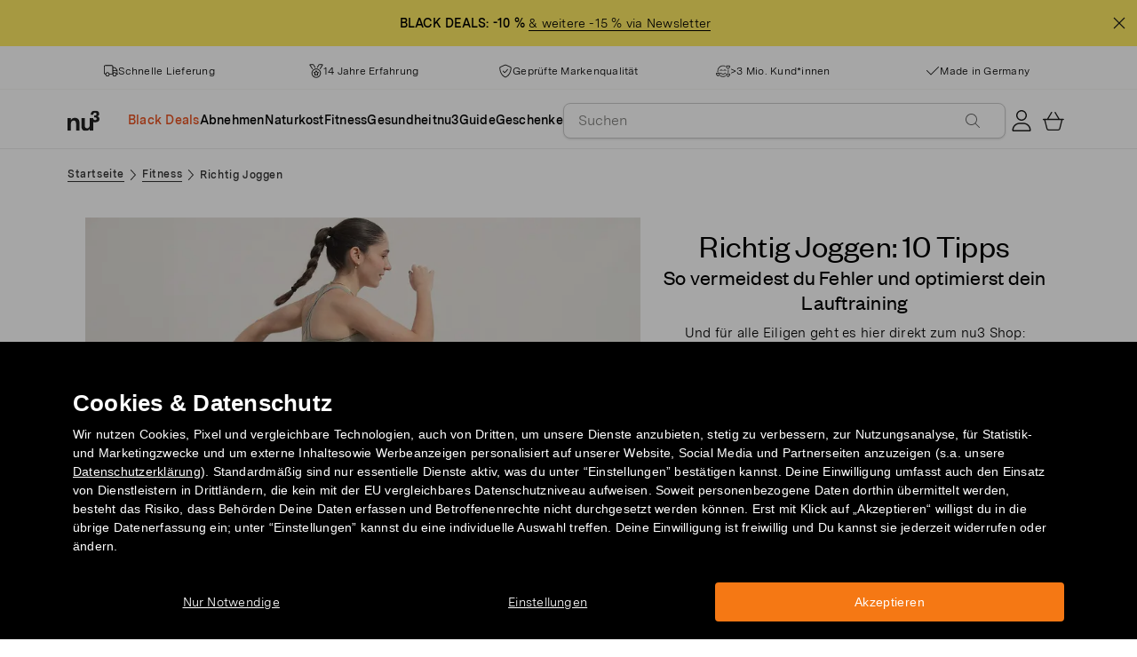

--- FILE ---
content_type: text/html; charset=utf-8
request_url: https://www.nu3.de/blogs/fitness/richtig-joggen
body_size: 48167
content:















<!doctype html>
<html class="no-js" lang="de">
  <head>
    
  <script>window.performance && window.performance.mark && window.performance.mark('shopify.content_for_header.start');</script><meta name="facebook-domain-verification" content="ur88z84n6d08e70xlv74qpky9pextt">
<meta id="shopify-digital-wallet" name="shopify-digital-wallet" content="/9522741329/digital_wallets/dialog">
<meta name="shopify-checkout-api-token" content="2cf45468a2bde77b85932d0ea1aa07a5">
<meta id="in-context-paypal-metadata" data-shop-id="9522741329" data-venmo-supported="false" data-environment="production" data-locale="de_DE" data-paypal-v4="true" data-currency="EUR">
<link rel="alternate" type="application/atom+xml" title="Feed" href="/blogs/fitness.atom" />
<script async="async" src="/checkouts/internal/preloads.js?locale=de-DE"></script>
<script id="apple-pay-shop-capabilities" type="application/json">{"shopId":9522741329,"countryCode":"DE","currencyCode":"EUR","merchantCapabilities":["supports3DS"],"merchantId":"gid:\/\/shopify\/Shop\/9522741329","merchantName":"nu3de","requiredBillingContactFields":["postalAddress","email"],"requiredShippingContactFields":["postalAddress","email"],"shippingType":"shipping","supportedNetworks":["visa","maestro","masterCard"],"total":{"type":"pending","label":"nu3de","amount":"1.00"},"shopifyPaymentsEnabled":true,"supportsSubscriptions":true}</script>
<script id="shopify-features" type="application/json">{"accessToken":"2cf45468a2bde77b85932d0ea1aa07a5","betas":["rich-media-storefront-analytics"],"domain":"www.nu3.de","predictiveSearch":true,"shopId":9522741329,"locale":"de"}</script>
<script>var Shopify = Shopify || {};
Shopify.shop = "nu3de.myshopify.com";
Shopify.locale = "de";
Shopify.currency = {"active":"EUR","rate":"1.0"};
Shopify.country = "DE";
Shopify.theme = {"name":"nu3de.myshopify.com\/development","id":149180449032,"schema_name":"nu3","schema_version":"1.0.0","theme_store_id":null,"role":"main"};
Shopify.theme.handle = "null";
Shopify.theme.style = {"id":null,"handle":null};
Shopify.cdnHost = "www.nu3.de/cdn";
Shopify.routes = Shopify.routes || {};
Shopify.routes.root = "/";</script>
<script type="module">!function(o){(o.Shopify=o.Shopify||{}).modules=!0}(window);</script>
<script>!function(o){function n(){var o=[];function n(){o.push(Array.prototype.slice.apply(arguments))}return n.q=o,n}var t=o.Shopify=o.Shopify||{};t.loadFeatures=n(),t.autoloadFeatures=n()}(window);</script>
<script id="shop-js-analytics" type="application/json">{"pageType":"article"}</script>
<script defer="defer" async type="module" src="//www.nu3.de/cdn/shopifycloud/shop-js/modules/v2/client.init-shop-cart-sync_CS5CEDwY.de.esm.js"></script>
<script defer="defer" async type="module" src="//www.nu3.de/cdn/shopifycloud/shop-js/modules/v2/chunk.common_CuGXhKWL.esm.js"></script>
<script type="module">
  await import("//www.nu3.de/cdn/shopifycloud/shop-js/modules/v2/client.init-shop-cart-sync_CS5CEDwY.de.esm.js");
await import("//www.nu3.de/cdn/shopifycloud/shop-js/modules/v2/chunk.common_CuGXhKWL.esm.js");

  window.Shopify.SignInWithShop?.initShopCartSync?.({"fedCMEnabled":true,"windoidEnabled":true});

</script>
<script>(function() {
  var isLoaded = false;
  function asyncLoad() {
    if (isLoaded) return;
    isLoaded = true;
    var urls = ["https:\/\/na.shgcdn3.com\/collector.js?shop=nu3de.myshopify.com","https:\/\/cdn1.stamped.io\/files\/widget.min.js?shop=nu3de.myshopify.com","\/\/cdn.shopify.com\/proxy\/a7159bc1104df3890b61322c2f340c268d8f7b378cda12faa5d2387e93a3f147\/snippet.plugins.emarsys.net\/emarsys-shopify-pixel-utility.js?shop=nu3de.myshopify.com\u0026sp-cache-control=cHVibGljLCBtYXgtYWdlPTkwMA","\/\/cdn.shopify.com\/proxy\/4bc3c9dbe1f3d54975bd7fb389e850aac864ec639134a46f2fb5b443c68f126c\/cdn.scarabresearch.com\/js\/1198CFE4B04D6BA4\/scarab-v2.js?shop=nu3de.myshopify.com\u0026sp-cache-control=cHVibGljLCBtYXgtYWdlPTkwMA","https:\/\/cdn.nfcube.com\/instafeed-6c112268592118162d9b1a74e724986b.js?shop=nu3de.myshopify.com","https:\/\/customer-first-focus.b-cdn.net\/cffPCLoader_min.js?shop=nu3de.myshopify.com"];
    for (var i = 0; i < urls.length; i++) {
      var s = document.createElement('script');
      s.type = 'text/javascript';
      s.async = true;
      s.src = urls[i];
      var x = document.getElementsByTagName('script')[0];
      x.parentNode.insertBefore(s, x);
    }
  };
  if(window.attachEvent) {
    window.attachEvent('onload', asyncLoad);
  } else {
    window.addEventListener('load', asyncLoad, false);
  }
})();</script>
<script id="__st">var __st={"a":9522741329,"offset":3600,"reqid":"edafee68-dda3-4143-92ab-c836234d76b8-1763403960","pageurl":"www.nu3.de\/blogs\/fitness\/richtig-joggen","s":"articles-383983026257","u":"7dd6970350bc","p":"article","rtyp":"article","rid":383983026257};</script>
<script>window.ShopifyPaypalV4VisibilityTracking = true;</script>
<script id="captcha-bootstrap">!function(){'use strict';const t='contact',e='account',n='new_comment',o=[[t,t],['blogs',n],['comments',n],[t,'customer']],c=[[e,'customer_login'],[e,'guest_login'],[e,'recover_customer_password'],[e,'create_customer']],r=t=>t.map((([t,e])=>`form[action*='/${t}']:not([data-nocaptcha='true']) input[name='form_type'][value='${e}']`)).join(','),a=t=>()=>t?[...document.querySelectorAll(t)].map((t=>t.form)):[];function s(){const t=[...o],e=r(t);return a(e)}const i='password',u='form_key',d=['recaptcha-v3-token','g-recaptcha-response','h-captcha-response',i],f=()=>{try{return window.sessionStorage}catch{return}},m='__shopify_v',_=t=>t.elements[u];function p(t,e,n=!1){try{const o=window.sessionStorage,c=JSON.parse(o.getItem(e)),{data:r}=function(t){const{data:e,action:n}=t;return t[m]||n?{data:e,action:n}:{data:t,action:n}}(c);for(const[e,n]of Object.entries(r))t.elements[e]&&(t.elements[e].value=n);n&&o.removeItem(e)}catch(o){console.error('form repopulation failed',{error:o})}}const l='form_type',E='cptcha';function T(t){t.dataset[E]=!0}const w=window,h=w.document,L='Shopify',v='ce_forms',y='captcha';let A=!1;((t,e)=>{const n=(g='f06e6c50-85a8-45c8-87d0-21a2b65856fe',I='https://cdn.shopify.com/shopifycloud/storefront-forms-hcaptcha/ce_storefront_forms_captcha_hcaptcha.v1.5.2.iife.js',D={infoText:'Durch hCaptcha geschützt',privacyText:'Datenschutz',termsText:'Allgemeine Geschäftsbedingungen'},(t,e,n)=>{const o=w[L][v],c=o.bindForm;if(c)return c(t,g,e,D).then(n);var r;o.q.push([[t,g,e,D],n]),r=I,A||(h.body.append(Object.assign(h.createElement('script'),{id:'captcha-provider',async:!0,src:r})),A=!0)});var g,I,D;w[L]=w[L]||{},w[L][v]=w[L][v]||{},w[L][v].q=[],w[L][y]=w[L][y]||{},w[L][y].protect=function(t,e){n(t,void 0,e),T(t)},Object.freeze(w[L][y]),function(t,e,n,w,h,L){const[v,y,A,g]=function(t,e,n){const i=e?o:[],u=t?c:[],d=[...i,...u],f=r(d),m=r(i),_=r(d.filter((([t,e])=>n.includes(e))));return[a(f),a(m),a(_),s()]}(w,h,L),I=t=>{const e=t.target;return e instanceof HTMLFormElement?e:e&&e.form},D=t=>v().includes(t);t.addEventListener('submit',(t=>{const e=I(t);if(!e)return;const n=D(e)&&!e.dataset.hcaptchaBound&&!e.dataset.recaptchaBound,o=_(e),c=g().includes(e)&&(!o||!o.value);(n||c)&&t.preventDefault(),c&&!n&&(function(t){try{if(!f())return;!function(t){const e=f();if(!e)return;const n=_(t);if(!n)return;const o=n.value;o&&e.removeItem(o)}(t);const e=Array.from(Array(32),(()=>Math.random().toString(36)[2])).join('');!function(t,e){_(t)||t.append(Object.assign(document.createElement('input'),{type:'hidden',name:u})),t.elements[u].value=e}(t,e),function(t,e){const n=f();if(!n)return;const o=[...t.querySelectorAll(`input[type='${i}']`)].map((({name:t})=>t)),c=[...d,...o],r={};for(const[a,s]of new FormData(t).entries())c.includes(a)||(r[a]=s);n.setItem(e,JSON.stringify({[m]:1,action:t.action,data:r}))}(t,e)}catch(e){console.error('failed to persist form',e)}}(e),e.submit())}));const S=(t,e)=>{t&&!t.dataset[E]&&(n(t,e.some((e=>e===t))),T(t))};for(const o of['focusin','change'])t.addEventListener(o,(t=>{const e=I(t);D(e)&&S(e,y())}));const B=e.get('form_key'),M=e.get(l),P=B&&M;t.addEventListener('DOMContentLoaded',(()=>{const t=y();if(P)for(const e of t)e.elements[l].value===M&&p(e,B);[...new Set([...A(),...v().filter((t=>'true'===t.dataset.shopifyCaptcha))])].forEach((e=>S(e,t)))}))}(h,new URLSearchParams(w.location.search),n,t,e,['guest_login'])})(!0,!0)}();</script>
<script integrity="sha256-52AcMU7V7pcBOXWImdc/TAGTFKeNjmkeM1Pvks/DTgc=" data-source-attribution="shopify.loadfeatures" defer="defer" src="//www.nu3.de/cdn/shopifycloud/storefront/assets/storefront/load_feature-81c60534.js" crossorigin="anonymous"></script>
<script data-source-attribution="shopify.dynamic_checkout.dynamic.init">var Shopify=Shopify||{};Shopify.PaymentButton=Shopify.PaymentButton||{isStorefrontPortableWallets:!0,init:function(){window.Shopify.PaymentButton.init=function(){};var t=document.createElement("script");t.src="https://www.nu3.de/cdn/shopifycloud/portable-wallets/latest/portable-wallets.de.js",t.type="module",document.head.appendChild(t)}};
</script>
<script data-source-attribution="shopify.dynamic_checkout.buyer_consent">
  function portableWalletsHideBuyerConsent(e){var t=document.getElementById("shopify-buyer-consent"),n=document.getElementById("shopify-subscription-policy-button");t&&n&&(t.classList.add("hidden"),t.setAttribute("aria-hidden","true"),n.removeEventListener("click",e))}function portableWalletsShowBuyerConsent(e){var t=document.getElementById("shopify-buyer-consent"),n=document.getElementById("shopify-subscription-policy-button");t&&n&&(t.classList.remove("hidden"),t.removeAttribute("aria-hidden"),n.addEventListener("click",e))}window.Shopify?.PaymentButton&&(window.Shopify.PaymentButton.hideBuyerConsent=portableWalletsHideBuyerConsent,window.Shopify.PaymentButton.showBuyerConsent=portableWalletsShowBuyerConsent);
</script>
<script data-source-attribution="shopify.dynamic_checkout.cart.bootstrap">document.addEventListener("DOMContentLoaded",(function(){function t(){return document.querySelector("shopify-accelerated-checkout-cart, shopify-accelerated-checkout")}if(t())Shopify.PaymentButton.init();else{new MutationObserver((function(e,n){t()&&(Shopify.PaymentButton.init(),n.disconnect())})).observe(document.body,{childList:!0,subtree:!0})}}));
</script>
<link id="shopify-accelerated-checkout-styles" rel="stylesheet" media="screen" href="https://www.nu3.de/cdn/shopifycloud/portable-wallets/latest/accelerated-checkout-backwards-compat.css" crossorigin="anonymous">
<style id="shopify-accelerated-checkout-cart">
        #shopify-buyer-consent {
  margin-top: 1em;
  display: inline-block;
  width: 100%;
}

#shopify-buyer-consent.hidden {
  display: none;
}

#shopify-subscription-policy-button {
  background: none;
  border: none;
  padding: 0;
  text-decoration: underline;
  font-size: inherit;
  cursor: pointer;
}

#shopify-subscription-policy-button::before {
  box-shadow: none;
}

      </style>
<link rel="stylesheet" media="screen" href="//www.nu3.de/cdn/shop/t/38/compiled_assets/styles.css?108497">
<script>window.performance && window.performance.mark && window.performance.mark('shopify.content_for_header.end');</script>
  



  <script type="text/javascript">
    window.__shgProducts = window.__shgProducts || {};
    
      
      
    
  </script>



  <script type="text/javascript">
    
      window.__shgMoneyFormat = window.__shgMoneyFormat || {"EUR":{"currency":"EUR","currency_symbol":"€","currency_symbol_location":"right","decimal_places":2,"decimal_separator":",","thousands_separator":"."}};
    
    window.__shgCurrentCurrencyCode = window.__shgCurrentCurrencyCode || {
      currency: "EUR",
      currency_symbol: "€",
      decimal_separator: ".",
      thousands_separator: ",",
      decimal_places: 2,
      currency_symbol_location: "left"
    };
  </script>



    <meta charset="utf-8">
<meta http-equiv="X-UA-Compatible" content="IE=edge">
<meta name="viewport" content="width=device-width,initial-scale=1">
<meta name="referrer" content="strict-origin-when-cross-origin">
<meta name="theme-color" content="#FFFFFF">
<link rel="preconnect" href="https://cdn.shopify.com" crossorigin>
<title>Richtig Joggen: 10 Tipps für Anfänger &amp; ihr Lauftraining | nu3</title>
<meta name="description" content="Joggen will gelernt sein. Auf diese 10 Regeln solltest du als Anfänger rund ums richtige Aufwärmen, Geschwindigkeit, Schuhe, Atmung &amp; Ernährung achten."><link rel="canonical" href="https://www.nu3.de/blogs/fitness/richtig-joggen"><meta name="robots" content="index, follow"><meta property="og:site_name" content="nu3.de">
<meta property="og:url" content="https://www.nu3.de/blogs/fitness/richtig-joggen">
<meta property="og:title" content="Richtig Joggen: 10 Tipps für Anfänger &amp; ihr Lauftraining| nu3">
<meta property="og:type" content="article">
<meta property="og:description" content="Deine Lieblingsprodukte günstig kaufen: Fitness | Slimming | Nature ✓ 15 % Gutschein für Neukunden ✓ Kostenlose Lieferung möglich ✓ Schneller Versand">

<meta property="og:image" content="http://www.nu3.de/cdn/shop/articles/unnamed_f8dd653e-c4bb-4e6f-998f-aa02bdfb7c57_1200x1200.jpg?v=1706804242">
<meta property="og:image:secure_url" content="//www.nu3.de/cdn/shop/articles/unnamed_f8dd653e-c4bb-4e6f-998f-aa02bdfb7c57_1200x1200.jpg?v=1706804242">
<meta property="article:published_time" content="2019-11-06"><meta property="article:modified_time" content="2025-11-16"><meta property="article:author" content="Marina Lange"><meta name="twitter:card" content="summary_large_image">
<meta name="twitter:title" content="Richtig Joggen: 10 Tipps für Anfänger &amp; ihr Lauftraining| nu3">
<meta name="twitter:description" content="Deine Lieblingsprodukte günstig kaufen: Fitness | Slimming | Nature ✓ 15 % Gutschein für Neukunden ✓ Kostenlose Lieferung möglich ✓ Schneller Versand">

<link rel="icon" href="//www.nu3.de/cdn/shop/t/38/assets/favicon-96x96.png?v=126758830951070919321761827223" type="image/png" sizes="96x96">
<link rel="icon" type="image/svg+xml" href="//www.nu3.de/cdn/shop/t/38/assets/favicon.svg?v=109560954488801542221761827225" />
<link rel="icon" href="//www.nu3.de/cdn/shop/t/38/assets/favicon.ico?v=11136332034025796491761827224" type="image/x-icon">
<link rel="shortcut icon" href="//www.nu3.de/cdn/shop/t/38/assets/favicon.ico?v=11136332034025796491761827224" type="image/x-icon">
<link rel="apple-touch-icon" sizes="180x180" href="//www.nu3.de/cdn/shop/t/38/assets/apple-touch-icon.png?v=58825466127281826251761827221?v=1763403960">
<link rel="manifest" href="//www.nu3.de/cdn/shop/t/38/assets/site.webmanifest.liquid?v=23239671598802861421761827226">
<meta name="theme-color" content="#f5f5f3">

    <script>
      // Disable Google Fonts from Stamped
      window.stamped_disable_font = true;
    </script>


    <link href="//www.nu3.de/cdn/shop/t/38/assets/store.css?v=176677746958607349571762788261" rel="stylesheet" type="text/css" media="all" />
    <script src="//www.nu3.de/cdn/shop/t/38/assets/store.js?v=22827684453639068491749633787" type="text/javascript"></script>

    

    <script>
      document.documentElement.className = document.documentElement.className.replace('no-js', 'js');
      if (Shopify.designMode) {
        document.documentElement.classList.add('shopify-design-mode');
      }
    </script>
    <link rel="stylesheet" type="text/css" href="https://cdn.jsdelivr.net/npm/toastify-js/src/toastify.min.css">
    <link rel="stylesheet" href="https://cdn.jsdelivr.net/npm/swiper@10/swiper-bundle.min.css">
    <script src="https://cdn.jsdelivr.net/npm/swiper@9/swiper-bundle.min.js"></script>
    <script src="//www.nu3.de/cdn/shop/t/38/assets/constants.js?v=85712183215255590501709203567" defer="defer"></script>
    <script src="//www.nu3.de/cdn/shop/t/38/assets/event-observer.js?v=140221056746486248851709203571" defer="defer"></script>
    <script>const domain='nu3.de',scripts={"nu3.de":"oixd0xxoae"},scriptUrl=scripts[domain],interval=setInterval((()=>{var e,r,t,i,a,n,o;window.Shopify&&window.Shopify.customerPrivacy&&window.Shopify.customerPrivacy.marketingAllowed()&&(clearInterval(interval),scriptUrl&&(e=window,r=document,i="script",a=scriptUrl,e[t="clarity"]=e[t]||function(){(e[t].q=e[t].q||[]).push(arguments)},(n=r.createElement(i)).async=1,n.src="https://www.clarity.ms/tag/"+a,(o=r.getElementsByTagName(i)[0]).parentNode.insertBefore(n,o)))}),100);</script>
    <style>
      html {
        padding-bottom: 0!important;
      }
      #preview-bar-iframe {
        display: none!important;
      }
      .findify-placeholder, .findify-placeholder__header, .findify-placeholder__footer {
        display: none !important;
      }
      #MainContent:has(.findify-search-section) .custom-spinner {
        display: none;
      }
    </style>
  
  

<script type="text/javascript">
  
    window.SHG_CUSTOMER = null;
  
</script>




  <link rel="preconnect" href="https://cdn.getshogun.com">
<link rel="dns-prefetch" href="https://cdn.getshogun.com">
<link rel="preconnect" href="https://i.shgcdn.com">
<link rel="dns-prefetch" href="https://i.shgcdn.com">

<meta property="og:title" content="Richtig Joggen: 10 Tipps für Anfänger & ihr Lauftraining" />

<meta property="og:description" content="Joggen will gelernt sein. Auf diese 10 Regeln solltest du als Anfänger rund ums richtige Aufwärmen, Geschwindigkeit, Schuhe, Atmung & Ernährung achten." />

<meta name="shogun_placeholder" content="shogun_placeholder" />






<!-- BEGIN app block: shopify://apps/hreflang-manager/blocks/gwa-hreflang/35dc0b05-d599-4c8e-8584-8cd17768854a --><!-- BEGIN app snippet: gwa-hreflang-article --><link rel="alternate" hreflang="x-default" href="https://www.nu3.de/blogs/fitness/richtig-joggen"><link rel="alternate" hreflang="de-DE" href="https://www.nu3.de/blogs/fitness/richtig-joggen"><link rel="alternate" hreflang="de-AT" href="https://www.nu3.at/blogs/fitness/richtig-joggen"><link rel="alternate" hreflang="fr-CH" href="https://www.fr.nu3.ch/blogs/fitness/course-a-pied"><link rel="alternate" hreflang="de-CH" href="https://www.nu3.ch/blogs/fitness/richtig-joggen"><link rel="alternate" hreflang="it-IT" href="https://www.nu3.it/blogs/fitness/allenamento-corsa"><link rel="alternate" hreflang="fr-FR" href="https://www.nu3.fr/blogs/fitness/course-a-pied"><!-- END app snippet --><!-- END app block --><!-- BEGIN app block: shopify://apps/persistent-cart/blocks/script_js/4ce05194-341e-4641-aaf4-5a8dad5444cb --><script>
  window.cffPCLiquidPlaced = true;
</script>







  
  
  <script defer src="https://cdn.shopify.com/extensions/019a793c-ad27-7882-8471-201b37e34f5e/persistent-cart-66/assets/cffPC.production.min.js" onerror="this.onerror=null;this.remove();var s=document.createElement('script');s.defer=true;s.src='https://customer-first-focus.b-cdn.net/cffPC.production.min.js';document.head.appendChild(s);"></script>




<!-- END app block --><!-- BEGIN app block: shopify://apps/findify-search-merchandise/blocks/findify-BG-operations/861ae6ec-2c4a-4ae9-bd1b-43913344990c -->

<!-- Findify core -->
<script src="https://cdn.shopify.com/extensions/01999686-32ad-7f33-a274-ae23a75aee12/findify-liquid-ts-120/assets/core.js"></script>
<script src="//assets.findify.io/nu3de.myshopify.com-config-json.js" async></script>
<script src="https://cdn.shopify.com/extensions/01999686-32ad-7f33-a274-ae23a75aee12/findify-liquid-ts-120/assets/libraries.js" async></script>
<script src="https://cdn.shopify.com/extensions/01999686-32ad-7f33-a274-ae23a75aee12/findify-liquid-ts-120/assets/utils.js" async></script>
<script src="https://cdn.shopify.com/extensions/01999686-32ad-7f33-a274-ae23a75aee12/findify-liquid-ts-120/assets/products.js" async></script>
<script src="https://cdn.shopify.com/extensions/01999686-32ad-7f33-a274-ae23a75aee12/findify-liquid-ts-120/assets/autocomplete.js" async></script>
<script src="https://cdn.shopify.com/extensions/01999686-32ad-7f33-a274-ae23a75aee12/findify-liquid-ts-120/assets/grid.js" async></script>
<script src="https://cdn.shopify.com/extensions/01999686-32ad-7f33-a274-ae23a75aee12/findify-liquid-ts-120/assets/contents.js" async></script>
<script src="https://cdn.shopify.com/extensions/01999686-32ad-7f33-a274-ae23a75aee12/findify-liquid-ts-120/assets/promo.js" async></script>
<script src="https://cdn.shopify.com/extensions/01999686-32ad-7f33-a274-ae23a75aee12/findify-liquid-ts-120/assets/pagination.js" async></script>
<script src="https://cdn.shopify.com/extensions/01999686-32ad-7f33-a274-ae23a75aee12/findify-liquid-ts-120/assets/filters.js" async></script>
<script src="https://cdn.shopify.com/extensions/01999686-32ad-7f33-a274-ae23a75aee12/findify-liquid-ts-120/assets/sorting.js" async></script>
<script src="https://cdn.shopify.com/extensions/01999686-32ad-7f33-a274-ae23a75aee12/findify-liquid-ts-120/assets/recommendation.js" async></script>



<script>
  // set image aspect ratio
  const product_card_image_aspect_ratio = 100;
  const aspect_ratio = product_card_image_aspect_ratio <= 0 ? 100 : product_card_image_aspect_ratio;
  document.documentElement.style.setProperty('--findify-product-card-aspect-ratio', `${aspect_ratio}%`);

  window.findifyBGOperationsBlockSettings = {
    useCurrencyConverter : false,
    showProductCardHoverImage: true,
    productQuantityPerBatchRender: 1,
    showColorSwatchesOnDesktop: false, 
    showColorSwatchesOnMobile: false, 
    colorSwatchesStyleDesktop:  2, 
    colorSwatchesStyleMobile: 2, 
    colorSwatchesVisibility: 1
  };
</script>


<!-- END app block --><!-- BEGIN app block: shopify://apps/ab-tasty/blocks/abtasty-tag/50439cd8-89e0-4240-838a-2948c07c763d -->
  
    <script
      type="text/javascript"
      src="https://try.abtasty.com/31e94c4bc923b54c6767e51fd108353d.js"
      async
    ></script>
  
  <script type="text/javascript">
    // This waits for all the external ressources (including ABTasty tag) to load before executing the callback function.
    window.addEventListener('load', function () {
      if(!window.ABTasty) {
        // AB Tasty tag is not loaded so exit.
        return
      }

      if (window.ABTasty.eventState?.['consentValid']?.status === 'complete') {
        updateShopifyDataForWebPixel();
      } else {
        window.addEventListener('abtasty_consentValid', () => {
          updateShopifyDataForWebPixel();
        });
      }

      async function updateShopifyDataForWebPixel() {
        const STORAGE_KEY = 'ABTastyShopify';
        const consentReady = ABTasty.consentReady;
        const shouldHandleSubdomain = "false" === "true";

        if(!consentReady) {
          if(shouldHandleSubdomain) {
            await cookieStore.delete(STORAGE_KEY);
          }
          return localStorage.removeItem(STORAGE_KEY);
        }

        const ABTastyData = {
          identifier: "31e94c4bc923b54c6767e51fd108353d",
          campaigns: ABTasty.getCampaignHistory(),
          visitorId: ABTasty.visitor.id,
          accountId: ABTasty.getAccountSettings().id,
          consent: ABTasty.consentReady,
        };

        if (shouldHandleSubdomain) {
          await cookieStore.set({
            name: STORAGE_KEY,
            value: JSON.stringify(ABTastyData),
            expires: Date.now() + 1 * 24 * 60 * 60 * 1000, // 1 day
            domain: window.location.hostname,
          });
        }
        localStorage.setItem(STORAGE_KEY, JSON.stringify(ABTastyData));
      }
    });
  </script>





<!-- END app block --><!-- BEGIN app block: shopify://apps/intelligems-a-b-testing/blocks/intelligems-script/fa83b64c-0c77-4c0c-b4b2-b94b42f5ef19 --><script>
  window._template = {
    directory: "",
    name: "article",
    suffix: "shogun",
  };
</script>
<script type="module" blocking="render" fetchpriority="high" src="https://cdn.intelligems.io/esm/0b975658a626/bundle.js" data-em-disable async></script>


<!-- END app block --><script src="https://cdn.shopify.com/extensions/019a9295-d1f1-7bad-b4c3-5fe2fc484925/smile-shopify-app-extensions-247/assets/smile-loader.js" type="text/javascript" defer="defer"></script>
<link href="https://monorail-edge.shopifysvc.com" rel="dns-prefetch">
<script>(function(){if ("sendBeacon" in navigator && "performance" in window) {try {var session_token_from_headers = performance.getEntriesByType('navigation')[0].serverTiming.find(x => x.name == '_s').description;} catch {var session_token_from_headers = undefined;}var session_cookie_matches = document.cookie.match(/_shopify_s=([^;]*)/);var session_token_from_cookie = session_cookie_matches && session_cookie_matches.length === 2 ? session_cookie_matches[1] : "";var session_token = session_token_from_headers || session_token_from_cookie || "";function handle_abandonment_event(e) {var entries = performance.getEntries().filter(function(entry) {return /monorail-edge.shopifysvc.com/.test(entry.name);});if (!window.abandonment_tracked && entries.length === 0) {window.abandonment_tracked = true;var currentMs = Date.now();var navigation_start = performance.timing.navigationStart;var payload = {shop_id: 9522741329,url: window.location.href,navigation_start,duration: currentMs - navigation_start,session_token,page_type: "article"};window.navigator.sendBeacon("https://monorail-edge.shopifysvc.com/v1/produce", JSON.stringify({schema_id: "online_store_buyer_site_abandonment/1.1",payload: payload,metadata: {event_created_at_ms: currentMs,event_sent_at_ms: currentMs}}));}}window.addEventListener('pagehide', handle_abandonment_event);}}());</script>
<script id="web-pixels-manager-setup">(function e(e,d,r,n,o){if(void 0===o&&(o={}),!Boolean(null===(a=null===(i=window.Shopify)||void 0===i?void 0:i.analytics)||void 0===a?void 0:a.replayQueue)){var i,a;window.Shopify=window.Shopify||{};var t=window.Shopify;t.analytics=t.analytics||{};var s=t.analytics;s.replayQueue=[],s.publish=function(e,d,r){return s.replayQueue.push([e,d,r]),!0};try{self.performance.mark("wpm:start")}catch(e){}var l=function(){var e={modern:/Edge?\/(1{2}[4-9]|1[2-9]\d|[2-9]\d{2}|\d{4,})\.\d+(\.\d+|)|Firefox\/(1{2}[4-9]|1[2-9]\d|[2-9]\d{2}|\d{4,})\.\d+(\.\d+|)|Chrom(ium|e)\/(9{2}|\d{3,})\.\d+(\.\d+|)|(Maci|X1{2}).+ Version\/(15\.\d+|(1[6-9]|[2-9]\d|\d{3,})\.\d+)([,.]\d+|)( \(\w+\)|)( Mobile\/\w+|) Safari\/|Chrome.+OPR\/(9{2}|\d{3,})\.\d+\.\d+|(CPU[ +]OS|iPhone[ +]OS|CPU[ +]iPhone|CPU IPhone OS|CPU iPad OS)[ +]+(15[._]\d+|(1[6-9]|[2-9]\d|\d{3,})[._]\d+)([._]\d+|)|Android:?[ /-](13[3-9]|1[4-9]\d|[2-9]\d{2}|\d{4,})(\.\d+|)(\.\d+|)|Android.+Firefox\/(13[5-9]|1[4-9]\d|[2-9]\d{2}|\d{4,})\.\d+(\.\d+|)|Android.+Chrom(ium|e)\/(13[3-9]|1[4-9]\d|[2-9]\d{2}|\d{4,})\.\d+(\.\d+|)|SamsungBrowser\/([2-9]\d|\d{3,})\.\d+/,legacy:/Edge?\/(1[6-9]|[2-9]\d|\d{3,})\.\d+(\.\d+|)|Firefox\/(5[4-9]|[6-9]\d|\d{3,})\.\d+(\.\d+|)|Chrom(ium|e)\/(5[1-9]|[6-9]\d|\d{3,})\.\d+(\.\d+|)([\d.]+$|.*Safari\/(?![\d.]+ Edge\/[\d.]+$))|(Maci|X1{2}).+ Version\/(10\.\d+|(1[1-9]|[2-9]\d|\d{3,})\.\d+)([,.]\d+|)( \(\w+\)|)( Mobile\/\w+|) Safari\/|Chrome.+OPR\/(3[89]|[4-9]\d|\d{3,})\.\d+\.\d+|(CPU[ +]OS|iPhone[ +]OS|CPU[ +]iPhone|CPU IPhone OS|CPU iPad OS)[ +]+(10[._]\d+|(1[1-9]|[2-9]\d|\d{3,})[._]\d+)([._]\d+|)|Android:?[ /-](13[3-9]|1[4-9]\d|[2-9]\d{2}|\d{4,})(\.\d+|)(\.\d+|)|Mobile Safari.+OPR\/([89]\d|\d{3,})\.\d+\.\d+|Android.+Firefox\/(13[5-9]|1[4-9]\d|[2-9]\d{2}|\d{4,})\.\d+(\.\d+|)|Android.+Chrom(ium|e)\/(13[3-9]|1[4-9]\d|[2-9]\d{2}|\d{4,})\.\d+(\.\d+|)|Android.+(UC? ?Browser|UCWEB|U3)[ /]?(15\.([5-9]|\d{2,})|(1[6-9]|[2-9]\d|\d{3,})\.\d+)\.\d+|SamsungBrowser\/(5\.\d+|([6-9]|\d{2,})\.\d+)|Android.+MQ{2}Browser\/(14(\.(9|\d{2,})|)|(1[5-9]|[2-9]\d|\d{3,})(\.\d+|))(\.\d+|)|K[Aa][Ii]OS\/(3\.\d+|([4-9]|\d{2,})\.\d+)(\.\d+|)/},d=e.modern,r=e.legacy,n=navigator.userAgent;return n.match(d)?"modern":n.match(r)?"legacy":"unknown"}(),u="modern"===l?"modern":"legacy",c=(null!=n?n:{modern:"",legacy:""})[u],f=function(e){return[e.baseUrl,"/wpm","/b",e.hashVersion,"modern"===e.buildTarget?"m":"l",".js"].join("")}({baseUrl:d,hashVersion:r,buildTarget:u}),m=function(e){var d=e.version,r=e.bundleTarget,n=e.surface,o=e.pageUrl,i=e.monorailEndpoint;return{emit:function(e){var a=e.status,t=e.errorMsg,s=(new Date).getTime(),l=JSON.stringify({metadata:{event_sent_at_ms:s},events:[{schema_id:"web_pixels_manager_load/3.1",payload:{version:d,bundle_target:r,page_url:o,status:a,surface:n,error_msg:t},metadata:{event_created_at_ms:s}}]});if(!i)return console&&console.warn&&console.warn("[Web Pixels Manager] No Monorail endpoint provided, skipping logging."),!1;try{return self.navigator.sendBeacon.bind(self.navigator)(i,l)}catch(e){}var u=new XMLHttpRequest;try{return u.open("POST",i,!0),u.setRequestHeader("Content-Type","text/plain"),u.send(l),!0}catch(e){return console&&console.warn&&console.warn("[Web Pixels Manager] Got an unhandled error while logging to Monorail."),!1}}}}({version:r,bundleTarget:l,surface:e.surface,pageUrl:self.location.href,monorailEndpoint:e.monorailEndpoint});try{o.browserTarget=l,function(e){var d=e.src,r=e.async,n=void 0===r||r,o=e.onload,i=e.onerror,a=e.sri,t=e.scriptDataAttributes,s=void 0===t?{}:t,l=document.createElement("script"),u=document.querySelector("head"),c=document.querySelector("body");if(l.async=n,l.src=d,a&&(l.integrity=a,l.crossOrigin="anonymous"),s)for(var f in s)if(Object.prototype.hasOwnProperty.call(s,f))try{l.dataset[f]=s[f]}catch(e){}if(o&&l.addEventListener("load",o),i&&l.addEventListener("error",i),u)u.appendChild(l);else{if(!c)throw new Error("Did not find a head or body element to append the script");c.appendChild(l)}}({src:f,async:!0,onload:function(){if(!function(){var e,d;return Boolean(null===(d=null===(e=window.Shopify)||void 0===e?void 0:e.analytics)||void 0===d?void 0:d.initialized)}()){var d=window.webPixelsManager.init(e)||void 0;if(d){var r=window.Shopify.analytics;r.replayQueue.forEach((function(e){var r=e[0],n=e[1],o=e[2];d.publishCustomEvent(r,n,o)})),r.replayQueue=[],r.publish=d.publishCustomEvent,r.visitor=d.visitor,r.initialized=!0}}},onerror:function(){return m.emit({status:"failed",errorMsg:"".concat(f," has failed to load")})},sri:function(e){var d=/^sha384-[A-Za-z0-9+/=]+$/;return"string"==typeof e&&d.test(e)}(c)?c:"",scriptDataAttributes:o}),m.emit({status:"loading"})}catch(e){m.emit({status:"failed",errorMsg:(null==e?void 0:e.message)||"Unknown error"})}}})({shopId: 9522741329,storefrontBaseUrl: "https://www.nu3.de",extensionsBaseUrl: "https://extensions.shopifycdn.com/cdn/shopifycloud/web-pixels-manager",monorailEndpoint: "https://monorail-edge.shopifysvc.com/unstable/produce_batch",surface: "storefront-renderer",enabledBetaFlags: ["2dca8a86"],webPixelsConfigList: [{"id":"3355640072","configuration":"{\"getbackId\":\"undefined\",\"optimizeSettings\":\"{\\\"version\\\":\\\"3\\\",\\\"checkoutProducts\\\":true,\\\"employeeBenefits\\\":{\\\"isEnabled\\\":false,\\\"showWidgetOnDashboard\\\":false,\\\"addToSidebar\\\":false},\\\"voucherNetwork\\\":{\\\"settingType\\\":\\\"country\\\",\\\"cookieTracking\\\":true,\\\"countries\\\":{\\\"ids\\\":{\\\"DE\\\":{\\\"languages\\\":{\\\"DE\\\":{\\\"iframeContainerQuerySelector\\\":\\\"\\\",\\\"trafficMediumNumber\\\":\\\"9\\\",\\\"trafficSourceNumber\\\":\\\"1234\\\",\\\"isEnabled\\\":true}}}}}}}\"}","eventPayloadVersion":"v1","runtimeContext":"STRICT","scriptVersion":"1e0284a60eac0c7eb6b8353b3e8de6a4","type":"APP","apiClientId":232389967873,"privacyPurposes":[],"dataSharingAdjustments":{"protectedCustomerApprovalScopes":[]}},{"id":"3228107016","configuration":"{\"accountID\":\"Yb4ggV\",\"webPixelConfig\":\"eyJlbmFibGVBZGRlZFRvQ2FydEV2ZW50cyI6IGZhbHNlfQ==\"}","eventPayloadVersion":"v1","runtimeContext":"STRICT","scriptVersion":"9a3e1117c25e3d7955a2b89bcfe1cdfd","type":"APP","apiClientId":123074,"privacyPurposes":["ANALYTICS","MARKETING"],"dataSharingAdjustments":{"protectedCustomerApprovalScopes":["read_customer_address","read_customer_email","read_customer_name","read_customer_personal_data","read_customer_phone"]}},{"id":"2071822600","configuration":"{\"shopId\":\"nu3de.myshopify.com\"}","eventPayloadVersion":"v1","runtimeContext":"STRICT","scriptVersion":"f101b6fdacb607853bee059465754c8d","type":"APP","apiClientId":4845829,"privacyPurposes":["ANALYTICS"],"dataSharingAdjustments":{"protectedCustomerApprovalScopes":["read_customer_email","read_customer_personal_data","read_customer_phone"]}},{"id":"993722632","configuration":"{\"cart_viewed\":\"true\",\"checkout_address_info_submitted\":\"true\",\"checkout_completed\":\"true\",\"checkout_contact_info_submitted\":\"true\",\"checkout_shipping_info_submitted\":\"true\",\"checkout_started\":\"true\",\"collection_viewed\":\"true\",\"page_viewed\":\"true\",\"payment_info_submitted\":\"true\",\"product_added_to_cart\":\"true\",\"product_removed_from_cart\":\"true\",\"product_viewed\":\"true\",\"search_submitted\":\"true\"}","eventPayloadVersion":"v1","runtimeContext":"STRICT","scriptVersion":"d22967f4146bb31a291ebb84fe6a1f71","type":"APP","apiClientId":100317265921,"privacyPurposes":["ANALYTICS"],"dataSharingAdjustments":{"protectedCustomerApprovalScopes":[]}},{"id":"758284552","configuration":"{\"merchantID\":\"1198CFE4B04D6BA4\",\"PreferredContactIdentifier\":\"email\"}","eventPayloadVersion":"v1","runtimeContext":"STRICT","scriptVersion":"b463d82c6329ae426c140cd8b1922cbd","type":"APP","apiClientId":1936730,"privacyPurposes":["ANALYTICS","MARKETING","SALE_OF_DATA"],"dataSharingAdjustments":{"protectedCustomerApprovalScopes":["read_customer_address","read_customer_email","read_customer_name","read_customer_personal_data","read_customer_phone"]}},{"id":"456098056","configuration":"{\"pixel_id\":\"1471678293048283\",\"pixel_type\":\"facebook_pixel\",\"metaapp_system_user_token\":\"-\"}","eventPayloadVersion":"v1","runtimeContext":"OPEN","scriptVersion":"ca16bc87fe92b6042fbaa3acc2fbdaa6","type":"APP","apiClientId":2329312,"privacyPurposes":["ANALYTICS","MARKETING","SALE_OF_DATA"],"dataSharingAdjustments":{"protectedCustomerApprovalScopes":["read_customer_address","read_customer_email","read_customer_name","read_customer_personal_data","read_customer_phone"]}},{"id":"36241672","configuration":"{\"myshopifyDomain\":\"nu3de.myshopify.com\"}","eventPayloadVersion":"v1","runtimeContext":"STRICT","scriptVersion":"23b97d18e2aa74363140dc29c9284e87","type":"APP","apiClientId":2775569,"privacyPurposes":["ANALYTICS","MARKETING","SALE_OF_DATA"],"dataSharingAdjustments":{"protectedCustomerApprovalScopes":[]}},{"id":"97550600","eventPayloadVersion":"1","runtimeContext":"LAX","scriptVersion":"2","type":"CUSTOM","privacyPurposes":["MARKETING"],"name":"Medallia"},{"id":"97616136","eventPayloadVersion":"1","runtimeContext":"LAX","scriptVersion":"12","type":"CUSTOM","privacyPurposes":["MARKETING"],"name":"Google Tag Manager"},{"id":"97648904","eventPayloadVersion":"1","runtimeContext":"LAX","scriptVersion":"5","type":"CUSTOM","privacyPurposes":["MARKETING"],"name":"Microsoft UET"},{"id":"97747208","eventPayloadVersion":"1","runtimeContext":"LAX","scriptVersion":"3","type":"CUSTOM","privacyPurposes":["ANALYTICS","MARKETING"],"name":"Econda"},{"id":"104825096","eventPayloadVersion":"1","runtimeContext":"LAX","scriptVersion":"6","type":"CUSTOM","privacyPurposes":["ANALYTICS","MARKETING"],"name":"Econda Checkout"},{"id":"111542536","eventPayloadVersion":"1","runtimeContext":"LAX","scriptVersion":"5","type":"CUSTOM","privacyPurposes":["ANALYTICS","MARKETING"],"name":"Google Ads - WEVENTURE"},{"id":"shopify-app-pixel","configuration":"{}","eventPayloadVersion":"v1","runtimeContext":"STRICT","scriptVersion":"0450","apiClientId":"shopify-pixel","type":"APP","privacyPurposes":["ANALYTICS","MARKETING"]},{"id":"shopify-custom-pixel","eventPayloadVersion":"v1","runtimeContext":"LAX","scriptVersion":"0450","apiClientId":"shopify-pixel","type":"CUSTOM","privacyPurposes":["ANALYTICS","MARKETING"]}],isMerchantRequest: false,initData: {"shop":{"name":"nu3de","paymentSettings":{"currencyCode":"EUR"},"myshopifyDomain":"nu3de.myshopify.com","countryCode":"DE","storefrontUrl":"https:\/\/www.nu3.de"},"customer":null,"cart":null,"checkout":null,"productVariants":[],"purchasingCompany":null},},"https://www.nu3.de/cdn","ae1676cfwd2530674p4253c800m34e853cb",{"modern":"","legacy":""},{"shopId":"9522741329","storefrontBaseUrl":"https:\/\/www.nu3.de","extensionBaseUrl":"https:\/\/extensions.shopifycdn.com\/cdn\/shopifycloud\/web-pixels-manager","surface":"storefront-renderer","enabledBetaFlags":"[\"2dca8a86\"]","isMerchantRequest":"false","hashVersion":"ae1676cfwd2530674p4253c800m34e853cb","publish":"custom","events":"[[\"page_viewed\",{}]]"});</script><script>
  window.ShopifyAnalytics = window.ShopifyAnalytics || {};
  window.ShopifyAnalytics.meta = window.ShopifyAnalytics.meta || {};
  window.ShopifyAnalytics.meta.currency = 'EUR';
  var meta = {"page":{"pageType":"article","resourceType":"article","resourceId":383983026257}};
  for (var attr in meta) {
    window.ShopifyAnalytics.meta[attr] = meta[attr];
  }
</script>
<script class="analytics">
  (function () {
    var customDocumentWrite = function(content) {
      var jquery = null;

      if (window.jQuery) {
        jquery = window.jQuery;
      } else if (window.Checkout && window.Checkout.$) {
        jquery = window.Checkout.$;
      }

      if (jquery) {
        jquery('body').append(content);
      }
    };

    var hasLoggedConversion = function(token) {
      if (token) {
        return document.cookie.indexOf('loggedConversion=' + token) !== -1;
      }
      return false;
    }

    var setCookieIfConversion = function(token) {
      if (token) {
        var twoMonthsFromNow = new Date(Date.now());
        twoMonthsFromNow.setMonth(twoMonthsFromNow.getMonth() + 2);

        document.cookie = 'loggedConversion=' + token + '; expires=' + twoMonthsFromNow;
      }
    }

    var trekkie = window.ShopifyAnalytics.lib = window.trekkie = window.trekkie || [];
    if (trekkie.integrations) {
      return;
    }
    trekkie.methods = [
      'identify',
      'page',
      'ready',
      'track',
      'trackForm',
      'trackLink'
    ];
    trekkie.factory = function(method) {
      return function() {
        var args = Array.prototype.slice.call(arguments);
        args.unshift(method);
        trekkie.push(args);
        return trekkie;
      };
    };
    for (var i = 0; i < trekkie.methods.length; i++) {
      var key = trekkie.methods[i];
      trekkie[key] = trekkie.factory(key);
    }
    trekkie.load = function(config) {
      trekkie.config = config || {};
      trekkie.config.initialDocumentCookie = document.cookie;
      var first = document.getElementsByTagName('script')[0];
      var script = document.createElement('script');
      script.type = 'text/javascript';
      script.onerror = function(e) {
        var scriptFallback = document.createElement('script');
        scriptFallback.type = 'text/javascript';
        scriptFallback.onerror = function(error) {
                var Monorail = {
      produce: function produce(monorailDomain, schemaId, payload) {
        var currentMs = new Date().getTime();
        var event = {
          schema_id: schemaId,
          payload: payload,
          metadata: {
            event_created_at_ms: currentMs,
            event_sent_at_ms: currentMs
          }
        };
        return Monorail.sendRequest("https://" + monorailDomain + "/v1/produce", JSON.stringify(event));
      },
      sendRequest: function sendRequest(endpointUrl, payload) {
        // Try the sendBeacon API
        if (window && window.navigator && typeof window.navigator.sendBeacon === 'function' && typeof window.Blob === 'function' && !Monorail.isIos12()) {
          var blobData = new window.Blob([payload], {
            type: 'text/plain'
          });

          if (window.navigator.sendBeacon(endpointUrl, blobData)) {
            return true;
          } // sendBeacon was not successful

        } // XHR beacon

        var xhr = new XMLHttpRequest();

        try {
          xhr.open('POST', endpointUrl);
          xhr.setRequestHeader('Content-Type', 'text/plain');
          xhr.send(payload);
        } catch (e) {
          console.log(e);
        }

        return false;
      },
      isIos12: function isIos12() {
        return window.navigator.userAgent.lastIndexOf('iPhone; CPU iPhone OS 12_') !== -1 || window.navigator.userAgent.lastIndexOf('iPad; CPU OS 12_') !== -1;
      }
    };
    Monorail.produce('monorail-edge.shopifysvc.com',
      'trekkie_storefront_load_errors/1.1',
      {shop_id: 9522741329,
      theme_id: 149180449032,
      app_name: "storefront",
      context_url: window.location.href,
      source_url: "//www.nu3.de/cdn/s/trekkie.storefront.308893168db1679b4a9f8a086857af995740364f.min.js"});

        };
        scriptFallback.async = true;
        scriptFallback.src = '//www.nu3.de/cdn/s/trekkie.storefront.308893168db1679b4a9f8a086857af995740364f.min.js';
        first.parentNode.insertBefore(scriptFallback, first);
      };
      script.async = true;
      script.src = '//www.nu3.de/cdn/s/trekkie.storefront.308893168db1679b4a9f8a086857af995740364f.min.js';
      first.parentNode.insertBefore(script, first);
    };
    trekkie.load(
      {"Trekkie":{"appName":"storefront","development":false,"defaultAttributes":{"shopId":9522741329,"isMerchantRequest":null,"themeId":149180449032,"themeCityHash":"3851701197216651776","contentLanguage":"de","currency":"EUR"},"isServerSideCookieWritingEnabled":true,"monorailRegion":"shop_domain","enabledBetaFlags":["f0df213a"]},"Session Attribution":{},"S2S":{"facebookCapiEnabled":true,"source":"trekkie-storefront-renderer","apiClientId":580111}}
    );

    var loaded = false;
    trekkie.ready(function() {
      if (loaded) return;
      loaded = true;

      window.ShopifyAnalytics.lib = window.trekkie;

      var originalDocumentWrite = document.write;
      document.write = customDocumentWrite;
      try { window.ShopifyAnalytics.merchantGoogleAnalytics.call(this); } catch(error) {};
      document.write = originalDocumentWrite;

      window.ShopifyAnalytics.lib.page(null,{"pageType":"article","resourceType":"article","resourceId":383983026257,"shopifyEmitted":true});

      var match = window.location.pathname.match(/checkouts\/(.+)\/(thank_you|post_purchase)/)
      var token = match? match[1]: undefined;
      if (!hasLoggedConversion(token)) {
        setCookieIfConversion(token);
        
      }
    });


        var eventsListenerScript = document.createElement('script');
        eventsListenerScript.async = true;
        eventsListenerScript.src = "//www.nu3.de/cdn/shopifycloud/storefront/assets/shop_events_listener-3da45d37.js";
        document.getElementsByTagName('head')[0].appendChild(eventsListenerScript);

})();</script>
<script
  defer
  src="https://www.nu3.de/cdn/shopifycloud/perf-kit/shopify-perf-kit-2.1.2.min.js"
  data-application="storefront-renderer"
  data-shop-id="9522741329"
  data-render-region="gcp-us-east1"
  data-page-type="article"
  data-theme-instance-id="149180449032"
  data-theme-name="nu3"
  data-theme-version="1.0.0"
  data-monorail-region="shop_domain"
  data-resource-timing-sampling-rate="10"
  data-shs="true"
  data-shs-beacon="true"
  data-shs-export-with-fetch="true"
  data-shs-logs-sample-rate="1"
></script>
</head>

  <body>
    
      <!-- BEGIN sections: header-group -->
<div id="shopify-section-sections--19174080872712__9b5df77e-effa-4e9e-8f51-555ce4866869" class="shopify-section shopify-section-group-header-group">
      
<style>
              body {
                  margin-top: 60px;
              }
            #ribbon-41bd2e74bc7ef6f87a5271ebfd27a84c .announcement-ribbon-content a {
                @apply text-black;
            }
          </style>
          <div
            
            id="ribbon-41bd2e74bc7ef6f87a5271ebfd27a84c"
            class="announcement-ribbon-wrapper pos-top  text-black bg-primary"
            data-is-enabled="true"
            data-start-date="2025-11-13 08:00:00"
            data-end-date="2025-11-27 23:59:59"
            data-position="top">
            <div class="announcement-ribbon-content-wrapper">
              <div class="announcement-ribbon-content" style="color: text-black;">
                <span class="announcement-ribbon-headline">BLACK DEALS: -10 %</span>
                <span class="announcement-ribbon-subline"><p><a href="/pages/newsletter-signup" title="/pages/newsletter-signup">& weitere -15 % via Newsletter</a></p></span>
              </div><div class="announcement-ribbon-close">
                  <span class="announcement-ribbon-icon">
                    <img src="//www.nu3.de/cdn/shop/t/38/assets/close.svg?v=51598337610375122301709203567" class="w-6 h-6">
                  </span>
                </div></div>
          </div>
<script>
  let renderRibbons = Array.from(document.querySelectorAll('.announcement-ribbon-wrapper'));
  function setToLs(id) {
    localStorage.setItem(id, Date.now().toString());
  }

  function canShowRibbon(id) {
    const timeStamp = localStorage.getItem(id);
    if (!timeStamp) {
      return true;
    }
    return Date.now() - Number(timeStamp) >= 1000 * 60 * 60 * 24;
  }

  function setRibbonVisibility() {
    renderRibbons = renderRibbons.filter(item => {
      if (canShowRibbon(item.id)) {
        return true;
      } else {
        item.style.display = 'none';
        return false;
      }
    });
    if (renderRibbons.length) {
      document.body.style.marginTop =
        renderRibbons[renderRibbons.length - 1].dataset.position === 'top' ? '60px' : '0px';
      document.body.style.marginBottom =
        renderRibbons[renderRibbons.length - 1].dataset.position === 'bottom' ? '60px' : '0px';
    } else {
      document.body.style.marginTop = '0px';
      document.body.style.marginBottom = '0px';
    }
  }

  function closeAnnouncementRibbon() {
    let item = this;
    item = item.parentElement.parentElement;
    item.style.display = 'none';
    renderRibbons.pop();
    setToLs(item.id);
    if (!renderRibbons.length) {
      if (['top', 'bottom'].indexOf(item.dataset.position) !== -1) {
        document.body.style.marginTop = '0px';
        document.body.style.marginBottom = '0px';
      }
      return;
    }
    setRibbonVisibility();
  }

  document.addEventListener('shopify:section:load', setRibbonVisibility);
  document.addEventListener('DOMContentLoaded', setRibbonVisibility);
  document.querySelectorAll('.announcement-ribbon-close').forEach(function (item) {
    item.addEventListener('click', closeAnnouncementRibbon);
  });
</script>


<style> #shopify-section-sections--19174080872712__9b5df77e-effa-4e9e-8f51-555ce4866869 .bg-health-50 {background-color: #92dbee;} </style></div><div id="shopify-section-sections--19174080872712__usp_banner_pf6FPy" class="shopify-section shopify-section-group-header-group">
<div
  id="section-077f97fce4b5e331f1f9eb16add1b0f7"
  class="h-10 mb-1 bg-white"
  style="box-shadow: 0px 1px 0px 0px #F5F5F3;">
  <div class="usp-banner-inner">
    <div id="usp-banner-slider-077f97fce4b5e331f1f9eb16add1b0f7" class="swiper h-10">
      <div class="swiper-wrapper">
        
          <div  class="swiper-slide items-center justify-center">
            




<div class="benefit-usp">
  <div class="flex gap-2 items-center">
    
      <img src="//www.nu3.de/cdn/shop/t/38/assets/truck.svg?v=35504992785344324341709203567 " alt="" class="information-box__icon black-filter">
    
    
      <p class=" text-black">Schnelle Lieferung</p>
    
  </div>
</div>

          </div>
        
          <div  class="swiper-slide items-center justify-center">
            




<div class="benefit-usp">
  <div class="flex gap-2 items-center">
    
      <img src="//www.nu3.de/cdn/shop/t/38/assets/medal.svg?v=32127449604482881841709203571 " alt="" class="information-box__icon black-filter">
    
    
      <p class=" text-black">14 Jahre Erfahrung</p>
    
  </div>
</div>

          </div>
        
          <div  class="swiper-slide items-center justify-center">
            




<div class="benefit-usp">
  <div class="flex gap-2 items-center">
    
      <img src="//www.nu3.de/cdn/shop/t/38/assets/shield.svg?v=142197559862621257531709203563 " alt="" class="information-box__icon black-filter">
    
    
      <p class=" text-black">Geprüfte Markenqualität</p>
    
  </div>
</div>

          </div>
        
          <div  class="swiper-slide items-center justify-center">
            




<div class="benefit-usp">
  <div class="flex gap-2 items-center">
    
      <img src="//www.nu3.de/cdn/shop/t/38/assets/happy-customer.svg?v=146189520468524415471709203567 " alt="" class="information-box__icon black-filter">
    
    
      <p class=" text-black">>3 Mio. Kund*innen</p>
    
  </div>
</div>

          </div>
        
          <div  class="swiper-slide items-center justify-center">
            




<div class="benefit-usp">
  <div class="flex gap-2 items-center">
    
      <img src="//www.nu3.de/cdn/shop/t/38/assets/check.svg?v=23686356079356241731717757235 " alt="" class="information-box__icon black-filter">
    
    
      <p class=" text-black">Made in Germany</p>
    
  </div>
</div>

          </div>
        
      </div>
    </div>
  </div>
</div>
<script>
  function initSlider() {
    Store.Factory.uspSLider('#usp-banner-slider-077f97fce4b5e331f1f9eb16add1b0f7');
  }
  document.addEventListener('shopify:section:load', initSlider);
  window.addEventListener('DOMContentLoaded', initSlider);
</script>


</div><div id="shopify-section-sections--19174080872712__header" class="shopify-section shopify-section-group-header-group"><header>
  <div class="header">
    <div class="header-container">
      <div class="hamburger" id="header-hamburger">
        <a href="javascript:;;" onClick="javascript:Store.Header.Navigation.openDrawer()"
          ><img src="//www.nu3.de/cdn/shop/t/38/assets/hamburger.svg?v=103923014926342763901709203568" alt=""
        ></a>
      </div>
      <div class="logo nav-icon" id="header-logo">
        <a href="/">
          <img src="//www.nu3.de/cdn/shop/t/38/assets/nu3logo.svg?v=46639978177128940511709203570" alt="nu3" loading="eager" decoding="sync">
        </a>
      </div>
      <div class="header-navigation-mobile" id="header-navigation-mobile">
        <ul>
          
            <li data-navigation="Black Deals" data-navigation_link="/collections/black-deals" >
              <a 
                href="/collections/black-deals"
                data-track-component="header_navigation"
                data-track-component_id="header_navigation"
                data-track-element="black_deals"
                >
                  Black Deals
              </a>
              <img
                src="//www.nu3.de/cdn/shop/t/38/assets/chevron-right.svg?v=89635057174648375881709203568"
                class="md:hidden"
                alt="">
            </li>
          
            <li data-navigation="Abnehmen" data-navigation_link="/collections/abnehmprodukte" >
              <a 
                href="/collections/abnehmprodukte"
                data-track-component="header_navigation"
                data-track-component_id="header_navigation"
                data-track-element="abnehmen"
                >
                  Abnehmen
              </a>
              <img
                src="//www.nu3.de/cdn/shop/t/38/assets/chevron-right.svg?v=89635057174648375881709203568"
                class="md:hidden"
                alt="">
            </li>
          
            <li data-navigation="Naturkost" data-navigation_link="/collections/natur" >
              <a 
                href="/collections/natur"
                data-track-component="header_navigation"
                data-track-component_id="header_navigation"
                data-track-element="naturkost"
                >
                  Naturkost
              </a>
              <img
                src="//www.nu3.de/cdn/shop/t/38/assets/chevron-right.svg?v=89635057174648375881709203568"
                class="md:hidden"
                alt="">
            </li>
          
            <li data-navigation="Fitness" data-navigation_link="/collections/sport" >
              <a 
                href="/collections/sport"
                data-track-component="header_navigation"
                data-track-component_id="header_navigation"
                data-track-element="fitness"
                >
                  Fitness
              </a>
              <img
                src="//www.nu3.de/cdn/shop/t/38/assets/chevron-right.svg?v=89635057174648375881709203568"
                class="md:hidden"
                alt="">
            </li>
          
            <li data-navigation="Gesundheit" data-navigation_link="/collections/gesundheit" >
              <a 
                href="/collections/gesundheit"
                data-track-component="header_navigation"
                data-track-component_id="header_navigation"
                data-track-element="gesundheit"
                >
                  Gesundheit
              </a>
              <img
                src="//www.nu3.de/cdn/shop/t/38/assets/chevron-right.svg?v=89635057174648375881709203568"
                class="md:hidden"
                alt="">
            </li>
          
            <li data-navigation="nu3Guide" data-navigation_link="/blogs/all/guide" >
              <a 
                href="/blogs/all/guide"
                data-track-component="header_navigation"
                data-track-component_id="header_navigation"
                data-track-element="nu3guide"
                >
                  nu3Guide
              </a>
              <img
                src="//www.nu3.de/cdn/shop/t/38/assets/chevron-right.svg?v=89635057174648375881709203568"
                class="md:hidden"
                alt="">
            </li>
          
            <li data-navigation="Geschenke" data-navigation_link="https://www.nu3.de/collections/geschenke?sort_by=created&sort_order=desc" >
              <a 
                href="https://www.nu3.de/collections/geschenke?sort_by=created&sort_order=desc"
                data-track-component="header_navigation"
                data-track-component_id="header_navigation"
                data-track-element="geschenke"
                >
                  Geschenke
              </a>
              <img
                src="//www.nu3.de/cdn/shop/t/38/assets/chevron-right.svg?v=89635057174648375881709203568"
                class="md:hidden"
                alt="">
            </li>
          
        </ul>
        <div class="header-navigation-container h-0" id="header-navigation-container">
          <div class="container md:mt-12">
            <div class="header-navigation-menu-title md:hidden">
              <a
                href="javascript:;;"
                class="w-6 h-6 flex justify-center items-center"
                onClick="javascript:Store.Header.Navigation.goBack()">
                <img
                  src="//www.nu3.de/cdn/shop/t/38/assets/chevron-left.svg?v=182292411339905200211709203566"
                  class="w-6 h-6"
                  alt="">
              </a>
              <button class="item-link"></button>
            </div>
            
              
                <div class="header-navigation-menu" data-menu="Black Deals">
                  
                    <ul>
                      <li><button data-href="/collections/food-saver">Food Saver</button><img
                          src="//www.nu3.de/cdn/shop/t/38/assets/plus.svg?v=1886888003034365211709203569"
                          class="md:hidden plus-icon"
                          alt="">
                        <img
                          src="//www.nu3.de/cdn/shop/t/38/assets/minus.svg?v=119939442580648344081709203571"
                          class="md:hidden minus-icon !hidden"
                          alt="">
                      </li>
                      
                        
                          <li><button data-href="/collections/food-saver">Food Saver</button><img
                              src="//www.nu3.de/cdn/shop/t/38/assets/plus.svg?v=1886888003034365211709203569"
                              class="md:hidden plus-icon"
                              alt="">
                            <img
                              src="//www.nu3.de/cdn/shop/t/38/assets/minus.svg?v=119939442580648344081709203571"
                              class="md:hidden minus-icon !hidden"
                              alt="">
                          </li>
                        
                      
                    </ul>
                  
                </div>
              
            
              
                <div class="header-navigation-menu" data-menu="Abnehmen">
                  
                    <ul>
                      <li><button data-href="/collections/abnehmprodukte">Abnehmprodukte</button><img
                          src="//www.nu3.de/cdn/shop/t/38/assets/plus.svg?v=1886888003034365211709203569"
                          class="md:hidden plus-icon"
                          alt="">
                        <img
                          src="//www.nu3.de/cdn/shop/t/38/assets/minus.svg?v=119939442580648344081709203571"
                          class="md:hidden minus-icon !hidden"
                          alt="">
                      </li>
                      
                        
                          <li><button data-href="/collections/abnehmshakes">Abnehmshakes</button><img
                              src="//www.nu3.de/cdn/shop/t/38/assets/plus.svg?v=1886888003034365211709203569"
                              class="md:hidden plus-icon"
                              alt="">
                            <img
                              src="//www.nu3.de/cdn/shop/t/38/assets/minus.svg?v=119939442580648344081709203571"
                              class="md:hidden minus-icon !hidden"
                              alt="">
                          </li>
                        
                          <li><button data-href="/collections/abnehmtabletten">Abnehmtabletten</button><img
                              src="//www.nu3.de/cdn/shop/t/38/assets/plus.svg?v=1886888003034365211709203569"
                              class="md:hidden plus-icon"
                              alt="">
                            <img
                              src="//www.nu3.de/cdn/shop/t/38/assets/minus.svg?v=119939442580648344081709203571"
                              class="md:hidden minus-icon !hidden"
                              alt="">
                          </li>
                        
                          <li><button data-href="/collections/mahlzeiten-ersatz">Mahlzeitenersatz</button><img
                              src="//www.nu3.de/cdn/shop/t/38/assets/plus.svg?v=1886888003034365211709203569"
                              class="md:hidden plus-icon"
                              alt="">
                            <img
                              src="//www.nu3.de/cdn/shop/t/38/assets/minus.svg?v=119939442580648344081709203571"
                              class="md:hidden minus-icon !hidden"
                              alt="">
                          </li>
                        
                          <li><button data-href="/collections/abnehmprodukte">Alle Abnehmprodukte</button><img
                              src="//www.nu3.de/cdn/shop/t/38/assets/plus.svg?v=1886888003034365211709203569"
                              class="md:hidden plus-icon"
                              alt="">
                            <img
                              src="//www.nu3.de/cdn/shop/t/38/assets/minus.svg?v=119939442580648344081709203571"
                              class="md:hidden minus-icon !hidden"
                              alt="">
                          </li>
                        
                      
                    </ul>
                  
                    <ul>
                      <li><button data-href="/collections/abnehmprodukte">Ernährungsform</button><img
                          src="//www.nu3.de/cdn/shop/t/38/assets/plus.svg?v=1886888003034365211709203569"
                          class="md:hidden plus-icon"
                          alt="">
                        <img
                          src="//www.nu3.de/cdn/shop/t/38/assets/minus.svg?v=119939442580648344081709203571"
                          class="md:hidden minus-icon !hidden"
                          alt="">
                      </li>
                      
                        
                          <li><button data-href="/collections/keto">Keto Produkte</button><img
                              src="//www.nu3.de/cdn/shop/t/38/assets/plus.svg?v=1886888003034365211709203569"
                              class="md:hidden plus-icon"
                              alt="">
                            <img
                              src="//www.nu3.de/cdn/shop/t/38/assets/minus.svg?v=119939442580648344081709203571"
                              class="md:hidden minus-icon !hidden"
                              alt="">
                          </li>
                        
                          <li><button data-href="/collections/low-carb-produkte">Low Carb Produkte</button><img
                              src="//www.nu3.de/cdn/shop/t/38/assets/plus.svg?v=1886888003034365211709203569"
                              class="md:hidden plus-icon"
                              alt="">
                            <img
                              src="//www.nu3.de/cdn/shop/t/38/assets/minus.svg?v=119939442580648344081709203571"
                              class="md:hidden minus-icon !hidden"
                              alt="">
                          </li>
                        
                          <li><button data-href="/collections/zuckerarm">Zuckerarme Produke</button><img
                              src="//www.nu3.de/cdn/shop/t/38/assets/plus.svg?v=1886888003034365211709203569"
                              class="md:hidden plus-icon"
                              alt="">
                            <img
                              src="//www.nu3.de/cdn/shop/t/38/assets/minus.svg?v=119939442580648344081709203571"
                              class="md:hidden minus-icon !hidden"
                              alt="">
                          </li>
                        
                          <li><button data-href="/collections/abnehmprodukte">Alle Ernährungsformen</button><img
                              src="//www.nu3.de/cdn/shop/t/38/assets/plus.svg?v=1886888003034365211709203569"
                              class="md:hidden plus-icon"
                              alt="">
                            <img
                              src="//www.nu3.de/cdn/shop/t/38/assets/minus.svg?v=119939442580648344081709203571"
                              class="md:hidden minus-icon !hidden"
                              alt="">
                          </li>
                        
                      
                    </ul>
                  
                    <ul>
                      <li><button data-href="/collections/abnehm-methoden">Abnehm-Methoden</button><img
                          src="//www.nu3.de/cdn/shop/t/38/assets/plus.svg?v=1886888003034365211709203569"
                          class="md:hidden plus-icon"
                          alt="">
                        <img
                          src="//www.nu3.de/cdn/shop/t/38/assets/minus.svg?v=119939442580648344081709203571"
                          class="md:hidden minus-icon !hidden"
                          alt="">
                      </li>
                      
                        
                          <li><button data-href="/collections/abnehmen-ohne-hunger">Abnehmen ohne Hunger</button><img
                              src="//www.nu3.de/cdn/shop/t/38/assets/plus.svg?v=1886888003034365211709203569"
                              class="md:hidden plus-icon"
                              alt="">
                            <img
                              src="//www.nu3.de/cdn/shop/t/38/assets/minus.svg?v=119939442580648344081709203571"
                              class="md:hidden minus-icon !hidden"
                              alt="">
                          </li>
                        
                          <li><button data-href="/collections/natuerlich-abnehmen">Natürlich abnehmen</button><img
                              src="//www.nu3.de/cdn/shop/t/38/assets/plus.svg?v=1886888003034365211709203569"
                              class="md:hidden plus-icon"
                              alt="">
                            <img
                              src="//www.nu3.de/cdn/shop/t/38/assets/minus.svg?v=119939442580648344081709203571"
                              class="md:hidden minus-icon !hidden"
                              alt="">
                          </li>
                        
                          <li><button data-href="/collections/schnell-abnehmen">Schnell abnehmen</button><img
                              src="//www.nu3.de/cdn/shop/t/38/assets/plus.svg?v=1886888003034365211709203569"
                              class="md:hidden plus-icon"
                              alt="">
                            <img
                              src="//www.nu3.de/cdn/shop/t/38/assets/minus.svg?v=119939442580648344081709203571"
                              class="md:hidden minus-icon !hidden"
                              alt="">
                          </li>
                        
                          <li><button data-href="/collections/stoffwechselaktivierung">Stoffwechsel anregen</button><img
                              src="//www.nu3.de/cdn/shop/t/38/assets/plus.svg?v=1886888003034365211709203569"
                              class="md:hidden plus-icon"
                              alt="">
                            <img
                              src="//www.nu3.de/cdn/shop/t/38/assets/minus.svg?v=119939442580648344081709203571"
                              class="md:hidden minus-icon !hidden"
                              alt="">
                          </li>
                        
                          <li><button data-href="/collections/abnehm-methoden">Alle Abnehm-Methoden</button><img
                              src="//www.nu3.de/cdn/shop/t/38/assets/plus.svg?v=1886888003034365211709203569"
                              class="md:hidden plus-icon"
                              alt="">
                            <img
                              src="//www.nu3.de/cdn/shop/t/38/assets/minus.svg?v=119939442580648344081709203571"
                              class="md:hidden minus-icon !hidden"
                              alt="">
                          </li>
                        
                      
                    </ul>
                  
                    <ul>
                      <li><button data-href="/collections/beavita">BEAVITA Besteller</button><img
                          src="//www.nu3.de/cdn/shop/t/38/assets/plus.svg?v=1886888003034365211709203569"
                          class="md:hidden plus-icon"
                          alt="">
                        <img
                          src="//www.nu3.de/cdn/shop/t/38/assets/minus.svg?v=119939442580648344081709203571"
                          class="md:hidden minus-icon !hidden"
                          alt="">
                      </li>
                      
                        
                          <li><button data-href="/products/beavita-vitalkost-abnehm-paket-1">BEAVITA 2-Wochen-Diät-Paket</button><img
                              src="//www.nu3.de/cdn/shop/t/38/assets/plus.svg?v=1886888003034365211709203569"
                              class="md:hidden plus-icon"
                              alt="">
                            <img
                              src="//www.nu3.de/cdn/shop/t/38/assets/minus.svg?v=119939442580648344081709203571"
                              class="md:hidden minus-icon !hidden"
                              alt="">
                          </li>
                        
                          <li><button data-href="/products/beavita-vitalkost-diaet-shake">BEAVITA Vitalkost Diät-Shake</button><img
                              src="//www.nu3.de/cdn/shop/t/38/assets/plus.svg?v=1886888003034365211709203569"
                              class="md:hidden plus-icon"
                              alt="">
                            <img
                              src="//www.nu3.de/cdn/shop/t/38/assets/minus.svg?v=119939442580648344081709203571"
                              class="md:hidden minus-icon !hidden"
                              alt="">
                          </li>
                        
                          <li><button data-href="/products/beavita-vitalkost-diaet-suppe">BEAVITA Vitalkost Diät-Suppe</button><img
                              src="//www.nu3.de/cdn/shop/t/38/assets/plus.svg?v=1886888003034365211709203569"
                              class="md:hidden plus-icon"
                              alt="">
                            <img
                              src="//www.nu3.de/cdn/shop/t/38/assets/minus.svg?v=119939442580648344081709203571"
                              class="md:hidden minus-icon !hidden"
                              alt="">
                          </li>
                        
                          <li><button data-href="/collections/beavita">Zur BEAVITA Welt</button><img
                              src="//www.nu3.de/cdn/shop/t/38/assets/plus.svg?v=1886888003034365211709203569"
                              class="md:hidden plus-icon"
                              alt="">
                            <img
                              src="//www.nu3.de/cdn/shop/t/38/assets/minus.svg?v=119939442580648344081709203571"
                              class="md:hidden minus-icon !hidden"
                              alt="">
                          </li>
                        
                      
                    </ul>
                  
                </div>
              
            
              
                <div class="header-navigation-menu" data-menu="Naturkost">
                  
                    <ul>
                      <li><button data-href="/collections/naturprodukte">Naturprodukte</button><img
                          src="//www.nu3.de/cdn/shop/t/38/assets/plus.svg?v=1886888003034365211709203569"
                          class="md:hidden plus-icon"
                          alt="">
                        <img
                          src="//www.nu3.de/cdn/shop/t/38/assets/minus.svg?v=119939442580648344081709203571"
                          class="md:hidden minus-icon !hidden"
                          alt="">
                      </li>
                      
                        
                          <li><button data-href="/collections/brotaufstriche">Brotaufstrich</button><img
                              src="//www.nu3.de/cdn/shop/t/38/assets/plus.svg?v=1886888003034365211709203569"
                              class="md:hidden plus-icon"
                              alt="">
                            <img
                              src="//www.nu3.de/cdn/shop/t/38/assets/minus.svg?v=119939442580648344081709203571"
                              class="md:hidden minus-icon !hidden"
                              alt="">
                          </li>
                        
                          <li><button data-href="/collections/backwaren">Mehle</button><img
                              src="//www.nu3.de/cdn/shop/t/38/assets/plus.svg?v=1886888003034365211709203569"
                              class="md:hidden plus-icon"
                              alt="">
                            <img
                              src="//www.nu3.de/cdn/shop/t/38/assets/minus.svg?v=119939442580648344081709203571"
                              class="md:hidden minus-icon !hidden"
                              alt="">
                          </li>
                        
                          <li><button data-href="/collections/zuckerersatz">Richtig Süßen</button><img
                              src="//www.nu3.de/cdn/shop/t/38/assets/plus.svg?v=1886888003034365211709203569"
                              class="md:hidden plus-icon"
                              alt="">
                            <img
                              src="//www.nu3.de/cdn/shop/t/38/assets/minus.svg?v=119939442580648344081709203571"
                              class="md:hidden minus-icon !hidden"
                              alt="">
                          </li>
                        
                          <li><button data-href="/collections/superfood">Superfoods</button><img
                              src="//www.nu3.de/cdn/shop/t/38/assets/plus.svg?v=1886888003034365211709203569"
                              class="md:hidden plus-icon"
                              alt="">
                            <img
                              src="//www.nu3.de/cdn/shop/t/38/assets/minus.svg?v=119939442580648344081709203571"
                              class="md:hidden minus-icon !hidden"
                              alt="">
                          </li>
                        
                          <li><button data-href="/collections/vegane-produkte">Vegane Produkte</button><img
                              src="//www.nu3.de/cdn/shop/t/38/assets/plus.svg?v=1886888003034365211709203569"
                              class="md:hidden plus-icon"
                              alt="">
                            <img
                              src="//www.nu3.de/cdn/shop/t/38/assets/minus.svg?v=119939442580648344081709203571"
                              class="md:hidden minus-icon !hidden"
                              alt="">
                          </li>
                        
                          <li><button data-href="/collections/naturprodukte">Alle Naturprodukte</button><img
                              src="//www.nu3.de/cdn/shop/t/38/assets/plus.svg?v=1886888003034365211709203569"
                              class="md:hidden plus-icon"
                              alt="">
                            <img
                              src="//www.nu3.de/cdn/shop/t/38/assets/minus.svg?v=119939442580648344081709203571"
                              class="md:hidden minus-icon !hidden"
                              alt="">
                          </li>
                        
                      
                    </ul>
                  
                    <ul>
                      <li><button data-href="/collections/protein-food">Protein-Food</button><img
                          src="//www.nu3.de/cdn/shop/t/38/assets/plus.svg?v=1886888003034365211709203569"
                          class="md:hidden plus-icon"
                          alt="">
                        <img
                          src="//www.nu3.de/cdn/shop/t/38/assets/minus.svg?v=119939442580648344081709203571"
                          class="md:hidden minus-icon !hidden"
                          alt="">
                      </li>
                      
                        
                          <li><button data-href="/collections/fit-line">nu3 Fit Line</button><img
                              src="//www.nu3.de/cdn/shop/t/38/assets/plus.svg?v=1886888003034365211709203569"
                              class="md:hidden plus-icon"
                              alt="">
                            <img
                              src="//www.nu3.de/cdn/shop/t/38/assets/minus.svg?v=119939442580648344081709203571"
                              class="md:hidden minus-icon !hidden"
                              alt="">
                          </li>
                        
                          <li><button data-href="/collections/protein-cremes">Protein-Cremes</button><img
                              src="//www.nu3.de/cdn/shop/t/38/assets/plus.svg?v=1886888003034365211709203569"
                              class="md:hidden plus-icon"
                              alt="">
                            <img
                              src="//www.nu3.de/cdn/shop/t/38/assets/minus.svg?v=119939442580648344081709203571"
                              class="md:hidden minus-icon !hidden"
                              alt="">
                          </li>
                        
                          <li><button data-href="/collections/snacks">Riegel & Snacks</button><img
                              src="//www.nu3.de/cdn/shop/t/38/assets/plus.svg?v=1886888003034365211709203569"
                              class="md:hidden plus-icon"
                              alt="">
                            <img
                              src="//www.nu3.de/cdn/shop/t/38/assets/minus.svg?v=119939442580648344081709203571"
                              class="md:hidden minus-icon !hidden"
                              alt="">
                          </li>
                        
                          <li><button data-href="/collections/protein-food">Alle Protein-Foods</button><img
                              src="//www.nu3.de/cdn/shop/t/38/assets/plus.svg?v=1886888003034365211709203569"
                              class="md:hidden plus-icon"
                              alt="">
                            <img
                              src="//www.nu3.de/cdn/shop/t/38/assets/minus.svg?v=119939442580648344081709203571"
                              class="md:hidden minus-icon !hidden"
                              alt="">
                          </li>
                        
                      
                    </ul>
                  
                    <ul>
                      <li><button data-href="/collections/nu3-naturkost">nu3 Food-Besteller</button><img
                          src="//www.nu3.de/cdn/shop/t/38/assets/plus.svg?v=1886888003034365211709203569"
                          class="md:hidden plus-icon"
                          alt="">
                        <img
                          src="//www.nu3.de/cdn/shop/t/38/assets/minus.svg?v=119939442580648344081709203571"
                          class="md:hidden minus-icon !hidden"
                          alt="">
                      </li>
                      
                        
                          <li><button data-href="/products/nu3-erdnussbutter">nu3 Erdnussbutter</button><img
                              src="//www.nu3.de/cdn/shop/t/38/assets/plus.svg?v=1886888003034365211709203569"
                              class="md:hidden plus-icon"
                              alt="">
                            <img
                              src="//www.nu3.de/cdn/shop/t/38/assets/minus.svg?v=119939442580648344081709203571"
                              class="md:hidden minus-icon !hidden"
                              alt="">
                          </li>
                        
                          <li><button data-href="/products/nu3-bio-mandelmus">nu3 Bio Mandelmus</button><img
                              src="//www.nu3.de/cdn/shop/t/38/assets/plus.svg?v=1886888003034365211709203569"
                              class="md:hidden plus-icon"
                              alt="">
                            <img
                              src="//www.nu3.de/cdn/shop/t/38/assets/minus.svg?v=119939442580648344081709203571"
                              class="md:hidden minus-icon !hidden"
                              alt="">
                          </li>
                        
                          <li><button data-href="/products/nu3-bio-matcha-tee-pulver">nu3 Bio Matcha Tee</button><img
                              src="//www.nu3.de/cdn/shop/t/38/assets/plus.svg?v=1886888003034365211709203569"
                              class="md:hidden plus-icon"
                              alt="">
                            <img
                              src="//www.nu3.de/cdn/shop/t/38/assets/minus.svg?v=119939442580648344081709203571"
                              class="md:hidden minus-icon !hidden"
                              alt="">
                          </li>
                        
                          <li><button data-href="/products/nu3-bio-kokosoel">nu3 Bio Kokosöl</button><img
                              src="//www.nu3.de/cdn/shop/t/38/assets/plus.svg?v=1886888003034365211709203569"
                              class="md:hidden plus-icon"
                              alt="">
                            <img
                              src="//www.nu3.de/cdn/shop/t/38/assets/minus.svg?v=119939442580648344081709203571"
                              class="md:hidden minus-icon !hidden"
                              alt="">
                          </li>
                        
                          <li><button data-href="/products/nu3-fit-protein-creme">nu3 Protein Cream</button><img
                              src="//www.nu3.de/cdn/shop/t/38/assets/plus.svg?v=1886888003034365211709203569"
                              class="md:hidden plus-icon"
                              alt="">
                            <img
                              src="//www.nu3.de/cdn/shop/t/38/assets/minus.svg?v=119939442580648344081709203571"
                              class="md:hidden minus-icon !hidden"
                              alt="">
                          </li>
                        
                          <li><button data-href="/collections/nu3-naturkost">Alle nu3 Food-Bestseller</button><img
                              src="//www.nu3.de/cdn/shop/t/38/assets/plus.svg?v=1886888003034365211709203569"
                              class="md:hidden plus-icon"
                              alt="">
                            <img
                              src="//www.nu3.de/cdn/shop/t/38/assets/minus.svg?v=119939442580648344081709203571"
                              class="md:hidden minus-icon !hidden"
                              alt="">
                          </li>
                        
                      
                    </ul>
                  
                </div>
              
            
              
                <div class="header-navigation-menu" data-menu="Fitness">
                  
                    <ul>
                      <li><button data-href="/collections/protein-eiweiss">Protein</button><img
                          src="//www.nu3.de/cdn/shop/t/38/assets/plus.svg?v=1886888003034365211709203569"
                          class="md:hidden plus-icon"
                          alt="">
                        <img
                          src="//www.nu3.de/cdn/shop/t/38/assets/minus.svg?v=119939442580648344081709203571"
                          class="md:hidden minus-icon !hidden"
                          alt="">
                      </li>
                      
                        
                          <li><button data-href="/collections/proteinriegel">Proteinriegel</button><img
                              src="//www.nu3.de/cdn/shop/t/38/assets/plus.svg?v=1886888003034365211709203569"
                              class="md:hidden plus-icon"
                              alt="">
                            <img
                              src="//www.nu3.de/cdn/shop/t/38/assets/minus.svg?v=119939442580648344081709203571"
                              class="md:hidden minus-icon !hidden"
                              alt="">
                          </li>
                        
                          <li><button data-href="/collections/protein-snacks">Protein-Snacks</button><img
                              src="//www.nu3.de/cdn/shop/t/38/assets/plus.svg?v=1886888003034365211709203569"
                              class="md:hidden plus-icon"
                              alt="">
                            <img
                              src="//www.nu3.de/cdn/shop/t/38/assets/minus.svg?v=119939442580648344081709203571"
                              class="md:hidden minus-icon !hidden"
                              alt="">
                          </li>
                        
                          <li><button data-href="/collections/whey">Whey-Protein</button><img
                              src="//www.nu3.de/cdn/shop/t/38/assets/plus.svg?v=1886888003034365211709203569"
                              class="md:hidden plus-icon"
                              alt="">
                            <img
                              src="//www.nu3.de/cdn/shop/t/38/assets/minus.svg?v=119939442580648344081709203571"
                              class="md:hidden minus-icon !hidden"
                              alt="">
                          </li>
                        
                          <li><button data-href="/collections/vegan-protein">Veganes Protein</button><img
                              src="//www.nu3.de/cdn/shop/t/38/assets/plus.svg?v=1886888003034365211709203569"
                              class="md:hidden plus-icon"
                              alt="">
                            <img
                              src="//www.nu3.de/cdn/shop/t/38/assets/minus.svg?v=119939442580648344081709203571"
                              class="md:hidden minus-icon !hidden"
                              alt="">
                          </li>
                        
                          <li><button data-href="/collections/protein-eiweiss">Alle Protein-Produkte</button><img
                              src="//www.nu3.de/cdn/shop/t/38/assets/plus.svg?v=1886888003034365211709203569"
                              class="md:hidden plus-icon"
                              alt="">
                            <img
                              src="//www.nu3.de/cdn/shop/t/38/assets/minus.svg?v=119939442580648344081709203571"
                              class="md:hidden minus-icon !hidden"
                              alt="">
                          </li>
                        
                      
                    </ul>
                  
                    <ul>
                      <li><button data-href="/collections/aminosaeuren">Aminosäuren</button><img
                          src="//www.nu3.de/cdn/shop/t/38/assets/plus.svg?v=1886888003034365211709203569"
                          class="md:hidden plus-icon"
                          alt="">
                        <img
                          src="//www.nu3.de/cdn/shop/t/38/assets/minus.svg?v=119939442580648344081709203571"
                          class="md:hidden minus-icon !hidden"
                          alt="">
                      </li>
                      
                        
                          <li><button data-href="/collections/bcaa">BCAA</button><img
                              src="//www.nu3.de/cdn/shop/t/38/assets/plus.svg?v=1886888003034365211709203569"
                              class="md:hidden plus-icon"
                              alt="">
                            <img
                              src="//www.nu3.de/cdn/shop/t/38/assets/minus.svg?v=119939442580648344081709203571"
                              class="md:hidden minus-icon !hidden"
                              alt="">
                          </li>
                        
                          <li><button data-href="/collections/creatin">Creatin</button><img
                              src="//www.nu3.de/cdn/shop/t/38/assets/plus.svg?v=1886888003034365211709203569"
                              class="md:hidden plus-icon"
                              alt="">
                            <img
                              src="//www.nu3.de/cdn/shop/t/38/assets/minus.svg?v=119939442580648344081709203571"
                              class="md:hidden minus-icon !hidden"
                              alt="">
                          </li>
                        
                          <li><button data-href="/collections/arginin">L-Arginin</button><img
                              src="//www.nu3.de/cdn/shop/t/38/assets/plus.svg?v=1886888003034365211709203569"
                              class="md:hidden plus-icon"
                              alt="">
                            <img
                              src="//www.nu3.de/cdn/shop/t/38/assets/minus.svg?v=119939442580648344081709203571"
                              class="md:hidden minus-icon !hidden"
                              alt="">
                          </li>
                        
                          <li><button data-href="/collections/l-carnitin">L-Carnitin</button><img
                              src="//www.nu3.de/cdn/shop/t/38/assets/plus.svg?v=1886888003034365211709203569"
                              class="md:hidden plus-icon"
                              alt="">
                            <img
                              src="//www.nu3.de/cdn/shop/t/38/assets/minus.svg?v=119939442580648344081709203571"
                              class="md:hidden minus-icon !hidden"
                              alt="">
                          </li>
                        
                          <li><button data-href="/collections/aminosaeuren">Alle Aminosäuren</button><img
                              src="//www.nu3.de/cdn/shop/t/38/assets/plus.svg?v=1886888003034365211709203569"
                              class="md:hidden plus-icon"
                              alt="">
                            <img
                              src="//www.nu3.de/cdn/shop/t/38/assets/minus.svg?v=119939442580648344081709203571"
                              class="md:hidden minus-icon !hidden"
                              alt="">
                          </li>
                        
                      
                    </ul>
                  
                    <ul>
                      <li><button data-href="/collections/supplements">Supplements</button><img
                          src="//www.nu3.de/cdn/shop/t/38/assets/plus.svg?v=1886888003034365211709203569"
                          class="md:hidden plus-icon"
                          alt="">
                        <img
                          src="//www.nu3.de/cdn/shop/t/38/assets/minus.svg?v=119939442580648344081709203571"
                          class="md:hidden minus-icon !hidden"
                          alt="">
                      </li>
                      
                        
                          <li><button data-href="/products/nu3-grass-fed-collagen">nu3 Grass-Fed Collagen</button><img
                              src="//www.nu3.de/cdn/shop/t/38/assets/plus.svg?v=1886888003034365211709203569"
                              class="md:hidden plus-icon"
                              alt="">
                            <img
                              src="//www.nu3.de/cdn/shop/t/38/assets/minus.svg?v=119939442580648344081709203571"
                              class="md:hidden minus-icon !hidden"
                              alt="">
                          </li>
                        
                          <li><button data-href="/products/nu3-omega-3-kapseln">nu3 Omega-3</button><img
                              src="//www.nu3.de/cdn/shop/t/38/assets/plus.svg?v=1886888003034365211709203569"
                              class="md:hidden plus-icon"
                              alt="">
                            <img
                              src="//www.nu3.de/cdn/shop/t/38/assets/minus.svg?v=119939442580648344081709203571"
                              class="md:hidden minus-icon !hidden"
                              alt="">
                          </li>
                        
                          <li><button data-href="/products/nu3-omega-3-kapseln-vegan">nu3 Omega-3, vegan</button><img
                              src="//www.nu3.de/cdn/shop/t/38/assets/plus.svg?v=1886888003034365211709203569"
                              class="md:hidden plus-icon"
                              alt="">
                            <img
                              src="//www.nu3.de/cdn/shop/t/38/assets/minus.svg?v=119939442580648344081709203571"
                              class="md:hidden minus-icon !hidden"
                              alt="">
                          </li>
                        
                          <li><button data-href="/collections/supplements">Alle Supplements</button><img
                              src="//www.nu3.de/cdn/shop/t/38/assets/plus.svg?v=1886888003034365211709203569"
                              class="md:hidden plus-icon"
                              alt="">
                            <img
                              src="//www.nu3.de/cdn/shop/t/38/assets/minus.svg?v=119939442580648344081709203571"
                              class="md:hidden minus-icon !hidden"
                              alt="">
                          </li>
                        
                      
                    </ul>
                  
                    <ul>
                      <li><button data-href="/collections/nu3-sport">nu3 Sport-Bestseller</button><img
                          src="//www.nu3.de/cdn/shop/t/38/assets/plus.svg?v=1886888003034365211709203569"
                          class="md:hidden plus-icon"
                          alt="">
                        <img
                          src="//www.nu3.de/cdn/shop/t/38/assets/minus.svg?v=119939442580648344081709203571"
                          class="md:hidden minus-icon !hidden"
                          alt="">
                      </li>
                      
                        
                          <li><button data-href="/products/nu3-creatine">nu3 Creatine</button><img
                              src="//www.nu3.de/cdn/shop/t/38/assets/plus.svg?v=1886888003034365211709203569"
                              class="md:hidden plus-icon"
                              alt="">
                            <img
                              src="//www.nu3.de/cdn/shop/t/38/assets/minus.svg?v=119939442580648344081709203571"
                              class="md:hidden minus-icon !hidden"
                              alt="">
                          </li>
                        
                          <li><button data-href="/products/nu3-fit-protein-bar">nu3 Fit Protein Bar</button><img
                              src="//www.nu3.de/cdn/shop/t/38/assets/plus.svg?v=1886888003034365211709203569"
                              class="md:hidden plus-icon"
                              alt="">
                            <img
                              src="//www.nu3.de/cdn/shop/t/38/assets/minus.svg?v=119939442580648344081709203571"
                              class="md:hidden minus-icon !hidden"
                              alt="">
                          </li>
                        
                          <li><button data-href="/products/nu3-performance-whey-protein">nu3 Performance Whey Protein</button><img
                              src="//www.nu3.de/cdn/shop/t/38/assets/plus.svg?v=1886888003034365211709203569"
                              class="md:hidden plus-icon"
                              alt="">
                            <img
                              src="//www.nu3.de/cdn/shop/t/38/assets/minus.svg?v=119939442580648344081709203571"
                              class="md:hidden minus-icon !hidden"
                              alt="">
                          </li>
                        
                          <li><button data-href="/products/nu3-vegan-protein-3k-pulver">nu3 Vegan Protein 3K</button><img
                              src="//www.nu3.de/cdn/shop/t/38/assets/plus.svg?v=1886888003034365211709203569"
                              class="md:hidden plus-icon"
                              alt="">
                            <img
                              src="//www.nu3.de/cdn/shop/t/38/assets/minus.svg?v=119939442580648344081709203571"
                              class="md:hidden minus-icon !hidden"
                              alt="">
                          </li>
                        
                          <li><button data-href="/collections/nu3-sport">Alle nu3 Sport-Bestseller</button><img
                              src="//www.nu3.de/cdn/shop/t/38/assets/plus.svg?v=1886888003034365211709203569"
                              class="md:hidden plus-icon"
                              alt="">
                            <img
                              src="//www.nu3.de/cdn/shop/t/38/assets/minus.svg?v=119939442580648344081709203571"
                              class="md:hidden minus-icon !hidden"
                              alt="">
                          </li>
                        
                      
                    </ul>
                  
                </div>
              
            
              
                <div class="header-navigation-menu" data-menu="Gesundheit">
                  
                    <ul>
                      <li><button data-href="/collections/nahrungsergaenzung">Daily Essentials</button><img
                          src="//www.nu3.de/cdn/shop/t/38/assets/plus.svg?v=1886888003034365211709203569"
                          class="md:hidden plus-icon"
                          alt="">
                        <img
                          src="//www.nu3.de/cdn/shop/t/38/assets/minus.svg?v=119939442580648344081709203571"
                          class="md:hidden minus-icon !hidden"
                          alt="">
                      </li>
                      
                        
                          <li><button data-href="/collections/magnesium">Magnesium</button><img
                              src="//www.nu3.de/cdn/shop/t/38/assets/plus.svg?v=1886888003034365211709203569"
                              class="md:hidden plus-icon"
                              alt="">
                            <img
                              src="//www.nu3.de/cdn/shop/t/38/assets/minus.svg?v=119939442580648344081709203571"
                              class="md:hidden minus-icon !hidden"
                              alt="">
                          </li>
                        
                          <li><button data-href="/collections/multivitamine">Multivitamine</button><img
                              src="//www.nu3.de/cdn/shop/t/38/assets/plus.svg?v=1886888003034365211709203569"
                              class="md:hidden plus-icon"
                              alt="">
                            <img
                              src="//www.nu3.de/cdn/shop/t/38/assets/minus.svg?v=119939442580648344081709203571"
                              class="md:hidden minus-icon !hidden"
                              alt="">
                          </li>
                        
                          <li><button data-href="/collections/omega-3">Omega-3</button><img
                              src="//www.nu3.de/cdn/shop/t/38/assets/plus.svg?v=1886888003034365211709203569"
                              class="md:hidden plus-icon"
                              alt="">
                            <img
                              src="//www.nu3.de/cdn/shop/t/38/assets/minus.svg?v=119939442580648344081709203571"
                              class="md:hidden minus-icon !hidden"
                              alt="">
                          </li>
                        
                          <li><button data-href="/collections/vitamin-c">Vitamin C</button><img
                              src="//www.nu3.de/cdn/shop/t/38/assets/plus.svg?v=1886888003034365211709203569"
                              class="md:hidden plus-icon"
                              alt="">
                            <img
                              src="//www.nu3.de/cdn/shop/t/38/assets/minus.svg?v=119939442580648344081709203571"
                              class="md:hidden minus-icon !hidden"
                              alt="">
                          </li>
                        
                          <li><button data-href="/collections/vitamin-d">Vitamin D</button><img
                              src="//www.nu3.de/cdn/shop/t/38/assets/plus.svg?v=1886888003034365211709203569"
                              class="md:hidden plus-icon"
                              alt="">
                            <img
                              src="//www.nu3.de/cdn/shop/t/38/assets/minus.svg?v=119939442580648344081709203571"
                              class="md:hidden minus-icon !hidden"
                              alt="">
                          </li>
                        
                          <li><button data-href="/collections/nahrungsergaenzung">Alle Nahrungsergänzungen</button><img
                              src="//www.nu3.de/cdn/shop/t/38/assets/plus.svg?v=1886888003034365211709203569"
                              class="md:hidden plus-icon"
                              alt="">
                            <img
                              src="//www.nu3.de/cdn/shop/t/38/assets/minus.svg?v=119939442580648344081709203571"
                              class="md:hidden minus-icon !hidden"
                              alt="">
                          </li>
                        
                      
                    </ul>
                  
                    <ul>
                      <li><button data-href="/collections/koerper">Dein Fokus</button><img
                          src="//www.nu3.de/cdn/shop/t/38/assets/plus.svg?v=1886888003034365211709203569"
                          class="md:hidden plus-icon"
                          alt="">
                        <img
                          src="//www.nu3.de/cdn/shop/t/38/assets/minus.svg?v=119939442580648344081709203571"
                          class="md:hidden minus-icon !hidden"
                          alt="">
                      </li>
                      
                        
                          <li><button data-href="/collections/hirnleistung-nerven">Energie & Fokus</button><img
                              src="//www.nu3.de/cdn/shop/t/38/assets/plus.svg?v=1886888003034365211709203569"
                              class="md:hidden plus-icon"
                              alt="">
                            <img
                              src="//www.nu3.de/cdn/shop/t/38/assets/minus.svg?v=119939442580648344081709203571"
                              class="md:hidden minus-icon !hidden"
                              alt="">
                          </li>
                        
                          <li><button data-href="/collections/supplements-fuer-frauen">Female Health</button><img
                              src="//www.nu3.de/cdn/shop/t/38/assets/plus.svg?v=1886888003034365211709203569"
                              class="md:hidden plus-icon"
                              alt="">
                            <img
                              src="//www.nu3.de/cdn/shop/t/38/assets/minus.svg?v=119939442580648344081709203571"
                              class="md:hidden minus-icon !hidden"
                              alt="">
                          </li>
                        
                          <li><button data-href="/collections/immunsystem">Immunsystem</button><img
                              src="//www.nu3.de/cdn/shop/t/38/assets/plus.svg?v=1886888003034365211709203569"
                              class="md:hidden plus-icon"
                              alt="">
                            <img
                              src="//www.nu3.de/cdn/shop/t/38/assets/minus.svg?v=119939442580648344081709203571"
                              class="md:hidden minus-icon !hidden"
                              alt="">
                          </li>
                        
                          <li><button data-href="/collections/magen-und-darm">Magen & Darm</button><img
                              src="//www.nu3.de/cdn/shop/t/38/assets/plus.svg?v=1886888003034365211709203569"
                              class="md:hidden plus-icon"
                              alt="">
                            <img
                              src="//www.nu3.de/cdn/shop/t/38/assets/minus.svg?v=119939442580648344081709203571"
                              class="md:hidden minus-icon !hidden"
                              alt="">
                          </li>
                        
                          <li><button data-href="/collections/schoenheit">Schönheit</button><img
                              src="//www.nu3.de/cdn/shop/t/38/assets/plus.svg?v=1886888003034365211709203569"
                              class="md:hidden plus-icon"
                              alt="">
                            <img
                              src="//www.nu3.de/cdn/shop/t/38/assets/minus.svg?v=119939442580648344081709203571"
                              class="md:hidden minus-icon !hidden"
                              alt="">
                          </li>
                        
                          <li><button data-href="/collections/koerper">Alle Health-Essentials</button><img
                              src="//www.nu3.de/cdn/shop/t/38/assets/plus.svg?v=1886888003034365211709203569"
                              class="md:hidden plus-icon"
                              alt="">
                            <img
                              src="//www.nu3.de/cdn/shop/t/38/assets/minus.svg?v=119939442580648344081709203571"
                              class="md:hidden minus-icon !hidden"
                              alt="">
                          </li>
                        
                      
                    </ul>
                  
                    <ul>
                      <li><button data-href="/collections/naehrstoffe">Top Kategorien</button><img
                          src="//www.nu3.de/cdn/shop/t/38/assets/plus.svg?v=1886888003034365211709203569"
                          class="md:hidden plus-icon"
                          alt="">
                        <img
                          src="//www.nu3.de/cdn/shop/t/38/assets/minus.svg?v=119939442580648344081709203571"
                          class="md:hidden minus-icon !hidden"
                          alt="">
                      </li>
                      
                        
                          <li><button data-href="/collections/mineralstoffe-spurenelemente">Alle Mineralstoffe</button><img
                              src="//www.nu3.de/cdn/shop/t/38/assets/plus.svg?v=1886888003034365211709203569"
                              class="md:hidden plus-icon"
                              alt="">
                            <img
                              src="//www.nu3.de/cdn/shop/t/38/assets/minus.svg?v=119939442580648344081709203571"
                              class="md:hidden minus-icon !hidden"
                              alt="">
                          </li>
                        
                          <li><button data-href="/collections/vitamine-co">Alle Vitamine</button><img
                              src="//www.nu3.de/cdn/shop/t/38/assets/plus.svg?v=1886888003034365211709203569"
                              class="md:hidden plus-icon"
                              alt="">
                            <img
                              src="//www.nu3.de/cdn/shop/t/38/assets/minus.svg?v=119939442580648344081709203571"
                              class="md:hidden minus-icon !hidden"
                              alt="">
                          </li>
                        
                          <li><button data-href="/collections/natuerliche-nahrungsergaenzung">Natürliche Nahrungsergänzung</button><img
                              src="//www.nu3.de/cdn/shop/t/38/assets/plus.svg?v=1886888003034365211709203569"
                              class="md:hidden plus-icon"
                              alt="">
                            <img
                              src="//www.nu3.de/cdn/shop/t/38/assets/minus.svg?v=119939442580648344081709203571"
                              class="md:hidden minus-icon !hidden"
                              alt="">
                          </li>
                        
                          <li><button data-href="/collections/vegane-nahrungsergaenzung">Vegane Nahrungsergänzung</button><img
                              src="//www.nu3.de/cdn/shop/t/38/assets/plus.svg?v=1886888003034365211709203569"
                              class="md:hidden plus-icon"
                              alt="">
                            <img
                              src="//www.nu3.de/cdn/shop/t/38/assets/minus.svg?v=119939442580648344081709203571"
                              class="md:hidden minus-icon !hidden"
                              alt="">
                          </li>
                        
                          <li><button data-href="/collections/bakterienkulturen">Spezielle Bakterienkulturen</button><img
                              src="//www.nu3.de/cdn/shop/t/38/assets/plus.svg?v=1886888003034365211709203569"
                              class="md:hidden plus-icon"
                              alt="">
                            <img
                              src="//www.nu3.de/cdn/shop/t/38/assets/minus.svg?v=119939442580648344081709203571"
                              class="md:hidden minus-icon !hidden"
                              alt="">
                          </li>
                        
                          <li><button data-href="/collections/naehrstoffe">Alle Nährstoffe</button><img
                              src="//www.nu3.de/cdn/shop/t/38/assets/plus.svg?v=1886888003034365211709203569"
                              class="md:hidden plus-icon"
                              alt="">
                            <img
                              src="//www.nu3.de/cdn/shop/t/38/assets/minus.svg?v=119939442580648344081709203571"
                              class="md:hidden minus-icon !hidden"
                              alt="">
                          </li>
                        
                      
                    </ul>
                  
                    <ul>
                      <li><button data-href="/collections/nu3-gesundheit">nu3 Gesundheitsprodukte</button><img
                          src="//www.nu3.de/cdn/shop/t/38/assets/plus.svg?v=1886888003034365211709203569"
                          class="md:hidden plus-icon"
                          alt="">
                        <img
                          src="//www.nu3.de/cdn/shop/t/38/assets/minus.svg?v=119939442580648344081709203571"
                          class="md:hidden minus-icon !hidden"
                          alt="">
                      </li>
                      
                        
                          <li><button data-href="/products/nu3-premium-curcuma-forte-kapseln">nu3 Curcuma Forte</button><img
                              src="//www.nu3.de/cdn/shop/t/38/assets/plus.svg?v=1886888003034365211709203569"
                              class="md:hidden plus-icon"
                              alt="">
                            <img
                              src="//www.nu3.de/cdn/shop/t/38/assets/minus.svg?v=119939442580648344081709203571"
                              class="md:hidden minus-icon !hidden"
                              alt="">
                          </li>
                        
                          <li><button data-href="/products/nu3-premium-diadyn-multivitamin-kapseln">nu3 Diadyn Multivitamin</button><img
                              src="//www.nu3.de/cdn/shop/t/38/assets/plus.svg?v=1886888003034365211709203569"
                              class="md:hidden plus-icon"
                              alt="">
                            <img
                              src="//www.nu3.de/cdn/shop/t/38/assets/minus.svg?v=119939442580648344081709203571"
                              class="md:hidden minus-icon !hidden"
                              alt="">
                          </li>
                        
                          <li><button data-href="/products/nu3-premium-kollagen-trinkampullen">nu3 Kollagen Trinkampullen</button><img
                              src="//www.nu3.de/cdn/shop/t/38/assets/plus.svg?v=1886888003034365211709203569"
                              class="md:hidden plus-icon"
                              alt="">
                            <img
                              src="//www.nu3.de/cdn/shop/t/38/assets/minus.svg?v=119939442580648344081709203571"
                              class="md:hidden minus-icon !hidden"
                              alt="">
                          </li>
                        
                          <li><button data-href="/products/nu3-premium-zinc-immune-plus">nu3 Zinc Immune Plus</button><img
                              src="//www.nu3.de/cdn/shop/t/38/assets/plus.svg?v=1886888003034365211709203569"
                              class="md:hidden plus-icon"
                              alt="">
                            <img
                              src="//www.nu3.de/cdn/shop/t/38/assets/minus.svg?v=119939442580648344081709203571"
                              class="md:hidden minus-icon !hidden"
                              alt="">
                          </li>
                        
                          <li><button data-href="/collections/nu3-gesundheit">nu3 Top-Health-Produkte</button><img
                              src="//www.nu3.de/cdn/shop/t/38/assets/plus.svg?v=1886888003034365211709203569"
                              class="md:hidden plus-icon"
                              alt="">
                            <img
                              src="//www.nu3.de/cdn/shop/t/38/assets/minus.svg?v=119939442580648344081709203571"
                              class="md:hidden minus-icon !hidden"
                              alt="">
                          </li>
                        
                      
                    </ul>
                  
                </div>
              
            
              
                <div class="header-navigation-menu" data-menu="nu3Guide">
                  
                    <ul>
                      <li><span>Ernährung</span><img
                          src="//www.nu3.de/cdn/shop/t/38/assets/plus.svg?v=1886888003034365211709203569"
                          class="md:hidden plus-icon"
                          alt="">
                        <img
                          src="//www.nu3.de/cdn/shop/t/38/assets/minus.svg?v=119939442580648344081709203571"
                          class="md:hidden minus-icon !hidden"
                          alt="">
                      </li>
                      
                        
                          <li><a 
                                href="/blogs/slimming/eiweiss-diaet"
                                data-track-component="header_navigation"
                                data-track-component_id="header_navigation"
                                data-track-element="nu3guide-ernahrung-eiweiss_diat"
                              >
                                Eiweiß-Diät
                              </a><img
                              src="//www.nu3.de/cdn/shop/t/38/assets/plus.svg?v=1886888003034365211709203569"
                              class="md:hidden plus-icon"
                              alt="">
                            <img
                              src="//www.nu3.de/cdn/shop/t/38/assets/minus.svg?v=119939442580648344081709203571"
                              class="md:hidden minus-icon !hidden"
                              alt="">
                          </li>
                        
                          <li><a 
                                href="/blogs/nutrition/low-carb-lebensmittel"
                                data-track-component="header_navigation"
                                data-track-component_id="header_navigation"
                                data-track-element="nu3guide-ernahrung-low_carb_lebensmittel"
                              >
                                Low Carb Lebensmittel
                              </a><img
                              src="//www.nu3.de/cdn/shop/t/38/assets/plus.svg?v=1886888003034365211709203569"
                              class="md:hidden plus-icon"
                              alt="">
                            <img
                              src="//www.nu3.de/cdn/shop/t/38/assets/minus.svg?v=119939442580648344081709203571"
                              class="md:hidden minus-icon !hidden"
                              alt="">
                          </li>
                        
                          <li><a 
                                href="/blogs/nutrition/zuckerfreie-ernaehrung"
                                data-track-component="header_navigation"
                                data-track-component_id="header_navigation"
                                data-track-element="nu3guide-ernahrung-zuckerfreie_ernahrung"
                              >
                                Zuckerfreie Ernährung
                              </a><img
                              src="//www.nu3.de/cdn/shop/t/38/assets/plus.svg?v=1886888003034365211709203569"
                              class="md:hidden plus-icon"
                              alt="">
                            <img
                              src="//www.nu3.de/cdn/shop/t/38/assets/minus.svg?v=119939442580648344081709203571"
                              class="md:hidden minus-icon !hidden"
                              alt="">
                          </li>
                        
                          <li><a 
                                href="/blogs/nutrition"
                                data-track-component="header_navigation"
                                data-track-component_id="header_navigation"
                                data-track-element="nu3guide-ernahrung-alle_ernahrungsthemen"
                              >
                                Alle Ernährungsthemen
                              </a><img
                              src="//www.nu3.de/cdn/shop/t/38/assets/plus.svg?v=1886888003034365211709203569"
                              class="md:hidden plus-icon"
                              alt="">
                            <img
                              src="//www.nu3.de/cdn/shop/t/38/assets/minus.svg?v=119939442580648344081709203571"
                              class="md:hidden minus-icon !hidden"
                              alt="">
                          </li>
                        
                      
                    </ul>
                  
                    <ul>
                      <li><span>Fitness</span><img
                          src="//www.nu3.de/cdn/shop/t/38/assets/plus.svg?v=1886888003034365211709203569"
                          class="md:hidden plus-icon"
                          alt="">
                        <img
                          src="//www.nu3.de/cdn/shop/t/38/assets/minus.svg?v=119939442580648344081709203571"
                          class="md:hidden minus-icon !hidden"
                          alt="">
                      </li>
                      
                        
                          <li><a 
                                href="/blogs/supplements/creatin"
                                data-track-component="header_navigation"
                                data-track-component_id="header_navigation"
                                data-track-element="nu3guide-fitness-creatin"
                              >
                                Creatin
                              </a><img
                              src="//www.nu3.de/cdn/shop/t/38/assets/plus.svg?v=1886888003034365211709203569"
                              class="md:hidden plus-icon"
                              alt="">
                            <img
                              src="//www.nu3.de/cdn/shop/t/38/assets/minus.svg?v=119939442580648344081709203571"
                              class="md:hidden minus-icon !hidden"
                              alt="">
                          </li>
                        
                          <li><a 
                                href="/blogs/nutrition/eiweisshaltige-lebensmittel"
                                data-track-component="header_navigation"
                                data-track-component_id="header_navigation"
                                data-track-element="nu3guide-fitness-proteinhaltige_lebensmittel"
                              >
                                Proteinhaltige Lebensmittel
                              </a><img
                              src="//www.nu3.de/cdn/shop/t/38/assets/plus.svg?v=1886888003034365211709203569"
                              class="md:hidden plus-icon"
                              alt="">
                            <img
                              src="//www.nu3.de/cdn/shop/t/38/assets/minus.svg?v=119939442580648344081709203571"
                              class="md:hidden minus-icon !hidden"
                              alt="">
                          </li>
                        
                          <li><a 
                                href="/blogs/fitness/muskelaufbau-ernaehrung"
                                data-track-component="header_navigation"
                                data-track-component_id="header_navigation"
                                data-track-element="nu3guide-fitness-muskelaufbau_ernahrung"
                              >
                                Muskelaufbau-Ernährung
                              </a><img
                              src="//www.nu3.de/cdn/shop/t/38/assets/plus.svg?v=1886888003034365211709203569"
                              class="md:hidden plus-icon"
                              alt="">
                            <img
                              src="//www.nu3.de/cdn/shop/t/38/assets/minus.svg?v=119939442580648344081709203571"
                              class="md:hidden minus-icon !hidden"
                              alt="">
                          </li>
                        
                          <li><a 
                                href="/blogs/nutrition/vegane-proteinquellen"
                                data-track-component="header_navigation"
                                data-track-component_id="header_navigation"
                                data-track-element="nu3guide-fitness-vegane_proteinquellen"
                              >
                                Vegane Proteinquellen
                              </a><img
                              src="//www.nu3.de/cdn/shop/t/38/assets/plus.svg?v=1886888003034365211709203569"
                              class="md:hidden plus-icon"
                              alt="">
                            <img
                              src="//www.nu3.de/cdn/shop/t/38/assets/minus.svg?v=119939442580648344081709203571"
                              class="md:hidden minus-icon !hidden"
                              alt="">
                          </li>
                        
                          <li><a 
                                href="/blogs/fitness"
                                data-track-component="header_navigation"
                                data-track-component_id="header_navigation"
                                data-track-element="nu3guide-fitness-alle_fitnessthemen"
                              >
                                Alle Fitnessthemen
                              </a><img
                              src="//www.nu3.de/cdn/shop/t/38/assets/plus.svg?v=1886888003034365211709203569"
                              class="md:hidden plus-icon"
                              alt="">
                            <img
                              src="//www.nu3.de/cdn/shop/t/38/assets/minus.svg?v=119939442580648344081709203571"
                              class="md:hidden minus-icon !hidden"
                              alt="">
                          </li>
                        
                      
                    </ul>
                  
                    <ul>
                      <li><span>Gesundheit</span><img
                          src="//www.nu3.de/cdn/shop/t/38/assets/plus.svg?v=1886888003034365211709203569"
                          class="md:hidden plus-icon"
                          alt="">
                        <img
                          src="//www.nu3.de/cdn/shop/t/38/assets/minus.svg?v=119939442580648344081709203571"
                          class="md:hidden minus-icon !hidden"
                          alt="">
                      </li>
                      
                        
                          <li><a 
                                href="/blogs/health/darmflora"
                                data-track-component="header_navigation"
                                data-track-component_id="header_navigation"
                                data-track-element="nu3guide-gesundheit-darmflora"
                              >
                                Darmflora
                              </a><img
                              src="//www.nu3.de/cdn/shop/t/38/assets/plus.svg?v=1886888003034365211709203569"
                              class="md:hidden plus-icon"
                              alt="">
                            <img
                              src="//www.nu3.de/cdn/shop/t/38/assets/minus.svg?v=119939442580648344081709203571"
                              class="md:hidden minus-icon !hidden"
                              alt="">
                          </li>
                        
                          <li><a 
                                href="/blogs/health/durchblutung-foerdern"
                                data-track-component="header_navigation"
                                data-track-component_id="header_navigation"
                                data-track-element="nu3guide-gesundheit-durchblutung_fordern"
                              >
                                Durchblutung fördern
                              </a><img
                              src="//www.nu3.de/cdn/shop/t/38/assets/plus.svg?v=1886888003034365211709203569"
                              class="md:hidden plus-icon"
                              alt="">
                            <img
                              src="//www.nu3.de/cdn/shop/t/38/assets/minus.svg?v=119939442580648344081709203571"
                              class="md:hidden minus-icon !hidden"
                              alt="">
                          </li>
                        
                          <li><a 
                                href="/blogs/health/longevity"
                                data-track-component="header_navigation"
                                data-track-component_id="header_navigation"
                                data-track-element="nu3guide-gesundheit-longevity"
                              >
                                Longevity
                              </a><img
                              src="//www.nu3.de/cdn/shop/t/38/assets/plus.svg?v=1886888003034365211709203569"
                              class="md:hidden plus-icon"
                              alt="">
                            <img
                              src="//www.nu3.de/cdn/shop/t/38/assets/minus.svg?v=119939442580648344081709203571"
                              class="md:hidden minus-icon !hidden"
                              alt="">
                          </li>
                        
                          <li><a 
                                href="/blogs/health/magnesium-lebensmittel"
                                data-track-component="header_navigation"
                                data-track-component_id="header_navigation"
                                data-track-element="nu3guide-gesundheit-magnesium_lebensmittel"
                              >
                                Magnesium-Lebensmittel
                              </a><img
                              src="//www.nu3.de/cdn/shop/t/38/assets/plus.svg?v=1886888003034365211709203569"
                              class="md:hidden plus-icon"
                              alt="">
                            <img
                              src="//www.nu3.de/cdn/shop/t/38/assets/minus.svg?v=119939442580648344081709203571"
                              class="md:hidden minus-icon !hidden"
                              alt="">
                          </li>
                        
                          <li><a 
                                href="/blogs/health/vitamine-fuer-frauen"
                                data-track-component="header_navigation"
                                data-track-component_id="header_navigation"
                                data-track-element="nu3guide-gesundheit-vitamine_fur_frauen"
                              >
                                Vitamine für Frauen
                              </a><img
                              src="//www.nu3.de/cdn/shop/t/38/assets/plus.svg?v=1886888003034365211709203569"
                              class="md:hidden plus-icon"
                              alt="">
                            <img
                              src="//www.nu3.de/cdn/shop/t/38/assets/minus.svg?v=119939442580648344081709203571"
                              class="md:hidden minus-icon !hidden"
                              alt="">
                          </li>
                        
                          <li><a 
                                href="/blogs/health"
                                data-track-component="header_navigation"
                                data-track-component_id="header_navigation"
                                data-track-element="nu3guide-gesundheit-alle_gesundheitsthemen"
                              >
                                Alle Gesundheitsthemen
                              </a><img
                              src="//www.nu3.de/cdn/shop/t/38/assets/plus.svg?v=1886888003034365211709203569"
                              class="md:hidden plus-icon"
                              alt="">
                            <img
                              src="//www.nu3.de/cdn/shop/t/38/assets/minus.svg?v=119939442580648344081709203571"
                              class="md:hidden minus-icon !hidden"
                              alt="">
                          </li>
                        
                      
                    </ul>
                  
                    <ul>
                      <li><span>Produkte-Finder</span><img
                          src="//www.nu3.de/cdn/shop/t/38/assets/plus.svg?v=1886888003034365211709203569"
                          class="md:hidden plus-icon"
                          alt="">
                        <img
                          src="//www.nu3.de/cdn/shop/t/38/assets/minus.svg?v=119939442580648344081709203571"
                          class="md:hidden minus-icon !hidden"
                          alt="">
                      </li>
                      
                        
                          <li><a 
                                href="/blogs/slimming/diaet-shake-test"
                                data-track-component="header_navigation"
                                data-track-component_id="header_navigation"
                                data-track-element="nu3guide-produkte_finder-abnehm_shakes"
                              >
                                Abnehm-Shakes
                              </a><img
                              src="//www.nu3.de/cdn/shop/t/38/assets/plus.svg?v=1886888003034365211709203569"
                              class="md:hidden plus-icon"
                              alt="">
                            <img
                              src="//www.nu3.de/cdn/shop/t/38/assets/minus.svg?v=119939442580648344081709203571"
                              class="md:hidden minus-icon !hidden"
                              alt="">
                          </li>
                        
                          <li><a 
                                href="/blogs/supplements/eisen-test"
                                data-track-component="header_navigation"
                                data-track-component_id="header_navigation"
                                data-track-element="nu3guide-produkte_finder-eisen_praparate_test"
                              >
                                Eisen-Präparate-Test
                              </a><img
                              src="//www.nu3.de/cdn/shop/t/38/assets/plus.svg?v=1886888003034365211709203569"
                              class="md:hidden plus-icon"
                              alt="">
                            <img
                              src="//www.nu3.de/cdn/shop/t/38/assets/minus.svg?v=119939442580648344081709203571"
                              class="md:hidden minus-icon !hidden"
                              alt="">
                          </li>
                        
                          <li><a 
                                href="/blogs/supplements/beauty-kollagen-test"
                                data-track-component="header_navigation"
                                data-track-component_id="header_navigation"
                                data-track-element="nu3guide-produkte_finder-kollagen_trinkampullen_test"
                              >
                                Kollagen-Trinkampullen-Test
                              </a><img
                              src="//www.nu3.de/cdn/shop/t/38/assets/plus.svg?v=1886888003034365211709203569"
                              class="md:hidden plus-icon"
                              alt="">
                            <img
                              src="//www.nu3.de/cdn/shop/t/38/assets/minus.svg?v=119939442580648344081709203571"
                              class="md:hidden minus-icon !hidden"
                              alt="">
                          </li>
                        
                          <li><a 
                                href="/blogs/supplements/protein-shakes"
                                data-track-component="header_navigation"
                                data-track-component_id="header_navigation"
                                data-track-element="nu3guide-produkte_finder-protein_shake_test"
                              >
                                Protein-Shake-Test
                              </a><img
                              src="//www.nu3.de/cdn/shop/t/38/assets/plus.svg?v=1886888003034365211709203569"
                              class="md:hidden plus-icon"
                              alt="">
                            <img
                              src="//www.nu3.de/cdn/shop/t/38/assets/minus.svg?v=119939442580648344081709203571"
                              class="md:hidden minus-icon !hidden"
                              alt="">
                          </li>
                        
                          <li><a 
                                href="/blogs/supplements"
                                data-track-component="header_navigation"
                                data-track-component_id="header_navigation"
                                data-track-element="nu3guide-produkte_finder-produkte_im_fokus"
                              >
                                Produkte im Fokus
                              </a><img
                              src="//www.nu3.de/cdn/shop/t/38/assets/plus.svg?v=1886888003034365211709203569"
                              class="md:hidden plus-icon"
                              alt="">
                            <img
                              src="//www.nu3.de/cdn/shop/t/38/assets/minus.svg?v=119939442580648344081709203571"
                              class="md:hidden minus-icon !hidden"
                              alt="">
                          </li>
                        
                      
                    </ul>
                  
                </div>
              
            
              
            
          </div>
        </div>
      </div>
      <div
        class="nav-icon order-4 cursor-pointer relative"
        id="header-membership"
        onclick="Store.Header.Navigation.toggleAccountModal(event)">
        <img src="//www.nu3.de/cdn/shop/t/38/assets/user.svg?v=28534254945908617351709203570" alt="">
        <div id="account-navigation-container" class="account-navigation-container hidden animate-modal-pop-out">
          <div class="account-navigation">
  
  <div class="logged-out">
      <a href="/account/login" class="button line-clamp-2 btn-primary login">
        Anmeldung
      </a>
      <div class="register-text">
        <span>Noch kein Konto?</span>
        <a href="/account/register" class="register group">Erstelle eins hier</a>
      </div>
  </div>
  
</div>
        </div>
      </div>

      <div class="nav-icon order-5 relative basket-total-count" id="header-cart">
        <a href="/cart"
          ><img src="//www.nu3.de/cdn/shop/t/38/assets/basket.svg?v=157210990107182773551709203569" alt="">
          <span class="indicator hidden">0</span>
        </a>
      </div>
      <form action="/search" class="search" id="search">
        <div class="search-container">
          <div class="input-container">
            <input type="search" name="q" placeholder="Suchen" autocomplete="off"
              data-findify-search-trigger aria-label="Suchen">
          </div>
          <div class="w-8 h-8 relative">
            <span class="absolute inset-y-0 right-0 flex items-center pr-2">
              <button type="submit" class="p-1 focus:outline-none focus:shadow-outline opacity-60">
                <img src="//www.nu3.de/cdn/shop/t/38/assets/search.svg?v=112086785538074413681709203567" alt="Suchen">
              </button>
            </span>
          </div>
        </div>
      </form>
      <div class="nav-icon hidden" id="header-close">
        <a href="javascript:;;" onClick="javascript:Store.Header.Navigation.closeDrawer()"
          ><img src="//www.nu3.de/cdn/shop/t/38/assets/close.svg?v=51598337610375122301709203567" alt=""
        ></a>
      </div>
    </div>
  </div>
</header>


<style> #shopify-section-sections--19174080872712__header #header-cart .indicator {--tw-translate-x: 111% !important; --tw-translate-y: 3% !important; transform: translate(var(--tw-translate-x), var(--tw-translate-y)) !important;} </style></div>
<!-- END sections: header-group -->
    

    <main
      id="MainContent"
      class="content-for-layout"
      role="main"
      tabindex="-1">
      <div id="shopify-section-template--19436388385032__shogun-helper" class="shopify-section">






  <script type="text/javascript">
    window.__shgProducts = window.__shgProducts || {};
    
      
      
    
  </script>



  <script type="text/javascript">
    
      window.__shgMoneyFormat = window.__shgMoneyFormat || {"EUR":{"currency":"EUR","currency_symbol":"€","currency_symbol_location":"right","decimal_places":2,"decimal_separator":",","thousands_separator":"."}};
    
    window.__shgCurrentCurrencyCode = window.__shgCurrentCurrencyCode || {
      currency: "EUR",
      currency_symbol: "€",
      decimal_separator: ".",
      thousands_separator: ",",
      decimal_places: 2,
      currency_symbol_location: "left"
    };
  </script>



</div><div id="shopify-section-template--19436388385032__shogun-article" class="shopify-section"><script
  src="https://code.jquery.com/jquery-3.4.1.min.js"
  integrity="sha256-CSXorXvZcTkaix6Yvo6HppcZGetbYMGWSFlBw8HfCJo="
  crossorigin="anonymous"></script>


<script type="text/javascript">
  
    window.SHG_CUSTOMER = null;
  
</script>




  <link rel="preconnect" href="https://cdn.getshogun.com">
<link rel="dns-prefetch" href="https://cdn.getshogun.com">
<link rel="preconnect" href="https://i.shgcdn.com">
<link rel="dns-prefetch" href="https://i.shgcdn.com">

<meta property="og:title" content="Richtig Joggen: 10 Tipps für Anfänger & ihr Lauftraining" />

<meta property="og:description" content="Joggen will gelernt sein. Auf diese 10 Regeln solltest du als Anfänger rund ums richtige Aufwärmen, Geschwindigkeit, Schuhe, Atmung & Ernährung achten." />

<meta name="shogun_placeholder" content="shogun_placeholder" />






<style>
    .hide { display:none }
    .shogun-container { overflow-x: visible;}
    .shogun-root div:empty.hide {
      display: none;
    }
    .shogun-root {
      min-height: 30vh;
    }
    @font-face {
      font-family: 'Material Icons';
      font-style: normal;
      font-weight: 400;
      font-display: swap;
      src: url('//www.nu3.de/cdn/shop/t/38/assets/material-icons.woff2?v=32437397567076783731709203571') format('woff2');
    }
    
    .material-icons {
      font-family: 'Material Icons';
      font-weight: normal;
      font-style: normal;
      font-size: 24px;  /* Preferred icon size */
      display: inline-block;
      line-height: 1;
      text-transform: none;
      letter-spacing: normal;
      word-wrap: normal;
      white-space: nowrap;
      direction: ltr;
    
      /* Support for all WebKit browsers. */
      -webkit-font-smoothing: antialiased;
      /* Support for Safari and Chrome. */
      text-rendering: optimizeLegibility;
    
      /* Support for Firefox. */
      -moz-osx-font-smoothing: grayscale;
    
      /* Support for IE. */
      font-feature-settings: 'liga';
    }
    
    .shogun-root{padding:0;}.shogun-root .clickable,.shogun-root .link,.shogun-root a,.template-collection .description .clickable,.template-collection .description .link,.template-collection .description a{text-decoration:underline}.shogun-root .shg-row>*,.template-collection .description .shg-row>*{min-height:inherit;max-height:inherit}.shogun-root .shg-row,.template-collection .description .shg-row{display:flex;flex-wrap:wrap;max-height:inherit;justify-content:space-between}.shogun-root .shg-product-image-wrapper,.template-collection .description .shg-product-image-wrapper{position:relative}.shogun-root .button,.template-collection .description .button{text-decoration:none!important;text-transform:none!important}.shogun-root .shg-sld,.template-collection .description .shg-sld{background-color:#fff}.shogun-root p,.template-collection .description p{font-size:15px;padding:10px 0}.shogun-root .index-emarsys-newsletter span.discount,.shogun-root p span[style*=font-size],.shogun-root p span[style^=font-size],.template-collection .description .index-emarsys-newsletter span.discount,.template-collection .description p span[style*=font-size],.template-collection .description p span[style^=font-size]{font-size:15px!important}.shogun-root .index-emarsys-newsletter p,.shogun-root .nu3-shg-ctm_authorpanel p,.template-collection .description .index-emarsys-newsletter p,.template-collection .description .nu3-shg-ctm_authorpanel p{padding:0}.shogun-root .index-emarsys-newsletter .secondary-button,.template-collection .description .index-emarsys-newsletter .secondary-button{border-width:1px}@media (min-width:600px){.shogun-root .index-emarsys-newsletter .info,.template-collection .description .index-emarsys-newsletter .info{float:left;width:calc(100% - 160px);vertical-align:middle;padding:10px 0;min-height:45px}}@media (min-width:600px){.shogun-root .index-emarsys-newsletter .info,.template-collection .description .index-emarsys-newsletter .info{margin-top:10px;background-color:#fff!important}}.shogun-root .index-emarsys-newsletter .info h3,.template-collection .description .index-emarsys-newsletter .info h3{font-family:Messina Sans,ui-sans-serif,system-ui,-apple-system,BlinkMacSystemFont,Segoe UI,Roboto,Helvetica Neue,Arial,Noto Sans,sans-serif,"Apple Color Emoji","Segoe UI Emoji",Segoe UI Symbol,"Noto Color Emoji"!important;font-weight:400!important;font-size:30px!important;line-height:28px!important}.shogun-root .index-emarsys-newsletter .reward,.template-collection .description .index-emarsys-newsletter .reward{padding:24px 16px 22px 10px;background-color:#bbb69e;width:120px;height:95px}.shogun-root .index-emarsys-newsletter .reward:after,.template-collection .description .index-emarsys-newsletter .reward:after{content:unset!important}.shogun-root .index-emarsys-newsletter .reward span,.template-collection .description .index-emarsys-newsletter .reward span{display:none}.shogun-root .index-emarsys-newsletter .reward p.discount,.template-collection .description .index-emarsys-newsletter .reward p.discount{font-size:60px;line-height:50px;font-family:Messina Sans,ui-sans-serif,system-ui,-apple-system,BlinkMacSystemFont,Segoe UI,Roboto,Helvetica Neue,Arial,Noto Sans,sans-serif,"Apple Color Emoji","Segoe UI Emoji",Segoe UI Symbol,"Noto Color Emoji"!important;font-weight:400}.nu3-shg-ctm_headlines h1,.nu3-shg-ctm_headlines h2,.nu3-shg-ctm_headlines h3,.nu3-shg-ctm_headlines h4,.nu3-shg-ctm_headlines h5,.nu3-shg-ctm_headlines h6,.nu3-shg-ctm_multicolumn h1,.nu3-shg-ctm_multicolumn h2,.nu3-shg-ctm_multicolumn h3,.nu3-shg-ctm_multicolumn h4,.nu3-shg-ctm_multicolumn h5,.nu3-shg-ctm_multicolumn h6,.nu3-shg-ctm_storypanel h1,.nu3-shg-ctm_storypanel h2,.nu3-shg-ctm_storypanel h3,.nu3-shg-ctm_storypanel h4,.nu3-shg-ctm_storypanel h5,.nu3-shg-ctm_storypanel h6,.shg-sld-content h1,.shg-sld-content h2,.shg-sld-content h3,.shg-sld-content h4,.shg-sld-content h5,.shg-sld-content h6,.shg-theme-text-content h1,.shg-theme-text-content h2,.shg-theme-text-content h3,.shg-theme-text-content h4,.shg-theme-text-content h5,.shg-theme-text-content h6,.template-collection .description h1,.template-collection .description h2,.template-collection .description h3,.template-collection .description h4,.template-collection .description h5,.template-collection .description h6{font-family:Messina Sans,ui-sans-serif,system-ui,-apple-system,BlinkMacSystemFont,Segoe UI,Roboto,Helvetica Neue,Arial,Noto Sans,sans-serif,"Apple Color Emoji","Segoe UI Emoji",Segoe UI Symbol,"Noto Color Emoji"!important;font-weight:400!important}.nu3-shg-ctm_headlines h1 span,.nu3-shg-ctm_headlines h2 span,.nu3-shg-ctm_headlines h3 span,.nu3-shg-ctm_headlines h4 span,.nu3-shg-ctm_headlines h5 span,.nu3-shg-ctm_headlines h6 span,.nu3-shg-ctm_multicolumn h1 span,.nu3-shg-ctm_multicolumn h2 span,.nu3-shg-ctm_multicolumn h3 span,.nu3-shg-ctm_multicolumn h4 span,.nu3-shg-ctm_multicolumn h5 span,.nu3-shg-ctm_multicolumn h6 span,.nu3-shg-ctm_storypanel h1 span,.nu3-shg-ctm_storypanel h2 span,.nu3-shg-ctm_storypanel h3 span,.nu3-shg-ctm_storypanel h4 span,.nu3-shg-ctm_storypanel h5 span,.nu3-shg-ctm_storypanel h6 span,.shg-sld-content h1 span,.shg-sld-content h2 span,.shg-sld-content h3 span,.shg-sld-content h4 span,.shg-sld-content h5 span,.shg-sld-content h6 span,.shg-theme-text-content h1 span,.shg-theme-text-content h2 span,.shg-theme-text-content h3 span,.shg-theme-text-content h4 span,.shg-theme-text-content h5 span,.shg-theme-text-content h6 span,.template-collection .description h1 span,.template-collection .description h2 span,.template-collection .description h3 span,.template-collection .description h4 span,.template-collection .description h5 span,.template-collection .description h6 span{font-family:Messina Sans,ui-sans-serif,system-ui,-apple-system,BlinkMacSystemFont,Segoe UI,Roboto,Helvetica Neue,Arial,Noto Sans,sans-serif,"Apple Color Emoji","Segoe UI Emoji",Segoe UI Symbol,"Noto Color Emoji"!important;font-weight:400!important}.nu3-shg-ctm_headlines h5,.nu3-shg-ctm_headlines h5 span,.nu3-shg-ctm_multicolumn h5,.nu3-shg-ctm_multicolumn h5 span,.nu3-shg-ctm_storypanel h5,.nu3-shg-ctm_storypanel h5 span,.shg-sld-content h5,.shg-sld-content h5 span,.shg-theme-text-content h5,.shg-theme-text-content h5 span,.template-collection .description h5,.template-collection .description h5 span{font-size:25px!important}.nu3-shg-ctm_headlines h4,.nu3-shg-ctm_headlines h4 span,.nu3-shg-ctm_multicolumn h4,.nu3-shg-ctm_multicolumn h4 span,.nu3-shg-ctm_storypanel h4,.nu3-shg-ctm_storypanel h4 span,.shg-sld-content h4,.shg-sld-content h4 span,.shg-theme-text-content h4,.shg-theme-text-content h4 span,.template-collection .description h4,.template-collection .description h4 span{font-size:30px!important}.nu3-shg-ctm_headlines h3,.nu3-shg-ctm_headlines h3 span,.nu3-shg-ctm_multicolumn h3,.nu3-shg-ctm_multicolumn h3 span,.nu3-shg-ctm_storypanel h3,.nu3-shg-ctm_storypanel h3 span,.shg-sld-content h3,.shg-sld-content h3 span,.shg-theme-text-content h3,.shg-theme-text-content h3 span,.template-collection .description h3,.template-collection .description h3 span{font-size:35px!important}.nu3-shg-ctm_headlines h2,.nu3-shg-ctm_headlines h2 span,.nu3-shg-ctm_multicolumn h2,.nu3-shg-ctm_multicolumn h2 span,.nu3-shg-ctm_storypanel h2,.nu3-shg-ctm_storypanel h2 span,.shg-sld-content h2,.shg-sld-content h2 span,.shg-theme-text-content h2,.shg-theme-text-content h2 span,.template-collection .description h2,.template-collection .description h2 span{font-size:40px!important}.nu3-shg-ctm_headlines h1,.nu3-shg-ctm_headlines h1 span,.nu3-shg-ctm_multicolumn h1,.nu3-shg-ctm_multicolumn h1 span,.nu3-shg-ctm_storypanel h1,.nu3-shg-ctm_storypanel h1 span,.shg-sld-content h1,.shg-sld-content h1 span,.shg-theme-text-content h1,.shg-theme-text-content h1 span,.template-collection .description h1,.template-collection .description h1 span{font-size:48px!important}.button.nu3-shg-ctm_btn_secondary-hollow{border:2px solid #000;color:#000;margin:10px 0;display:inline-block;text-decoration:none;text-transform:none;font-size:13px;padding:14px 25px;border-radius:3px;border:1px solid;cursor:pointer;font-weight:700;font-size:13px;text-align:center;width:auto;outline:0}.nu3-shg-ctm_btn_wrap{width:100%;text-align:center}.nu3-shg-ctm_simple-heading h1,.nu3-shg-ctm_simple-heading h2,.nu3-shg-ctm_simple-heading h3,.nu3-shg-ctm_simple-heading h4,.nu3-shg-ctm_simple-heading h5,.nu3-shg-ctm_simple-heading h6{line-height:115%;display:inline-block;padding:0 20px;letter-spacing:0;text-transform:none;z-index:2;background:#fff;position:relative;margin:0}.nu3-shg-ctm_simple-heading .nu3-shg-ctm_simple-heading-allcaps h1,.nu3-shg-ctm_simple-heading .nu3-shg-ctm_simple-heading-allcaps h2,.nu3-shg-ctm_simple-heading .nu3-shg-ctm_simple-heading-allcaps h3,.nu3-shg-ctm_simple-heading .nu3-shg-ctm_simple-heading-allcaps h4,.nu3-shg-ctm_simple-heading .nu3-shg-ctm_simple-heading-allcaps h5,.nu3-shg-ctm_simple-heading .nu3-shg-ctm_simple-heading-allcaps h6{text-transform:uppercase}.nu3-shg-ctm_simple-heading .section-block{padding:20px;position:relative;background-color:#fff}.nu3-shg-ctm_simple-heading .heading-line{position:absolute;z-index:1;top:50%;left:0;right:0;height:1px;background-color:#000}.nu3-shg-ctm_slider .shg-sld-nav-button{top:calc(50% - 32px)!important;height:35px!important;border-radius:50%;cursor:pointer!important;background-color:#fff;opacity:1!important;padding:0px;text-align:center;background-size:90%;box-shadow:0 3px 10px grey!important}.nu3-shg-ctm_slider .shg-sld-slides-padded{padding:0!important}.nu3-shg-ctm_slider .shg-sld-nav-button.shg-sld-left{left:10px;background-position:left}.nu3-shg-ctm_slider .shg-sld-nav-button.shg-sld-right{right:10px;background-position:right}.nu3-shg-ctm_slider .shg-sld-slides-padded .shogun-heading-component{text-shadow:0 0 10px rgba(0,0,0,.5);color:#fff;font-family:Messina Sans,ui-sans-serif,system-ui,-apple-system,BlinkMacSystemFont,Segoe UI,Roboto,Helvetica Neue,Arial,Noto Sans,sans-serif,"Apple Color Emoji","Segoe UI Emoji",Segoe UI Symbol,"Noto Color Emoji";font-size:40px}.nu3-shg-ctm_slider .shg-sld-slides-padded .button.nu3-shg-ctm_btn_secondary-hollow{color:#fff;border-color:#fff;text-shadow:0 0 10px rgba(0,0,0,.5)}.nu3-shg-ctm_slider .shg-sld-slides-padded .button.nu3-shg-ctm_btn_secondary-hollow:hover{background-color:#fff;color:#000!important;text-shadow:none}.nu3-shg-ctm_prodboxzoom{padding-bottom:20px}.nu3-shg-ctm_prodboxzoom .shg-product-price{font-weight:700!important}.nu3-shg-ctm_prodboxzoom{transition:.5s all}.nu3-shg-ctm_prodboxzoom:hover{transform:scale(1.1)}.simple-heading-grey .nu3-shg-ctm_simple-heading .section-block{background-color:#fff!important}.simple-heading-grey .nu3-shg-ctm_simple-heading .section-block h2{background-color:#f4f4f4!important}.simple-heading-grey .nu3-shg-ctm_simple-heading .section-block .heading-line{background-color:#999!important}.nu3-shg-ctm_tilezoom .shogun-image-container{overflow:hidden}.nu3-shg-ctm_tilezoom .shogun-image-container .shogun-image{transition:.5s all}.nu3-shg-ctm_tilezoom .shogun-image-container:hover .shogun-image{transform:scale(1.1)}.nu3-shg-ctm_prodboxzoom{transition:.5s all}.nu3-shg-ctm_prodboxzoom:hover{transform:scale(1.1)}.index-emarsys-newsletter{margin-bottom:10px;background-color:#fff;display:flex}.index-emarsys-newsletter .page-width{position:relative;width:100%}.index-emarsys-newsletter .reward{padding:17px 16px 17px 10px;margin-right:20px;color:#fff;position:relative;text-align:center;float:left}.index-emarsys-newsletter .reward:after{content:"";position:absolute;top:0;right:0;background:#fff;border-top:43px solid transparent;border-bottom:43px solid transparent;border-left-width:12px;border-left-color:#000;border-left-style:solid}.index-emarsys-newsletter p.discount{font-size:40px;line-height:35px;font-weight:700;white-space:nowrap;text-overflow:ellipsis;overflow:hidden}.index-emarsys-newsletter span.discount{font-size:14px;font-weight:700;white-space:nowrap;text-overflow:ellipsis;overflow:hidden;display:block;text-transform:lowercase;line-height:16px}.index-emarsys-newsletter .info{float:left;width:calc(100% - 186px);vertical-align:middle;padding:20px 0;background-color:#fff;min-height:45px}.index-emarsys-newsletter h3{margin:2px 0 5px;font-family:Arial,sans-serif;font-size:17px;line-height:21px;display:inline-block;vertical-align:middle;text-overflow:ellipsis;overflow:hidden;white-space:nowrap;font-weight:400}.index-emarsys-newsletter .info p{color:#999;font-size:13px;line-height:15px;vertical-align:middle;text-overflow:ellipsis;overflow:hidden;white-space:nowrap;max-width:100%;margin-bottom:2px}.index-emarsys-newsletter form{float:right;vertical-align:middle}.index-emarsys-newsletter .secondary-button{width:125px;padding:13px 10px;text-overflow:ellipsis;overflow:hidden;white-space:nowrap;border-bottom-left-radius:0;border-top-left-radius:0;background:#000;border-color:#000;color:#fff;font-weight:700;font-size:13px;text-align:center;text-transform:uppercase;outline:0}.index-emarsys-newsletter input{float:left;margin:0;padding:10px 10px 8px 10px;-webkit-box-sizing:border-box;-moz-box-sizing:border-box;box-sizing:border-box;height:45px;line-height:25px;font-size:15px;border:1px solid #cdcdcd;border-right:0;color:#999;background:#fff;width:283px}.mobile-reward{display:none;vertical-align:bottom;text-transform:lowercase;font-weight:700}@media (max-width:991px){.index-emarsys-newsletter .info{padding:5px 0 2px!important;margin-top:0!important}.index-emarsys-newsletter h3{margin:1px 0 4px;font-size:15px;line-height:18px}.index-emarsys-newsletter form{float:none}.index-emarsys-newsletter input{padding:5px;font-size:13px;line-height:23px;height:35px;width:calc(100% - 278px)}.index-emarsys-newsletter .secondary-button{padding:8px 10px}.index-emarsys-newsletter .info p{margin:4px 0 2px;font-size:11px;line-height:13px}}@media (max-width:767px){.index-emarsys-newsletter form{width:calc(100% - 150px);margin:0;position:absolute;bottom:7px;top:auto;right:auto;left:163px}.index-emarsys-newsletter input{width:calc(100% - 158px)}.index-emarsys-newsletter .info p{margin:0 0 2px}}@media (max-width:599px){#main-content .info{background-color:#fff!important;border-color:transparent!important}.index-emarsys-newsletter .reward{display:none}.index-emarsys-newsletter .info{padding:20px 20px 10px;width:100%;background-color:#fff!important}.index-emarsys-newsletter form{position:static;width:100%}.index-emarsys-newsletter input{width:calc(100% - 125px)}.index-emarsys-newsletter .info p{margin:4px 0 2px}.mobile-reward{display:inline-block}}@media (max-width:479px){.index-emarsys-newsletter form{margin-top:10px;margin-bottom:5px}.index-emarsys-newsletter input{width:100%;border-right:1px solid #cdcdcd}.index-emarsys-newsletter .secondary-button{width:100%;border-radius:0 0 3px 3px}.index-emarsys-newsletter h3{font-size:14px;line-height:16px;white-space:normal;display:inline;vertical-align:bottom}}@media (max-width:599px){.shogun-root .index-emarsys-newsletter .info h3 .mobile-reward,.template-collection .description .index-emarsys-newsletter .info h3 .mobile-reward{display:block;width:100%;text-align:center;padding:10px;color:#fff;background-color:#bbb69e;margin-bottom:10px;font-weight:400}}@media (max-width:991px){.shogun-root .index-emarsys-newsletter input,.template-collection .description .index-emarsys-newsletter input{width:calc(100% - 130px)}}@media (max-width:479px){.index-emarsys-newsletter input{width:100%;border-right:1px solid #cdcdcd}}.shg-nu3_nwslt .btn-wrap .button.primary-btn-orange:active,.shg-nu3_nwslt .btn-wrap .button.primary-btn-orange:focus,.shg-nu3_nwslt .btn-wrap .button.primary-btn-orange:hover{color:#fff!important;text-decoration:none!important}.nu3-shg-ctm_headlines{font-family:Messina Sans,ui-sans-serif,system-ui,-apple-system,BlinkMacSystemFont,Segoe UI,Roboto,Helvetica Neue,Arial,Noto Sans,sans-serif,"Apple Color Emoji","Segoe UI Emoji",Segoe UI Symbol,"Noto Color Emoji"}#customvalues{height:220px;padding:0;margin:0;position:relative}#customvalues input[type=radio]{display:none}#customvalues label+.bubble{opacity:0;visibility:hidden;-webkit-transition:opacity .6s,visibility .6s;transition:opacity .6s,visibility .6s;display:inline-block}#customvalues input[type=radio]:checked+label+.bubble{visibility:visible;opacity:1}#customvalues input[type=radio]+label{width:33%;height:100px;display:inline-block;text-align:center;font-size:40px;position:relative;padding-top:5px;opacity:.2}#customvalues input[type=radio]+label:hover{cursor:pointer}#customvalues input[type=radio]+label .nu3-shg-ctm_headlines{font-size:25px;text-transform:none;line-height:20px;font-weight:400}.bubble{top:130px;position:absolute;background:rgb(0,0,0,.1);font-size:18px;line-height:100%;text-align:center;width:100%;height:auto;border-radius:10px;left:0;padding:20px}.bubble:after{content:'';position:absolute;display:block;width:0;z-index:1;border-style:solid;border-color:rgb(0,0,0,.1) transparent;border-width:0 20px 15px;top:-15px;left:16.5%;margin-left:-20px}#customvalues label[for=value-2]+.bubble:after{left:50%}#customvalues label[for=value-3]+.bubble:after{left:unset;right:15%}#customvalues input[type=radio]:checked+label{color:#000;opacity:1}#customvalues input[type=radio]+label:after{position:absolute;width:120px;height:120px;background-color:rgb(0,0,0,.1);left:50%;top:-10px;content:"";border-radius:50%;z-index:-1;transform:translateX(-50%);opacity:0;visibility:hidden;-webkit-transition:opacity .6s,visibility .6s;transition:opacity .6s,visibility .6s}#customvalues input[type=radio]:checked+label:after{visibility:visible;opacity:1}.nu3_ctm-icon{width:36px;height:36px;display:inline-block}.nu3_ctm-icon.trophy-icon{background-position:0 0}.nu3_ctm-icon.leaf-icon{background-position:-36px 0}.nu3_ctm-icon.chart-icon{background-position:-72px 0}.nu3_ctm-icon.cutlery-icon{background-position:-108px 0}.nu3_ctm-icon.star-icon{background-position:-144px 0}.nu3_ctm-icon.goal-icon{background-position:-180px 0}.specialheading{background-color:#fff;display:inline-block}.nu3-shg_newnewsletter{background-position:-37px!important}.nu3-shg_newnewsletter .nu3-shg_ctm-btn{bottom:13% !important}.nu3-shgshg_newnewsletter .nu3-shg_newsletter-reward{margin-left:20px}@media only screen and (max-width:950px){.nu3-shg_newnewsletter{text-align:center}.nu3-shg_newnewsletter .nu3-shg_ctm-btn{position:relative;right:unset;bottom:unset;margin-top:20px;margin-bottom:20px}}@media only screen and (max-width:790px){.nu3-shg_newnewsletter .shg-c-lg-2.shg-c-md-2.shg-c-sm-2.shg-c-xs-12{width:25%}.nu3-shg_newnewsletter .shg-c-lg-10.shg-c-md-10.shg-c-sm-10.shg-c-xs-12{width:75%}}@media only screen and (max-width:550px){.nu3-shg_newnewsletter .shg-c-lg-2.shg-c-md-2.shg-c-sm-2.shg-c-xs-12{width:24%}.nu3-shg_newnewsletter .shg-c-lg-10.shg-c-md-10.shg-c-sm-10.shg-c-xs-12{width:64%}}@media only screen and (max-width:380px){.nu3-shg_newnewsletter h3 span{font-size:30px!important}.nu3-shg_newnewsletter .nu3-shg_ctm-btn a{font-size:8px}.nu3-shg_newnewsletter{background-position:-62px!important}.nu3-shg_newnewsletter .nu3-shg_newsletter-reward{margin-left:2px}}.shogun-root .button.secondary-button{background:#000;border-color:#000;color:#fff;line-height:43px;padding:0 25px;height:43px}.shogun-root .button.secondary-button:hover{background:#00b8b8;border-color:#00b8b8;color:#fff!important}.shogun-root img{display:inherit}.nu3-shg-ctm_slider .shg-sld-slides-padded .shogun-heading-component{text-shadow:none!important}.nu3-shg-ctm_slider .shg-btn-wrapper{text-align:right!important}.nu3-shg-ctm_slider .shg-btn-wrapper{text-align:right!important}.shg-btn.shg-cse:hover{color:#fff!important}.shg-btn-wrapper.shg-align-center { text-align:center !important }
    </style>
    
    <script>
      const addToCart = function() {
        $('.shg-atc-btn').each(function() {
          $(this).removeAttr('onclick style').next().remove();
        });
      
        $('.shg-atc-btn').click(async function(e) {
          e.preventDefault();
          const quantity = parseInt($(this).closest('.product-template').find('#Quantity').val());
          const variantId =  $(this).closest('.product-template').data('prodvariant');
    
          e.target && (e.target.disabled = true);
          const product = await Store.Cart.updateCart('add', false, quantity, variantId);
          e.target && (e.target = false);
          Store.Cart.addedToCart(product, quantity);
        });
      }
      
      const toggleShippingModal = function() {
        $('#shipping-modal-trigger.link.small').click(function(e) {
          e.preventDefault();
          const closestElement = $(this).closest('.nu3-shg-ctm_heroproduct');
          const backdrop = closestElement.find('#shipping-modal-background');
          const content = closestElement.find('#shipping-modal');
          const closeBtn = content.find('.mfp-close');
          backdrop.removeClass('hide');
          content.removeClass('hide'); 
        });
        $('.mfp-close, #shipping-modal-background').click(function(e) {
          e.preventDefault();
          $('#shipping-modal-background, #shipping-modal').addClass('hide');
             
        });
      }
      
      window.onload = function() {
        toggleShippingModal();
        addToCart();
      };
      </script>
<link href="//www.nu3.de/cdn/shop/t/38/assets/legacy-nu3-shogun-custom-styles.scss.css?v=20165170940430974111763036685" rel="stylesheet" type="text/css" media="all" />
<link href="//www.nu3.de/cdn/shop/t/38/assets/legacy-shogun-mosaic.scss.css?v=15420725599347373691709203590" rel="stylesheet" type="text/css" media="all" />




  <script type="text/javascript">
    window.__shgProducts = window.__shgProducts || {};
    
      
      
    
  </script>



  <script type="text/javascript">
    
      window.__shgMoneyFormat = window.__shgMoneyFormat || {"EUR":{"currency":"EUR","currency_symbol":"€","currency_symbol_location":"right","decimal_places":2,"decimal_separator":",","thousands_separator":"."}};
    
    window.__shgCurrentCurrencyCode = window.__shgCurrentCurrencyCode || {
      currency: "EUR",
      currency_symbol: "€",
      decimal_separator: ".",
      thousands_separator: ",",
      decimal_places: 2,
      currency_symbol_location: "left"
    };
  </script>







<div class="container contained shogun-container">
  



  <nav class="breadcrumb">
    <ul>
      <li>
        <a href="/">
          <span>Startseite</span>
          <img src="//www.nu3.de/cdn/shop/t/38/assets/chevron-right.svg?v=89635057174648375881709203568" alt="">
        </a>
      </li>
      <li>
        <a href="/blogs/fitness">
          <span>Fitness</span>
          <img src="//www.nu3.de/cdn/shop/t/38/assets/chevron-right.svg?v=89635057174648375881709203568" alt="">
        </a>
      </li>
      <li>
        <span>Richtig Joggen</span>
      </li>
      <li>
        <a href="/blogs/fitness">
          <div class="icon-container">
            <img src="//www.nu3.de/cdn/shop/t/38/assets/chevron-left.svg?v=182292411339905200211709203566" alt="">
          </div>
          <span>Richtig Joggen</span>
        </a>
      </li>
    </ul>
  </nav>


  <div>
    <div class="shogun-root" data-shogun-id="5dc2b573e90de40050f3a9f6" data-shogun-site-id="5228c1cf-3870-49c7-add0-fc689364a90b" data-shogun-page-id="5dc2b573e90de40050f3a9f6" data-shogun-page-version-id="65bbc40360c88a00cce0cdf2" data-shogun-platform-type="shopify" data-shogun-variant-id="65bbc40360c88a00cce0ced0" data-shogun-page-type="article" data-shogun-power-up-type="" data-shogun-power-up-id="" data-region="main"> <link rel="stylesheet" type="text/css" href="https://cdn.getshogun.com/d3a8e76730a41a3ddf8ec4a7bbfab388/65bbc40360c88a00cce0ced0.css"> <div class="shg-box-vertical-align-wrapper"> <div class="shg-box shg-c " id="s-bbbcd67a-3114-4682-ad93-cc1c4d4c0e78"> <div class="shg-box-overlay"></div>
<div class="shg-box-content"> <div class="shg-box-vertical-align-wrapper"> <div class="shg-box shg-c nu3-shg-ctm_multicolumn " id="s-d206bdad-4734-4605-a649-6feea31ca8e4"> <div class="shg-box-overlay"></div>
<div class="shg-box-content"> <div class="shg-c " id="s-cc840402-67ac-411a-bfa6-7a4a273b7212"> <div class="shg-row" data-col-grid-mode-on=""> <div class="shg-c-lg-7 shg-c-md-7 shg-c-sm-7 shg-c-xs-12"> <div class="shg-c shogun-image-container shg-align-center" style="opacity: 1;" id="s-58e9f518-c348-483b-859b-1152ef4d41b6"> <img src="https://i.shgcdn.com/8ac3bf33-40b3-4a64-b664-6b33ce426d09/-/format/auto/-/preview/3000x3000/-/quality/lighter/" width="" height="" style="" alt="" class="shogun-image " decoding="async" loading="eager"> </div> <script type="text/javascript">
    window.SHOGUN_IMAGE_ELEMENTS = window.SHOGUN_IMAGE_ELEMENTS || new Array();
    window.SHOGUN_IMAGE_ELEMENTS.push({ uuid: 's-58e9f518-c348-483b-859b-1152ef4d41b6' })
  </script> </div> <div class="shg-c-lg-5 shg-c-md-5 shg-c-sm-5 shg-c-xs-12">
<div id="s-c66ec27e-bf51-439b-92ab-34da686f15d8" class="shg-c "> <div class="shg-rich-text shg-theme-text-content">
<h1 style="text-align: center;">Richtig Joggen: 10 Tipps</h1> <h4 style="text-align: center;">So vermeidest du Fehler und optimierst dein Lauftraining</h4> <p style="text-align: center;">Und für alle Eiligen geht es hier direkt zum nu3 Shop:</p>
</div> </div> <div id="s-48afabdb-2713-4ebf-a937-cd38937133c2-root" class="shg-c shg-btn-wrapper shg-align-center"> <a id="s-48afabdb-2713-4ebf-a937-cd38937133c2" class="shg-btn shg-cse shg-btn-text " href="/collections/ausdauerprodukte?cta=top" target="_blank"> Zu den Ausdauerprodukten </a> </div> </div> </div> </div> </div> </div> </div> </div> </div> </div> <div id="s-f41ef8c4-5c3f-4811-8464-91698f58b959" class="shg-c "> <div class="shopify-section section-block page-width nu3-shg-ctm_storypanel"> <div class="shg-rich-text"> <p>So außergewöhnlich die letzten Monate aufgrund von Covid-19 für uns alle waren, hatten sie auch positive Effekte auf uns. So haben sehr viele Menschen das Joggen für sich entdeckt und fragen sich dabei: <strong>"Wie lerne ich richtig joggen?"</strong>, <strong>"Wie oft und wie lange soll ich laufen?"</strong> und <strong>"Wie atmet man dabei richtig?"</strong>. Fragen über Fragen.</p> <p>Richtig joggen ist beinahe schon eine Kunst, wenn man bedenkt, wie viele Fehler beim Joggen trotz eisernen Willens und guter Vorbereitung passieren können. Allein in Deutschland werfen sich normalerweise zehn Millionen Menschen regelmäßig in die Laufschuhe. Dass Joggen seit jeher das beliebteste <a href="/blogs/fitness/ausdauertraining"><u>Ausdauertraining</u></a> ist, hat durchaus seine Berechtigung: Es hat einen <strong>positiven Effekt auf Herz und Kreislauf, wirkt Übergewicht entgegen und baut Stress ab</strong>.</p> <p>Doch schnell die Laufschuhe geschnürt und los: So einfach ist es leider nicht. Gerade wer erst mit dem Joggen anfängt, übertreibt bei den ersten Laufeinheiten oftmals. Wie ist die richtige Atemtechnik beim Laufen und wie sieht Lauftraining für Anfänger aus? All das erfährst du in unseren 10 Tipps für ein erfolgreiches Lauftraining als Anfänger oder Fortgeschrittener. </p> </div> </div> </div> <div id="s-f766d106-3d3f-4eaa-9d24-20a57645cea2" class="shg-c "> <div class="nu3-shg-ctm_simple-heading nu3-shg-ctm_headlines"> <div class="page-width"> <div class="section-block"> <div class="relative text-center "> <h2 class="nu3-shg-ctm_tblfctnt"> Tipp 1: Vor dem Start durchchecken lassen </h2> <span class="heading-line"></span> </div> </div> </div> </div> </div> <div id="s-7176258d-3489-4262-bcf1-549f8f068dd1" class="shg-c "> <div class="shopify-section section-block page-width nu3-shg-ctm_storypanel"> <div class="shg-rich-text"> <p>Ehe du mit dem Joggen anfängst, solltest du dich von einem Arzt durchchecken lassen. Dies ist insbesondere für alle wichtig, die übergewichtig, krank oder älter als 35 Jahre sind. Eine sogenannte Leistungsdiagnostik gibt Auskunft darüber, wieviel Belastung der Körper verträgt.</p> </div> </div> </div> <div id="s-de5c0b3d-da31-468f-8019-23fa79f512f1" class="shg-c "> <div class="nu3-shg-ctm_simple-heading nu3-shg-ctm_headlines"> <div class="page-width"> <div class="section-block"> <div class="relative text-center "> <h2 class="nu3-shg-ctm_tblfctnt"> Tipp 2: Intensität an Gewicht anpassen </h2> <span class="heading-line"></span> </div> </div> </div> </div> </div> <div id="s-d0085784-abe4-4086-8e58-19f7c732f66e" class="shg-c "> <div class="shopify-section section-block page-width nu3-shg-ctm_storypanel"> <div class="shg-rich-text"> <p>Regelmäßige Bewegung ist für Übergewichtige in jedem Fall eine gute Grundlage auf dem Weg zu einer gesünderen Lebensweise. Betroffene sollten sich zunächst allerdings nicht zu viel zumuten, da sich eine Überlastung insbesondere auf die Gelenke negativ auswirken kann. Gelenkschonend zu joggen bedeutet, zuerst nur kurze Strecken zu laufen und mehrmalige Pausen einzulegen, in denen ein ruhiges Schritttempo gehalten wird.</p> </div> </div> </div> <div id="s-d7c2c93b-76ac-4742-8881-85956b735108" class="shg-c "> <div class="nu3-shg-ctm_simple-heading nu3-shg-ctm_headlines"> <div class="page-width"> <div class="section-block"> <div class="relative text-center "> <h2 class="nu3-shg-ctm_tblfctnt"> Tipp 3: Vor dem Joggen aufwärmen </h2> <span class="heading-line"></span> </div> </div> </div> </div> </div> <div id="s-28f227d2-b32d-4d35-8d3e-afefaa5c3706" class="shg-c "> <div class="shopify-section section-block page-width nu3-shg-ctm_storypanel"> <div class="shg-rich-text"> <p>Vor allem bei intensiven Trainingseinheiten ist ein entsprechendes Aufwärmprogramm unerlässlich. Dabei ist kein separates Aufwärmen nötig. In der Regel reicht es, das Jogging <strong>10 bis 15 Minuten in ruhigem Tempo</strong> zu beginnen.</p> </div> </div> </div> <div id="s-eb0d699f-f9e2-49c0-a36d-8beab1098858" class="shg-c "> <div class="nu3-shg-ctm_simple-heading nu3-shg-ctm_headlines"> <div class="page-width"> <div class="section-block"> <div class="relative text-center "> <h2 class="nu3-shg-ctm_tblfctnt"> Tipp 4: Die richtige Geschwindigkeit wählen </h2> <span class="heading-line"></span> </div> </div> </div> </div> </div> <div id="s-d3eae906-fe14-46b7-bcf4-0beef5919e12" class="shg-c "> <div class="shopify-section section-block page-width nu3-shg-ctm_storypanel"> <div class="shg-rich-text"> <p>Jeder hat beim Joggen wahrscheinlich schon einmal den klassischen Anfängerfehler gemacht: das zu schnelle Loslaufen. Beim Joggen das richtige Tempo zu finden ist jedoch wesentlich für den Trainingserfolg. Am besten kontrollierst du dafür deinen Puls während des Joggens. Der passende Pulsbereich ist altersabhängig:</p> </div> </div> </div> <div id="s-443ec959-0b61-4abe-966e-5c6ed83d4f78" class="shg-c nu3-shg-ctm_tablefixed "> <div class="shogun-table-wrapper"> <table class="shogun-table"> <thead class="shogun-table-column-container"> <tr> <td class="shogun-table-column"> Alter </td> <td class="shogun-table-column"> Pulsschläge pro Minute </td> </tr> </thead> <tbody> <tr class="shogun-table-row-container"> <td class="shogun-table-row"> <div id="s-923f38e9-c829-43d9-b90c-fa0c5b8ee5ab" class="shg-c "> <div class="shg-rich-text shg-theme-text-content"><p>20 bis 25</p></div> </div> </td> <td class="shogun-table-row"> <div id="s-f3fe097e-5139-4cc3-b236-f51d8c09c63c" class="shg-c "> <div class="shg-rich-text shg-theme-text-content"><p>140 bis 170</p></div> </div> </td> </tr> <tr class="shogun-table-row-container"> <td class="shogun-table-row"> <div id="s-c68b90a4-1a18-4d1b-9df3-d1440ee3c5a5" class="shg-c "> <div class="shg-rich-text shg-theme-text-content"><p>25 bis 30</p></div> </div> </td> <td class="shogun-table-row"> <div id="s-9fdfe7ed-8ce7-4b7f-85cb-52f828496ff6" class="shg-c "> <div class="shg-rich-text shg-theme-text-content"><p>136 bis 169</p></div> </div> </td> </tr> <tr class="shogun-table-row-container"> <td class="shogun-table-row"> <div id="s-d8f810f4-520e-47b6-91ec-1dc61cdb2e04" class="shg-c "> <div class="shg-rich-text shg-theme-text-content"><p>30 bis 35</p></div> </div> </td> <td class="shogun-table-row"> <div id="s-f1f277da-7ba9-414d-8eb4-744debb9eab7" class="shg-c "> <div class="shg-rich-text shg-theme-text-content"><p>132 bis 160</p></div> </div> </td> </tr> <tr class="shogun-table-row-container"> <td class="shogun-table-row"> <div id="s-068c078c-d27d-4297-af48-fdf8348a5df0" class="shg-c "> <div class="shg-rich-text shg-theme-text-content"><p>35 bis 40</p></div> </div> </td> <td class="shogun-table-row"> <div id="s-9526959c-8b38-4b7b-a383-ee56c12f5c4b" class="shg-c "> <div class="shg-rich-text shg-theme-text-content"><p>128 bis 155</p></div> </div> </td> </tr> <tr class="shogun-table-row-container"> <td class="shogun-table-row"> <div id="s-c7a17c72-b073-4c3f-908f-2f37a6ee858b" class="shg-c "> <div class="shg-rich-text shg-theme-text-content"><p>40 bis 50</p></div> </div> </td> <td class="shogun-table-row"> <div id="s-8653ebbc-a3df-4283-a186-628cb8402644" class="shg-c "> <div class="shg-rich-text shg-theme-text-content"><p>124 bis 150</p></div> </div> </td> </tr> </tbody> </table> </div> </div> <div id="s-f0b26e72-8849-455a-ac59-0fead6a47ded" class="shg-c "> <div class="nu3-shg-ctm_simple-heading nu3-shg-ctm_headlines"> <div class="page-width"> <div class="section-block"> <div class="relative text-center "> <h2 class="nu3-shg-ctm_tblfctnt"> Tipp 5: Das richtige Schuhwerk nutzen </h2> <span class="heading-line"></span> </div> </div> </div> </div> </div> <div id="s-b1dd6fb8-8b8e-4988-858e-d61be6b9fe55" class="shg-c "> <div class="shopify-section section-block page-width nu3-shg-ctm_storypanel"> <div class="shg-rich-text"> <p>Die falschen Schuhe können nicht nur den Laufstil verändern, sondern im schlimmsten Fall auch Verletzungen begünstigen. Der erste Gang eines jeden Joggers sollte daher erst einmal in ein seriöses Sportgeschäft führen, um passende und bequeme Laufschuhe zu finden. Dort werden professionelle Laufanalysen erstellt und die passenden Joggingschuhe ausgesucht. Es gibt auch bestimmte Barfußschuhe zum Joggen, die allerdings eher für Fortgeschrittene und Profis zu empfehlen sind.</p> </div> </div> </div> <div id="s-59d3fd62-b816-4473-81ca-6d82028e4402" class="shg-c "> <div class="nu3-shg-ctm_simple-heading nu3-shg-ctm_headlines"> <div class="page-width"> <div class="section-block"> <div class="relative text-center "> <h2 class="nu3-shg-ctm_tblfctnt"> Tipp 6: Richtig atmen </h2> <span class="heading-line"></span> </div> </div> </div> </div> </div> <div id="s-4ca4660b-5f8e-4b8b-a01f-534fa106a9fd" class="shg-c "> <div class="shopify-section section-block page-width nu3-shg-ctm_storypanel"> <div class="shg-rich-text"> <p>Die falsche Atmung beim Joggen macht sich schnell durch unangenehmes Seitenstechen bemerkbar. Die richtige Atemtechnik beim Laufen ist deshalb essentiell. Atme <strong>drei Schritte lang kräftig durch die Nase ein</strong>. Auf diese Weise gelangt möglichst viel Sauerstoff in deinen Kreislauf. Atme <strong>anschließend gleichmäßig durch den Mund wieder aus</strong>.</p> </div> </div> </div> <div id="s-84a96f53-4983-420a-8743-a6645c604d01" class="shg-c "> <div class="nu3-shg-ctm_simple-heading nu3-shg-ctm_headlines"> <div class="page-width"> <div class="section-block"> <div class="relative text-center "> <h2 class="nu3-shg-ctm_tblfctnt"> Tipp 7: Genug trinken </h2> <span class="heading-line"></span> </div> </div> </div> </div> </div> <div id="s-7bf82834-13ee-4024-aa15-1f47f3dd14bf" class="shg-c "> <div class="shopify-section section-block page-width nu3-shg-ctm_storypanel"> <div class="shg-rich-text"> <p>Wenn du wenig trinkst, kann sich das durch Muskelkrämpfe, Schwindelgefühl oder Übelkeit bemerkbar machen. Trinke daher über den Tag verteilt zwei bis drei Liter kalorienarme Getränke. Für kürzere Joggingstrecken reichen die Flüssigkeitsreserven normalerweise aus. Wenn du längere Distanzen zurücklegst, solltest du darauf achten, zwischendurch Flüssigkeit aufzunehmen. Dabei gilt: wenig und regelmäßig! Größere Mengen belasten den Körper unnötig. Am besten eignen sich natrium- und magnesiumhaltige Mineralwasser und Saftschorlen.</p> </div> </div> </div> <div id="s-3bc8828a-3d2a-4bae-bdf4-ca75fe698663" class="shg-c "> <div class="nu3-shg-ctm_simple-heading nu3-shg-ctm_headlines"> <div class="page-width"> <div class="section-block"> <div class="relative text-center "> <h2 class="nu3-shg-ctm_tblfctnt"> Tipp 8: Genug &amp; richtig vorher Essen </h2> <span class="heading-line"></span> </div> </div> </div> </div> </div> <div id="s-60ffeb4d-fb77-4acc-9178-6be79d32aa93" class="shg-c "> <div class="shopify-section section-block page-width nu3-shg-ctm_storypanel"> <div class="shg-rich-text"> <p>Beim Joggen ist der Körper auf eine ausreichende Energieversorgung angewiesen. Wenn du auf nüchternen Magen loslegst, sind die Energiereserven schnell aufgebraucht und du wirst schneller erschöpft. Vor dem Joggen bieten sich leichte Nahrungsmittel an, wie z.B. eine Banane. Auch spezielle Pre-Workout-Drinks und <a href="/collections/energieriegel"><u>Riegel</u></a> sind geeignet. Die solltest du 15 - 30 Minuten vor deinem Workout zu dir nehmen. Ansonsten bieten sich auch ballaststoffreiche Powermahlzeiten wie Porridges an, die dir längerfristig Energie liefern.</p> <p>Neben dem erhöhten Bedarf an Energie und Wasser kann auch der Bedarf an bestimmten Nährstoffen, wie <a href="/collections/vitamin-d"><u>Vitamin D</u></a>, <a href="/collections/magnesium"><u>Magnesium</u></a> und  <a href="/collections/calcium"><u>Calcium</u></a>, beim Joggen erhöht sein. </p> </div> </div> </div> <div id="s-e5c5b0fb-bfba-457a-aef1-801dca62c481" class="shg-c "> <div class="nu3-shg-ctm_btn_wrap "> <a class="button nu3-shg-ctm_btn_primary-hollow" href="/collections/ausdauerprodukte?cta=bottom">Ausdauerprodukte im nu3 Shop</a> </div> </div> <div id="s-4564da79-a50e-4ac4-aa3c-db08674eba18" class="shg-c "> <div class="nu3-shg-ctm_simple-heading nu3-shg-ctm_headlines"> <div class="page-width"> <div class="section-block"> <div class="relative text-center "> <h2 class="nu3-shg-ctm_tblfctnt"> Tipp 9: Beim eigenen Tempo bleiben </h2> <span class="heading-line"></span> </div> </div> </div> </div> </div> <div id="s-eda56dd2-0a30-4101-8cce-c8d7e5e0ed5c" class="shg-c "> <div class="shopify-section section-block page-width nu3-shg-ctm_storypanel"> <div class="shg-rich-text"> <p>In der Gruppe zu joggen bringt den Vorteil, sich besser zum Laufen motivieren zu können und eventuell richtig laufen zu lernen von den Profis. Andererseits werden Einsteiger leichter zu einem überhöhten Tempo verführt. Speziell bei den ersten Trainingseinheiten solltest du sehr genau darauf achten, deinen Körper nicht zu überlasten und dich an dein Lauftraining für Anfänger zu halten. Deine Durchschnittsgeschwindigkeit beim Joggen sollte deshalb nicht zu stark schwanken. Auch solltest du auf das Joggen mit deinem Hund am Anfang deines Lauftrainings erstmal verzichten, um dich nicht zu überanstrengen.</p> </div> </div> </div> <div id="s-044086b3-8fc8-48b9-b9b8-9122ba1e696a" class="shg-c "> <div class="nu3-shg-ctm_simple-heading nu3-shg-ctm_headlines"> <div class="page-width"> <div class="section-block"> <div class="relative text-center "> <h2 class="nu3-shg-ctm_tblfctnt"> Tipp 10: Trainingsplan erstellen </h2> <span class="heading-line"></span> </div> </div> </div> </div> </div> <div id="s-1b22701d-1bee-4a52-afdb-2ec6f785071c" class="shg-c "> <div class="shopify-section section-block page-width nu3-shg-ctm_storypanel"> <div class="shg-rich-text"> <p>Wenn du in der ersten Woche so richtig durchstartest, aber deine sportlichen Aktivitäten in der nächsten Woche vernachlässigst, um dich anschließend wieder auszupowern, bewirkst du damit nur eines: ein Missverhältnis von Anstrengung und Erholung. Die Folge: Dein Körper kann sich dem schwankenden Leistungsniveau nicht anpassen. Deshalb hilft es für das Laufen einen Trainingsplan zu erstellen. Ein Trainingsplan für das Joggen als Anfänger beinhaltet genügend Ruhetage und realistische Laufziele. <strong>5 km Joggen könnten zum Beispiel das Ziel eines Anfängerplans sein</strong>. Aber auch weniger km zu joggen ist als Anfänger keine Schande. Nimm dir entsprechend Zeit, um zu sehen, wie dein Körper auf dein Training reagiert und gönne ihm ausreichende Ruhe- und Regenerierungsphasen! Sollten sich "Ermüdungserscheinungen" oder Schmerzen bemerkbar machen, kann die Anwendung einer <u> <a href="https://www.shop-apotheke.com/sportverletzungen/" target="_blank" rel="noopener">Schmerzsalbe</a></u> auf die betroffenen Partien als schnelle Linderung in Betracht gezogen werden. Beachte dabei jedoch immer die Wirkung der jeweiligen Inhaltsstoffe und den Anwendungszeitpunkt.</p> </div> </div> </div> <div id="s-197b9ed2-75f4-4110-ab66-534da48b5fdd" class="shg-c "> <div class="shg-c nu3-shg-ctm_headlines nu3-shg-ctm_authorpanel"> <div class="shopify-section section-block page-width nu3-shg-ctm_storypanel"> <div class="shg-rich-text"> <p class="nu3-shogun-ctm_storypanel_img-wrap float-left"> <img src="https://i.shgcdn.com/47a34f4b-1eb4-4263-a2b3-942c96789f44/-/format/auto/-/preview/3000x3000/-/quality/lighter/" class="nu3-shogun-ctm_storypanel_img" alt=""> </p> <p style="text-align: left;"> </p> <h3>Wer schreibt hier?</h3> <p> </p> <p></p>
<p>Marina Lange hat Ernährungs- und Lebensmittelwissenschaft studiert und legt aufgrund ihrer Leidenschaft für Sport &amp; Fitness ein besonderes Augenmerk auf eine gesunde Ernährung. Innovative Produkte, neue Ernährungsformen und aktuelle Erkenntnisse interessieren sie ebenso wie effektive Trainingsmethoden und Fitnesstrends. Bei nu3 schreibt sie daher über die Themen Ernährung und Fitness.</p> </div> </div> </div> </div> <script type="text/javascript" src="https://cdn.getshogun.com/js-2024-01-10-1424/global-assets-167fe92a56cba3c932c3397f7c3888a3117fa094.js" defer></script> </div>
  </div>
  <div class="text-sm	text-right my-4 text-gray-500">
    <div>
      November
        
      06, 2019
    </div>
    <div>Marina Lange</div>
  </div>
</div>

<script>
  document.querySelectorAll('.shogun-accordion-heading').forEach(function(accordion) {
  var icon = accordion.querySelector('.shogun-icon-chevron span');
  icon.classList.add('add');

  accordion.addEventListener('click', function() {
    if (this.classList.contains('shogun-accordion-active')) {
      this.classList.remove('shogun-accordion-active');
      icon.classList.remove('remove');
    } else {
      this.classList.add('shogun-accordion-active');
      icon.classList.add('remove');
    }
  });
});
</script>

</div><div id="shopify-section-template--19436388385032__shogun-optimizer" class="shopify-section">




</div>
    </main>

    
      <!-- BEGIN sections: footer-group -->
<div id="shopify-section-sections--19174080741640__promotion_banner_TXcdVC" class="shopify-section shopify-section-group-footer-group">



    <div class="w-full rounded-t-md flex flex-col md:flex-row justify-center items-center gap-4 p-6  bg-sport" >
      <div class="font-editorial text-3xl text-center md:line-clamp-2">-15 % via Newsletter</div>
      <p class="font-sans text-base text-gray line-clamp-2">Jetzt anmelden & sparen</p>
      <a href=/pages/newsletter-signup 
      data-track-component="promotion_banner"
      data-track-component_id="sections--19174080741640__promotion_banner_TXcdVC"
      data-track-element="promotion_banner_cta"
      class="button line-clamp-2 btn-primary md:!w-64 font-semibold hover:!bg-gray hover:!text-white">
        Zur Anmeldung
      </a>
    </div>
  

</div><div id="shopify-section-sections--19174080741640__footer" class="shopify-section shopify-section-group-footer-group"><footer class="footer md:w-full bg-gray text-white">
  <div class="flex flex-col gap-2 md:flex-wrap md:flex-row container md:py-8 md:pt-10 font-sans">
    <ul class="flex flex-col md:flex-grow gap-2"><li class="md:w-full text-gray md:text-white bg-gray-300 md:bg-opacity-0 p-4 md:p-0 cursor-pointer rounded-sm">
          <a href="/collections/black-deals" class="hover:underline font-semibold flex justify-between">
            <span class="font-semibold">Black Deals</span>
            <img
              src="//www.nu3.de/cdn/shop/t/38/assets/chevron-right.svg?v=89635057174648375881709203568"
              alt="Black Deals"
              loading="lazy"
              class="md:hidden w-6 h-6">
          </a>
        </li><li class="md:w-full text-gray md:text-white bg-gray-300 md:bg-opacity-0 p-4 md:p-0 cursor-pointer rounded-sm">
          <a href="/collections/abnehmprodukte" class="hover:underline font-semibold flex justify-between">
            <span class="font-semibold">Abnehmen</span>
            <img
              src="//www.nu3.de/cdn/shop/t/38/assets/chevron-right.svg?v=89635057174648375881709203568"
              alt="Abnehmen"
              loading="lazy"
              class="md:hidden w-6 h-6">
          </a>
        </li><li class="md:w-full text-gray md:text-white bg-gray-300 md:bg-opacity-0 p-4 md:p-0 cursor-pointer rounded-sm">
          <a href="/collections/natur" class="hover:underline font-semibold flex justify-between">
            <span class="font-semibold">Naturkost</span>
            <img
              src="//www.nu3.de/cdn/shop/t/38/assets/chevron-right.svg?v=89635057174648375881709203568"
              alt="Naturkost"
              loading="lazy"
              class="md:hidden w-6 h-6">
          </a>
        </li><li class="md:w-full text-gray md:text-white bg-gray-300 md:bg-opacity-0 p-4 md:p-0 cursor-pointer rounded-sm">
          <a href="/collections/sport" class="hover:underline font-semibold flex justify-between">
            <span class="font-semibold">Fitness</span>
            <img
              src="//www.nu3.de/cdn/shop/t/38/assets/chevron-right.svg?v=89635057174648375881709203568"
              alt="Fitness"
              loading="lazy"
              class="md:hidden w-6 h-6">
          </a>
        </li><li class="md:w-full text-gray md:text-white bg-gray-300 md:bg-opacity-0 p-4 md:p-0 cursor-pointer rounded-sm">
          <a href="/collections/gesundheit" class="hover:underline font-semibold flex justify-between">
            <span class="font-semibold">Gesundheit</span>
            <img
              src="//www.nu3.de/cdn/shop/t/38/assets/chevron-right.svg?v=89635057174648375881709203568"
              alt="Gesundheit"
              loading="lazy"
              class="md:hidden w-6 h-6">
          </a>
        </li><li class="md:w-full text-gray md:text-white bg-gray-300 md:bg-opacity-0 p-4 md:p-0 cursor-pointer rounded-sm">
          <a href="/blogs/all/guide" class="hover:underline font-semibold flex justify-between">
            <span class="font-semibold">nu3Guide</span>
            <img
              src="//www.nu3.de/cdn/shop/t/38/assets/chevron-right.svg?v=89635057174648375881709203568"
              alt="nu3Guide"
              loading="lazy"
              class="md:hidden w-6 h-6">
          </a>
        </li><li class="md:w-full text-gray md:text-white bg-gray-300 md:bg-opacity-0 p-4 md:p-0 cursor-pointer rounded-sm">
          <a href="https://www.nu3.de/collections/geschenke?sort_by=created&sort_order=desc" class="hover:underline font-semibold flex justify-between">
            <span class="font-semibold">Geschenke</span>
            <img
              src="//www.nu3.de/cdn/shop/t/38/assets/chevron-right.svg?v=89635057174648375881709203568"
              alt="Geschenke"
              loading="lazy"
              class="md:hidden w-6 h-6">
          </a>
        </li></ul>
    <div class="accordion flex-grow border-b md:border-b-0 border-gray-700 md:border-none text-white">
      <div class="flex items-center justify-between py-5 px-4 md:p-0">
        <span class="font-semibold md:mb-2">Hilfethemen</span>
        <img
          src="//www.nu3.de/cdn/shop/t/38/assets/plus-white.svg?v=40195203553284897611709203568"
          alt="Close"
          class="plus-icon w-6 h-6 fill-white md:hidden">
        <img
          src="//www.nu3.de/cdn/shop/t/38/assets/minus-white.svg?v=56106880088104016011709203571"
          alt="Open"
          class="minus-icon w-6 h-6 hidden md:hidden">
      </div>
      <div class="p-4 md:p-0 hidden md:block accordion-content">
        <ul class="flex flex-col gap-4 md:gap-2 text-base text-gray-100"><a href="/pages/kontakt" class="md:text-sm hover:underline">
              <li>Kontakt</li>
            </a><a href="/pages/faq" class="md:text-sm hover:underline">
              <li>FAQ</li>
            </a><a href="/policies/shipping-policy" class="md:text-sm hover:underline">
              <li>Lieferbedingungen</li>
            </a><a href="/policies/refund-policy" class="md:text-sm hover:underline">
              <li>Rücktrittsbelehrung</li>
            </a></ul>
      </div>
    </div>
    <div class="accordion flex-grow border-b md:border-b-0 border-gray-700 md:border-none text-white">
      <div class="flex items-center justify-between py-5 px-4 md:p-0">
        <span class="font-semibold md:mb-2">Informationen</span>
        <img
          src="//www.nu3.de/cdn/shop/t/38/assets/plus-white.svg?v=40195203553284897611709203568"
          alt="Close"
          class="plus-icon w-6 h-6 fill-white md:hidden">
        <img
          src="//www.nu3.de/cdn/shop/t/38/assets/minus-white.svg?v=56106880088104016011709203571"
          alt="Open"
          class="minus-icon w-6 h-6 hidden md:hidden">
      </div>
      <div class="p-4 md:p-0 hidden md:block accordion-content">
        <ul class="flex flex-col gap-4 md:gap-2 text-base text-gray-100"><a href="/pages/wir"  class="md:text-sm hover:underline">
              <li>Über uns</li>
            </a><a href="/pages/jobs"  class="md:text-sm hover:underline">
              <li>Jobs</li>
            </a><a href="https://www.nu3.de/pages/presse" rel="noopener noreferrer nofollow" class="md:text-sm hover:underline">
              <li>Presse</li>
            </a><a href="https://ec.europa.eu/consumers/odr/main/index.cfm?event=main.home.chooseLanguage" rel="noopener noreferrer nofollow" class="md:text-sm hover:underline">
              <li>Online-Streitbeilegung</li>
            </a><a href="/policies/privacy-policy"  class="md:text-sm hover:underline">
              <li>Vertragstext</li>
            </a></ul>
      </div>
    </div>
    <div class="accordion md:hidden flex-grow border-b md:border-b-0 border-gray-700 md:border-none text-white">
      <div class="flex items-center justify-between py-5 px-4 md:p-0">
        <span class="text-base font-semibold font-sans md:mb-2">International</span>
        <img
          src="//www.nu3.de/cdn/shop/t/38/assets/plus-white.svg?v=40195203553284897611709203568"
          alt="Close"
          class="plus-icon w-6 h-6 fill-white md:hidden">
        <img
          src="//www.nu3.de/cdn/shop/t/38/assets/minus-white.svg?v=56106880088104016011709203571"
          alt="Open"
          class="minus-icon w-6 h-6 hidden md:hidden">
      </div>
      <div class="p-4 md:p-0 hidden md:block accordion-content">
        <ul class="flex flex-col gap-4 text-base text-gray-100"><a href="https://www.nu3.ch/" class="hover:underline">
              <li>Schweiz</li>
            </a><a href="https://www.nu3.at/" class="hover:underline">
              <li>Österreich</li>
            </a><a href="https://www.nu3.fr/" class="hover:underline">
              <li>France</li>
            </a><a href="https://www.fr.nu3.ch/" class="hover:underline">
              <li>Suisse romande</li>
            </a><a href="https://www.nu3.fr" class="hover:underline">
              <li>Belgique</li>
            </a><a href="https://www.nu3.fr" class="hover:underline">
              <li>Luxembourg</li>
            </a><a href="https://www.nu3.it/" class="hover:underline">
              <li>Italia</li>
            </a></ul>
      </div>
    </div>
    <div class="flex flex-col pt-6 md:pt-0">
      <div class="flex flex-col">
        <div class="icon-group items-start justify-start bg-gray text-white">
          <span class="font-semibold">Zahlungsarten</span>
          <div class="flex flex-wrap gap-2 items-start justify-start"><div class="icon-group-item">
                <svg class="icon icon--full-color w-9 h-6" version="1.1" xmlns="http://www.w3.org/2000/svg" role="img" x="0" y="0" width="38" height="24" viewBox="0 0 165.521 105.965" xml:space="preserve" aria-labelledby="pi-apple_pay"><title id="pi-apple_pay">Apple Pay</title><path fill="#000" d="M150.698 0H14.823c-.566 0-1.133 0-1.698.003-.477.004-.953.009-1.43.022-1.039.028-2.087.09-3.113.274a10.51 10.51 0 0 0-2.958.975 9.932 9.932 0 0 0-4.35 4.35 10.463 10.463 0 0 0-.975 2.96C.113 9.611.052 10.658.024 11.696a70.22 70.22 0 0 0-.022 1.43C0 13.69 0 14.256 0 14.823v76.318c0 .567 0 1.132.002 1.699.003.476.009.953.022 1.43.028 1.036.09 2.084.275 3.11a10.46 10.46 0 0 0 .974 2.96 9.897 9.897 0 0 0 1.83 2.52 9.874 9.874 0 0 0 2.52 1.83c.947.483 1.917.79 2.96.977 1.025.183 2.073.245 3.112.273.477.011.953.017 1.43.02.565.004 1.132.004 1.698.004h135.875c.565 0 1.132 0 1.697-.004.476-.002.952-.009 1.431-.02 1.037-.028 2.085-.09 3.113-.273a10.478 10.478 0 0 0 2.958-.977 9.955 9.955 0 0 0 4.35-4.35c.483-.947.789-1.917.974-2.96.186-1.026.246-2.074.274-3.11.013-.477.02-.954.022-1.43.004-.567.004-1.132.004-1.699V14.824c0-.567 0-1.133-.004-1.699a63.067 63.067 0 0 0-.022-1.429c-.028-1.038-.088-2.085-.274-3.112a10.4 10.4 0 0 0-.974-2.96 9.94 9.94 0 0 0-4.35-4.35A10.52 10.52 0 0 0 156.939.3c-1.028-.185-2.076-.246-3.113-.274a71.417 71.417 0 0 0-1.431-.022C151.83 0 151.263 0 150.698 0z" /><path fill="#FFF" d="M150.698 3.532l1.672.003c.452.003.905.008 1.36.02.793.022 1.719.065 2.583.22.75.135 1.38.34 1.984.648a6.392 6.392 0 0 1 2.804 2.807c.306.6.51 1.226.645 1.983.154.854.197 1.783.218 2.58.013.45.019.9.02 1.36.005.557.005 1.113.005 1.671v76.318c0 .558 0 1.114-.004 1.682-.002.45-.008.9-.02 1.35-.022.796-.065 1.725-.221 2.589a6.855 6.855 0 0 1-.645 1.975 6.397 6.397 0 0 1-2.808 2.807c-.6.306-1.228.511-1.971.645-.881.157-1.847.2-2.574.22-.457.01-.912.017-1.379.019-.555.004-1.113.004-1.669.004H14.801c-.55 0-1.1 0-1.66-.004a74.993 74.993 0 0 1-1.35-.018c-.744-.02-1.71-.064-2.584-.22a6.938 6.938 0 0 1-1.986-.65 6.337 6.337 0 0 1-1.622-1.18 6.355 6.355 0 0 1-1.178-1.623 6.935 6.935 0 0 1-.646-1.985c-.156-.863-.2-1.788-.22-2.578a66.088 66.088 0 0 1-.02-1.355l-.003-1.327V14.474l.002-1.325a66.7 66.7 0 0 1 .02-1.357c.022-.792.065-1.717.222-2.587a6.924 6.924 0 0 1 .646-1.981c.304-.598.7-1.144 1.18-1.623a6.386 6.386 0 0 1 1.624-1.18 6.96 6.96 0 0 1 1.98-.646c.865-.155 1.792-.198 2.586-.22.452-.012.905-.017 1.354-.02l1.677-.003h135.875" /><g><g><path fill="#000" d="M43.508 35.77c1.404-1.755 2.356-4.112 2.105-6.52-2.054.102-4.56 1.355-6.012 3.112-1.303 1.504-2.456 3.959-2.156 6.266 2.306.2 4.61-1.152 6.063-2.858" /><path fill="#000" d="M45.587 39.079c-3.35-.2-6.196 1.9-7.795 1.9-1.6 0-4.049-1.8-6.698-1.751-3.447.05-6.645 2-8.395 5.1-3.598 6.2-.95 15.4 2.55 20.45 1.699 2.5 3.747 5.25 6.445 5.151 2.55-.1 3.549-1.65 6.647-1.65 3.097 0 3.997 1.65 6.696 1.6 2.798-.05 4.548-2.5 6.247-5 1.95-2.85 2.747-5.6 2.797-5.75-.05-.05-5.396-2.101-5.446-8.251-.05-5.15 4.198-7.6 4.398-7.751-2.399-3.548-6.147-3.948-7.447-4.048" /></g><g><path fill="#000" d="M78.973 32.11c7.278 0 12.347 5.017 12.347 12.321 0 7.33-5.173 12.373-12.529 12.373h-8.058V69.62h-5.822V32.11h14.062zm-8.24 19.807h6.68c5.07 0 7.954-2.729 7.954-7.46 0-4.73-2.885-7.434-7.928-7.434h-6.706v14.894z" /><path fill="#000" d="M92.764 61.847c0-4.809 3.665-7.564 10.423-7.98l7.252-.442v-2.08c0-3.04-2.001-4.704-5.562-4.704-2.938 0-5.07 1.507-5.51 3.82h-5.252c.157-4.86 4.731-8.395 10.918-8.395 6.654 0 10.995 3.483 10.995 8.89v18.663h-5.38v-4.497h-.13c-1.534 2.937-4.914 4.782-8.579 4.782-5.406 0-9.175-3.222-9.175-8.057zm17.675-2.417v-2.106l-6.472.416c-3.64.234-5.536 1.585-5.536 3.95 0 2.288 1.975 3.77 5.068 3.77 3.95 0 6.94-2.522 6.94-6.03z" /><path fill="#000" d="M120.975 79.652v-4.496c.364.051 1.247.103 1.715.103 2.573 0 4.029-1.09 4.913-3.899l.52-1.663-9.852-27.293h6.082l6.863 22.146h.13l6.862-22.146h5.927l-10.216 28.67c-2.34 6.577-5.017 8.735-10.683 8.735-.442 0-1.872-.052-2.261-.157z" /></g></g></svg>

              </div><div class="icon-group-item">
                <svg class="icon icon--full-color w-9 h-6" xmlns="http://www.w3.org/2000/svg" role="img" viewBox="0 0 38 24" width="38" height="24" aria-labelledby="pi-google_pay"><title id="pi-google_pay">Google Pay</title><path d="M35 0H3C1.3 0 0 1.3 0 3v18c0 1.7 1.4 3 3 3h32c1.7 0 3-1.3 3-3V3c0-1.7-1.4-3-3-3z" fill="#000" opacity=".07"/><path d="M35 1c1.1 0 2 .9 2 2v18c0 1.1-.9 2-2 2H3c-1.1 0-2-.9-2-2V3c0-1.1.9-2 2-2h32" fill="#FFF"/><path d="M18.093 11.976v3.2h-1.018v-7.9h2.691a2.447 2.447 0 0 1 1.747.692 2.28 2.28 0 0 1 .11 3.224l-.11.116c-.47.447-1.098.69-1.747.674l-1.673-.006zm0-3.732v2.788h1.698c.377.012.741-.135 1.005-.404a1.391 1.391 0 0 0-1.005-2.354l-1.698-.03zm6.484 1.348c.65-.03 1.286.188 1.778.613.445.43.682 1.03.65 1.649v3.334h-.969v-.766h-.049a1.93 1.93 0 0 1-1.673.931 2.17 2.17 0 0 1-1.496-.533 1.667 1.667 0 0 1-.613-1.324 1.606 1.606 0 0 1 .613-1.336 2.746 2.746 0 0 1 1.698-.515c.517-.02 1.03.093 1.49.331v-.208a1.134 1.134 0 0 0-.417-.901 1.416 1.416 0 0 0-.98-.368 1.545 1.545 0 0 0-1.319.717l-.895-.564a2.488 2.488 0 0 1 2.182-1.06zM23.29 13.52a.79.79 0 0 0 .337.662c.223.176.5.269.785.263.429-.001.84-.17 1.146-.472.305-.286.478-.685.478-1.103a2.047 2.047 0 0 0-1.324-.374 1.716 1.716 0 0 0-1.03.294.883.883 0 0 0-.392.73zm9.286-3.75l-3.39 7.79h-1.048l1.281-2.728-2.224-5.062h1.103l1.612 3.885 1.569-3.885h1.097z" fill="#5F6368"/><path d="M13.986 11.284c0-.308-.024-.616-.073-.92h-4.29v1.747h2.451a2.096 2.096 0 0 1-.9 1.373v1.134h1.464a4.433 4.433 0 0 0 1.348-3.334z" fill="#4285F4"/><path d="M9.629 15.721a4.352 4.352 0 0 0 3.01-1.097l-1.466-1.14a2.752 2.752 0 0 1-4.094-1.44H5.577v1.17a4.53 4.53 0 0 0 4.052 2.507z" fill="#34A853"/><path d="M7.079 12.05a2.709 2.709 0 0 1 0-1.735v-1.17H5.577a4.505 4.505 0 0 0 0 4.075l1.502-1.17z" fill="#FBBC04"/><path d="M9.629 8.44a2.452 2.452 0 0 1 1.74.68l1.3-1.293a4.37 4.37 0 0 0-3.065-1.183 4.53 4.53 0 0 0-4.027 2.5l1.502 1.171a2.715 2.715 0 0 1 2.55-1.875z" fill="#EA4335"/></svg>

              </div><div class="icon-group-item">
                <svg class="icon icon--full-color w-9 h-6" viewBox="0 0 38 24" xmlns="http://www.w3.org/2000/svg" width="38" height="24" role="img" aria-labelledby="pi-maestro"><title id="pi-maestro">Maestro</title><path opacity=".07" d="M35 0H3C1.3 0 0 1.3 0 3v18c0 1.7 1.4 3 3 3h32c1.7 0 3-1.3 3-3V3c0-1.7-1.4-3-3-3z"/><path fill="#fff" d="M35 1c1.1 0 2 .9 2 2v18c0 1.1-.9 2-2 2H3c-1.1 0-2-.9-2-2V3c0-1.1.9-2 2-2h32"/><circle fill="#EB001B" cx="15" cy="12" r="7"/><circle fill="#00A2E5" cx="23" cy="12" r="7"/><path fill="#7375CF" d="M22 12c0-2.4-1.2-4.5-3-5.7-1.8 1.3-3 3.4-3 5.7s1.2 4.5 3 5.7c1.8-1.2 3-3.3 3-5.7z"/></svg>
              </div><div class="icon-group-item">
                <svg class="icon icon--full-color w-9 h-6" viewBox="0 0 38 24" xmlns="http://www.w3.org/2000/svg" role="img" width="38" height="24" aria-labelledby="pi-master"><title id="pi-master">Mastercard</title><path opacity=".07" d="M35 0H3C1.3 0 0 1.3 0 3v18c0 1.7 1.4 3 3 3h32c1.7 0 3-1.3 3-3V3c0-1.7-1.4-3-3-3z"/><path fill="#fff" d="M35 1c1.1 0 2 .9 2 2v18c0 1.1-.9 2-2 2H3c-1.1 0-2-.9-2-2V3c0-1.1.9-2 2-2h32"/><circle fill="#EB001B" cx="15" cy="12" r="7"/><circle fill="#F79E1B" cx="23" cy="12" r="7"/><path fill="#FF5F00" d="M22 12c0-2.4-1.2-4.5-3-5.7-1.8 1.3-3 3.4-3 5.7s1.2 4.5 3 5.7c1.8-1.2 3-3.3 3-5.7z"/></svg>
              </div><div class="icon-group-item">
                <svg class="icon icon--full-color w-9 h-6" viewBox="0 0 38 24" xmlns="http://www.w3.org/2000/svg" width="38" height="24" role="img" aria-labelledby="pi-paypal"><title id="pi-paypal">PayPal</title><path opacity=".07" d="M35 0H3C1.3 0 0 1.3 0 3v18c0 1.7 1.4 3 3 3h32c1.7 0 3-1.3 3-3V3c0-1.7-1.4-3-3-3z"/><path fill="#fff" d="M35 1c1.1 0 2 .9 2 2v18c0 1.1-.9 2-2 2H3c-1.1 0-2-.9-2-2V3c0-1.1.9-2 2-2h32"/><path fill="#003087" d="M23.9 8.3c.2-1 0-1.7-.6-2.3-.6-.7-1.7-1-3.1-1h-4.1c-.3 0-.5.2-.6.5L14 15.6c0 .2.1.4.3.4H17l.4-3.4 1.8-2.2 4.7-2.1z"/><path fill="#3086C8" d="M23.9 8.3l-.2.2c-.5 2.8-2.2 3.8-4.6 3.8H18c-.3 0-.5.2-.6.5l-.6 3.9-.2 1c0 .2.1.4.3.4H19c.3 0 .5-.2.5-.4v-.1l.4-2.4v-.1c0-.2.3-.4.5-.4h.3c2.1 0 3.7-.8 4.1-3.2.2-1 .1-1.8-.4-2.4-.1-.5-.3-.7-.5-.8z"/><path fill="#012169" d="M23.3 8.1c-.1-.1-.2-.1-.3-.1-.1 0-.2 0-.3-.1-.3-.1-.7-.1-1.1-.1h-3c-.1 0-.2 0-.2.1-.2.1-.3.2-.3.4l-.7 4.4v.1c0-.3.3-.5.6-.5h1.3c2.5 0 4.1-1 4.6-3.8v-.2c-.1-.1-.3-.2-.5-.2h-.1z"/></svg>
              </div><div class="icon-group-item">
                <svg class="icon icon--full-color w-9 h-6" viewBox="-36 25 38 24" xmlns="http://www.w3.org/2000/svg" width="38" height="24" role="img" aria-labelledby="pi-unionpay"><title id="pi-unionpay">Union Pay</title><path fill="#005B9A" d="M-36 46.8v.7-.7zM-18.3 25v24h-7.2c-1.3 0-2.1-1-1.8-2.3l4.4-19.4c.3-1.3 1.9-2.3 3.2-2.3h1.4zm12.6 0c-1.3 0-2.9 1-3.2 2.3l-4.5 19.4c-.3 1.3.5 2.3 1.8 2.3h-4.9V25h10.8z"/><path fill="#E9292D" d="M-19.7 25c-1.3 0-2.9 1.1-3.2 2.3l-4.4 19.4c-.3 1.3.5 2.3 1.8 2.3h-8.9c-.8 0-1.5-.6-1.5-1.4v-21c0-.8.7-1.6 1.5-1.6h14.7z"/><path fill="#0E73B9" d="M-5.7 25c-1.3 0-2.9 1.1-3.2 2.3l-4.4 19.4c-.3 1.3.5 2.3 1.8 2.3H-26h.5c-1.3 0-2.1-1-1.8-2.3l4.4-19.4c.3-1.3 1.9-2.3 3.2-2.3h14z"/><path fill="#059DA4" d="M2 26.6v21c0 .8-.6 1.4-1.5 1.4h-12.1c-1.3 0-2.1-1.1-1.8-2.3l4.5-19.4C-8.6 26-7 25-5.7 25H.5c.9 0 1.5.7 1.5 1.6z"/><path fill="#fff" d="M-21.122 38.645h.14c.14 0 .28-.07.28-.14l.42-.63h1.19l-.21.35h1.4l-.21.63h-1.68c-.21.28-.42.42-.7.42h-.84l.21-.63m-.21.91h3.01l-.21.7h-1.19l-.21.7h1.19l-.21.7h-1.19l-.28 1.05c-.07.14 0 .28.28.21h.98l-.21.7h-1.89c-.35 0-.49-.21-.35-.63l.35-1.33h-.77l.21-.7h.77l.21-.7h-.7l.21-.7zm4.83-1.75v.42s.56-.42 1.12-.42h1.96l-.77 2.66c-.07.28-.35.49-.77.49h-2.24l-.49 1.89c0 .07 0 .14.14.14h.42l-.14.56h-1.12c-.42 0-.56-.14-.49-.35l1.47-5.39h.91zm1.68.77h-1.75l-.21.7s.28-.21.77-.21h1.05l.14-.49zm-.63 1.68c.14 0 .21 0 .21-.14l.14-.35h-1.75l-.14.56 1.54-.07zm-1.19.84h.98v.42h.28c.14 0 .21-.07.21-.14l.07-.28h.84l-.14.49c-.07.35-.35.49-.77.56h-.56v.77c0 .14.07.21.35.21h.49l-.14.56h-1.19c-.35 0-.49-.14-.49-.49l.07-2.1zm4.2-2.45l.21-.84h1.19l-.07.28s.56-.28 1.05-.28h1.47l-.21.84h-.21l-1.12 3.85h.21l-.21.77h-.21l-.07.35h-1.19l.07-.35h-2.17l.21-.77h.21l1.12-3.85h-.28m1.26 0l-.28 1.05s.49-.21.91-.28c.07-.35.21-.77.21-.77h-.84zm-.49 1.54l-.28 1.12s.56-.28.98-.28c.14-.42.21-.77.21-.77l-.91-.07zm.21 2.31l.21-.77h-.84l-.21.77h.84zm2.87-4.69h1.12l.07.42c0 .07.07.14.21.14h.21l-.21.7h-.77c-.28 0-.49-.07-.49-.35l-.14-.91zm-.35 1.47h3.57l-.21.77h-1.19l-.21.7h1.12l-.21.77h-1.26l-.28.42h.63l.14.84c0 .07.07.14.21.14h.21l-.21.7h-.7c-.35 0-.56-.07-.56-.35l-.14-.77-.56.84c-.14.21-.35.35-.63.35h-1.05l.21-.7h.35c.14 0 .21-.07.35-.21l.84-1.26h-1.05l.21-.77h1.19l.21-.7h-1.19l.21-.77zm-19.74-5.04c-.14.7-.42 1.19-.91 1.54-.49.35-1.12.56-1.89.56-.7 0-1.26-.21-1.54-.56-.21-.28-.35-.56-.35-.98 0-.14 0-.35.07-.56l.84-3.92h1.19l-.77 3.92v.28c0 .21.07.35.14.49.14.21.35.28.7.28s.7-.07.91-.28c.21-.21.42-.42.49-.77l.77-3.92h1.19l-.84 3.92m1.12-1.54h.84l-.07.49.14-.14c.28-.28.63-.42 1.05-.42.35 0 .63.14.77.35.14.21.21.49.14.91l-.49 2.38h-.91l.42-2.17c.07-.28.07-.49 0-.56-.07-.14-.21-.14-.35-.14-.21 0-.42.07-.56.21-.14.14-.28.35-.28.63l-.42 2.03h-.91l.63-3.57m9.8 0h.84l-.07.49.14-.14c.28-.28.63-.42 1.05-.42.35 0 .63.14.77.35s.21.49.14.91l-.49 2.38h-.91l.42-2.24c.07-.21 0-.42-.07-.49-.07-.14-.21-.14-.35-.14-.21 0-.42.07-.56.21-.14.14-.28.35-.28.63l-.42 2.03h-.91l.7-3.57m-5.81 0h.98l-.77 3.5h-.98l.77-3.5m.35-1.33h.98l-.21.84h-.98l.21-.84zm1.4 4.55c-.21-.21-.35-.56-.35-.98v-.21c0-.07 0-.21.07-.28.14-.56.35-1.05.7-1.33.35-.35.84-.49 1.33-.49.42 0 .77.14 1.05.35.21.21.35.56.35.98v.21c0 .07 0 .21-.07.28-.14.56-.35.98-.7 1.33-.35.35-.84.49-1.33.49-.35 0-.7-.14-1.05-.35m1.89-.7c.14-.21.28-.49.35-.84v-.35c0-.21-.07-.35-.14-.49a.635.635 0 0 0-.49-.21c-.28 0-.49.07-.63.28-.14.21-.28.49-.35.84v.28c0 .21.07.35.14.49.14.14.28.21.49.21.28.07.42 0 .63-.21m6.51-4.69h2.52c.49 0 .84.14 1.12.35.28.21.35.56.35.91v.28c0 .07 0 .21-.07.28-.07.49-.35.98-.7 1.26-.42.35-.84.49-1.4.49h-1.4l-.42 2.03h-1.19l1.19-5.6m.56 2.59h1.12c.28 0 .49-.07.7-.21.14-.14.28-.35.35-.63v-.28c0-.21-.07-.35-.21-.42-.14-.07-.35-.14-.7-.14h-.91l-.35 1.68zm8.68 3.71c-.35.77-.7 1.26-.91 1.47-.21.21-.63.7-1.61.7l.07-.63c.84-.28 1.26-1.4 1.54-1.96l-.28-3.78h1.19l.07 2.38.91-2.31h1.05l-2.03 4.13m-2.94-3.85l-.42.28c-.42-.35-.84-.56-1.54-.21-.98.49-1.89 4.13.91 2.94l.14.21h1.12l.7-3.29-.91.07m-.56 1.82c-.21.56-.56.84-.91.77-.28-.14-.35-.63-.21-1.19.21-.56.56-.84.91-.77.28.14.35.63.21 1.19"/></svg>
              </div><div class="icon-group-item">
                <svg class="icon icon--full-color w-9 h-6" viewBox="0 0 38 24" xmlns="http://www.w3.org/2000/svg" role="img" width="38" height="24" aria-labelledby="pi-visa"><title id="pi-visa">Visa</title><path opacity=".07" d="M35 0H3C1.3 0 0 1.3 0 3v18c0 1.7 1.4 3 3 3h32c1.7 0 3-1.3 3-3V3c0-1.7-1.4-3-3-3z"/><path fill="#fff" d="M35 1c1.1 0 2 .9 2 2v18c0 1.1-.9 2-2 2H3c-1.1 0-2-.9-2-2V3c0-1.1.9-2 2-2h32"/><path d="M28.3 10.1H28c-.4 1-.7 1.5-1 3h1.9c-.3-1.5-.3-2.2-.6-3zm2.9 5.9h-1.7c-.1 0-.1 0-.2-.1l-.2-.9-.1-.2h-2.4c-.1 0-.2 0-.2.2l-.3.9c0 .1-.1.1-.1.1h-2.1l.2-.5L27 8.7c0-.5.3-.7.8-.7h1.5c.1 0 .2 0 .2.2l1.4 6.5c.1.4.2.7.2 1.1.1.1.1.1.1.2zm-13.4-.3l.4-1.8c.1 0 .2.1.2.1.7.3 1.4.5 2.1.4.2 0 .5-.1.7-.2.5-.2.5-.7.1-1.1-.2-.2-.5-.3-.8-.5-.4-.2-.8-.4-1.1-.7-1.2-1-.8-2.4-.1-3.1.6-.4.9-.8 1.7-.8 1.2 0 2.5 0 3.1.2h.1c-.1.6-.2 1.1-.4 1.7-.5-.2-1-.4-1.5-.4-.3 0-.6 0-.9.1-.2 0-.3.1-.4.2-.2.2-.2.5 0 .7l.5.4c.4.2.8.4 1.1.6.5.3 1 .8 1.1 1.4.2.9-.1 1.7-.9 2.3-.5.4-.7.6-1.4.6-1.4 0-2.5.1-3.4-.2-.1.2-.1.2-.2.1zm-3.5.3c.1-.7.1-.7.2-1 .5-2.2 1-4.5 1.4-6.7.1-.2.1-.3.3-.3H18c-.2 1.2-.4 2.1-.7 3.2-.3 1.5-.6 3-1 4.5 0 .2-.1.2-.3.2M5 8.2c0-.1.2-.2.3-.2h3.4c.5 0 .9.3 1 .8l.9 4.4c0 .1 0 .1.1.2 0-.1.1-.1.1-.1l2.1-5.1c-.1-.1 0-.2.1-.2h2.1c0 .1 0 .1-.1.2l-3.1 7.3c-.1.2-.1.3-.2.4-.1.1-.3 0-.5 0H9.7c-.1 0-.2 0-.2-.2L7.9 9.5c-.2-.2-.5-.5-.9-.6-.6-.3-1.7-.5-1.9-.5L5 8.2z" fill="#142688"/></svg>
              </div></div>
        </div>
      </div>
      <div class="flex flex-col mt-6">
        <div class="icon-group items-start justify-start bg-gray text-white">
          <span class="font-semibold">Versandart</span>
          <div class="flex flex-wrap gap-2 items-start justify-start"><svg
  xmlns="http://www.w3.org/2000/svg"
  style="background-color:#d40210"
  class="shipping-icon"
  viewBox="0 0 13.229 8.731"
  version="1.1"><path
    fill="#ffcc00"
    fill-opacity="1"
    stroke="none"
    stroke-opacity="1"
    stroke-width="1.173"
    stroke-miterlimit="4"
    d="M0 0v8.731h13.23V0zm9.894 3.096h1.396a15.74 15.74 0 0 0-.22.368c-.22.368-.434.743-.655 1.11-.006.008-.014.015-.021.015-.456 0-.911.008-1.367.008H9.01a.177.177 0 0 1 .037-.06c.28-.47.559-.948.838-1.425 0-.008.008 0 .008-.015zm-3.646.001h1.315c-.007 0-.007.008-.007.008-.155.259-.302.515-.456.772-.015.022-.029.052-.044.074h.573c.007 0 .015 0 .015-.008.17-.28.33-.573.5-.846H9.46c-.022.037-.045.082-.067.117-.265.456-.537.904-.802 1.36-.006.008-.006.015-.021.015-1.058 0-2.124.008-3.183.008h-.021c.015-.022.021-.045.036-.066.28-.47.559-.948.838-1.425zm-4.308.008h2.712c.022 0 .044.008.066.008.162.03.308.095.419.228a.673.673 0 0 1 .146.61.329.329 0 0 1-.057.14l-.287.484c-.006.008-.006.015-.021.015H3.896c-.03 0-.052-.007-.081-.015-.037-.008-.052-.037-.037-.08L3.8 4.45c.08-.131.162-.272.243-.411.015-.03.029-.052.036-.081.015-.037 0-.066-.036-.073-.022-.008-.044-.008-.066-.008a231 231 0 0 0-2.471.009h-.022c.015-.022.03-.052.045-.074.131-.228.27-.463.404-.691 0-.008.007 0 .007-.015zm.297.964h1.19c.037.008.052.036.037.073a.266.266 0 0 1-.037.081c-.08.14-.154.272-.235.404l-.03.073c-.015.022 0 .051.022.059s.044.008.066.015h1.572c-.029.058-.065.11-.096.16a1.91 1.91 0 0 1-.448.457 1.252 1.252 0 0 1-.72.235H1.302l.058-.103c.287-.484.566-.963.848-1.44.008-.007.014-.014.03-.014zm4.93.705c.433 0 .86 0 1.294.002h.015a.541.541 0 0 0-.037.057c-.147.257-.301.522-.456.78-.006.014-.014.014-.021.014h-1.31c0-.015.009-.007.009-.015.162-.278.322-.55.484-.822.007-.008.014-.015.022-.015zm1.742 0h2.976c-.03.044-.059.089-.08.133-.132.234-.273.47-.412.705-.007.008-.007.015-.022.015H9.247a.765.765 0 0 1-.338-.066.461.461 0 0 1-.17-.147c-.058-.096-.058-.198-.021-.309a.266.266 0 0 1 .037-.08c.044-.082.088-.155.132-.236.007-.008.007-.015.022-.015zm-3.646.007c.434 0 .86 0 1.286.008h.015c-.015.022-.029.052-.044.073l-.448.758c-.007.015-.014.015-.022.015h-1.3c0-.016.007-.007.007-.015.162-.28.323-.552.485-.824.006-.015.014-.015.021-.015z" /></svg>
    <svg class="shipping-icon" version="1.1" id="layer" xmlns="http://www.w3.org/2000/svg" xmlns:xlink="http://www.w3.org/1999/xlink" x="0px" y="0px"
	 viewBox="0 130 652 400" style="background-color: white" xml:space="preserve">
<style type="text/css">
	.st0{fill:url(#SVGID_1_);}
	.st1{fill:url(#SVGID_2_);}
	.st2{fill:url(#SVGID_3_);}
	.st3{fill:url(#SVGID_4_);}
	.st4{fill:url(#SVGID_5_);}
	.st5{fill:url(#SVGID_6_);}
	.st6{fill:url(#SVGID_7_);}
	.st7{fill:url(#SVGID_8_);}
	.st8{fill:url(#SVGID_9_);}
	.st9{fill:#3C3C41;}
</style>
<linearGradient id="SVGID_1_" gradientUnits="userSpaceOnUse" x1="165.2723" y1="1083.9346" x2="160.6618" y2="1057.7788" gradientTransform="matrix(1 0 0 1 0 -778)">
	<stop  offset="0" style="stop-color:#646469"/>
	<stop  offset="0.458" style="stop-color:#A9A9AE"/>
	<stop  offset="0.82" style="stop-color:#D9D9DE"/>
	<stop  offset="1" style="stop-color:#EBEBF0"/>
</linearGradient>
<path class="st0" d="M166.8,305.5L173,280h-13.9l-6.3,25.5"/>
<linearGradient id="SVGID_2_" gradientUnits="userSpaceOnUse" x1="58.0485" y1="1095.0326" x2="132.3119" y2="1032.7159" gradientTransform="matrix(1 0 0 1 0 -778)">
	<stop  offset="0" style="stop-color:#E6F0F5"/>
	<stop  offset="6.200000e-002" style="stop-color:#CBE4EF"/>
	<stop  offset="0.198" style="stop-color:#96CDE4"/>
	<stop  offset="0.335" style="stop-color:#68B9DA"/>
	<stop  offset="0.472" style="stop-color:#42A9D1"/>
	<stop  offset="0.607" style="stop-color:#259CCB"/>
	<stop  offset="0.741" style="stop-color:#1193C7"/>
	<stop  offset="0.873" style="stop-color:#048EC4"/>
	<stop  offset="1" style="stop-color:#008CC3"/>
</linearGradient>
<path class="st1" d="M147,305.5l6.3-25.5H26.9l22,25.5"/>
<linearGradient id="SVGID_3_" gradientUnits="userSpaceOnUse" x1="19.9986" y1="1054.8068" x2="50.1088" y2="1085.9862" gradientTransform="matrix(1 0 0 1 0 -778)">
	<stop  offset="0" style="stop-color:#E6F0F5"/>
	<stop  offset="9.200000e-002" style="stop-color:#DDECF3"/>
	<stop  offset="0.241" style="stop-color:#C5E1EE"/>
	<stop  offset="0.43" style="stop-color:#9DD0E5"/>
	<stop  offset="0.65" style="stop-color:#66B8D9"/>
	<stop  offset="0.895" style="stop-color:#209ACA"/>
	<stop  offset="1" style="stop-color:#008CC3"/>
</linearGradient>
<path class="st2" d="M48.9,305.5l-22-25.5v8.1l18.4,17.5"/>
<g>

		<linearGradient id="SVGID_4_" gradientUnits="userSpaceOnUse" x1="156.9225" y1="1116.7452" x2="152.3093" y2="1090.59" gradientTransform="matrix(1 0 0 1 0 -778)">
		<stop  offset="0" style="stop-color:#646469"/>
		<stop  offset="0.458" style="stop-color:#A9A9AE"/>
		<stop  offset="0.82" style="stop-color:#D9D9DE"/>
		<stop  offset="1" style="stop-color:#EBEBF0"/>
	</linearGradient>
	<path class="st3" d="M158.2,338.7l6.7-25.5h-13.9l-6.7,25.5"/>

		<linearGradient id="SVGID_5_" gradientUnits="userSpaceOnUse" x1="60.7973" y1="1103.4539" x2="145.2688" y2="1103.4539" gradientTransform="matrix(1 0 0 1 0 -778)">
		<stop  offset="0" style="stop-color:#E6F0F5"/>
		<stop  offset="0.105" style="stop-color:#C0DEEA"/>
		<stop  offset="0.283" style="stop-color:#86C2DA"/>
		<stop  offset="0.454" style="stop-color:#56ABCC"/>
		<stop  offset="0.616" style="stop-color:#3199C2"/>
		<stop  offset="0.765" style="stop-color:#168DBA"/>
		<stop  offset="0.898" style="stop-color:#0685B6"/>
		<stop  offset="1" style="stop-color:#0082B4"/>
	</linearGradient>
	<path class="st4" d="M138.5,338.2l6.7-25.5H61l22.4,25.5"/>

		<linearGradient id="SVGID_6_" gradientUnits="userSpaceOnUse" x1="56.3328" y1="1090.3367" x2="84.6883" y2="1116.7788" gradientTransform="matrix(1 0 0 1 0 -778)">
		<stop  offset="0" style="stop-color:#E6F0F5"/>
		<stop  offset="0.16" style="stop-color:#C7E1EC"/>
		<stop  offset="0.512" style="stop-color:#77BBD6"/>
		<stop  offset="1" style="stop-color:#0082B4"/>
	</linearGradient>
	<path class="st5" d="M83.4,338.2L61,312.7v7.6l19.3,18.4"/>
</g>
<g>

		<linearGradient id="SVGID_7_" gradientUnits="userSpaceOnUse" x1="148.8566" y1="1149.4594" x2="144.247" y2="1123.3157" gradientTransform="matrix(1 0 0 1 0 -778)">
		<stop  offset="0" style="stop-color:#646469"/>
		<stop  offset="0.458" style="stop-color:#A9A9AE"/>
		<stop  offset="0.82" style="stop-color:#D9D9DE"/>
		<stop  offset="1" style="stop-color:#EBEBF0"/>
	</linearGradient>
	<path class="st6" d="M150.2,371.4l6.7-25.5H143l-6.7,25.5"/>

		<linearGradient id="SVGID_8_" gradientUnits="userSpaceOnUse" x1="94.1564" y1="1129.0063" x2="133.5417" y2="1138.1005" gradientTransform="matrix(1 0 0 1 0 -778)">
		<stop  offset="0" style="stop-color:#E6F0F5"/>
		<stop  offset="0.104" style="stop-color:#C6E0EB"/>
		<stop  offset="0.348" style="stop-color:#80BDD6"/>
		<stop  offset="0.567" style="stop-color:#49A2C5"/>
		<stop  offset="0.755" style="stop-color:#218EB9"/>
		<stop  offset="0.903" style="stop-color:#0981B2"/>
		<stop  offset="0.994" style="stop-color:#007DAF"/>
	</linearGradient>
	<path class="st7" d="M130.5,371.4l6.3-25.5H95.1l22.4,25.5"/>

		<linearGradient id="SVGID_9_" gradientUnits="userSpaceOnUse" x1="91.9995" y1="1124.3567" x2="121.2126" y2="1151.5983" gradientTransform="matrix(1 0 0 1 0 -778)">
		<stop  offset="0" style="stop-color:#E6F0F5"/>
		<stop  offset="0.332" style="stop-color:#90C5DB"/>
		<stop  offset="0.657" style="stop-color:#439EC3"/>
		<stop  offset="0.886" style="stop-color:#1386B5"/>
		<stop  offset="1" style="stop-color:#007DAF"/>
	</linearGradient>
	<path class="st8" d="M117.9,371.4l-22.4-25.5v7.2l19.3,18.4"/>
</g>
<path class="st9" d="M627,298.3l-2.2,8.5c-0.9,4-3.1,5.4-7.6,5.4h-13.4c-5.8,0-8.1,0.4-9.4,1.8c-1.3,1.3-1.8,3.1-1.8,5.4
	s0.9,3.1,4.5,4l13.4,4c9.4,2.7,12.1,5.4,12.1,12.5c0,7.2-2.7,18.4-6.7,23.7c-4,4.9-9,7.2-16.6,7.2H566c-2.7,0-3.6-1.8-3.1-4l4-16.6
	h4c0.9,3.6,3.6,4.9,9,4.9h13c4.9,0,7.2-0.9,8.5-2.2c1.3-1.3,2.2-4,2.2-5.8c0-3.1-0.9-4-7.6-5.4l-13.4-3.6
	c-7.2-1.8-10.3-5.8-10.3-11.7c0-5.8,2.7-13.9,5.8-19.3c3.6-6.3,9.4-9,19.3-9H627L627,298.3z M328.1,316.3c0,5.4-2.2,14.8-4,18.4
	c-1.3,2.7-3.1,3.6-9.9,3.6h-31.4l-1.3,5.8c-0.4,1.3-0.4,3.1-0.4,4.5c0,2.7,0.9,4.9,3.1,6.3c1.8,1.3,5.4,1.8,11.2,1.8
	c12.5,0,15.2-1.8,19.3-7.2h4l-2.7,9.9c-1.8,7.2-2.2,8.5-4.9,9.9c-3.6,1.8-10.3,2.7-21.1,2.7c-9.9,0-16.1-0.9-19.7-2.7
	c-5.4-2.7-8.5-9-8.5-17c0-13.4,6.7-34.1,13.4-42.6c6.7-8.5,15.2-11.7,30-11.7C321.3,297.4,328.5,303.3,328.1,316.3z M312.4,318.5
	c0-5.4-3.1-7.6-10.3-7.6c-9.4,0-13,3.6-16.1,15.2H311C311.9,322.5,312.4,320.7,312.4,318.5L312.4,318.5z M560.2,316.3
	c0,5.4-2.2,14.8-4,18.4c-1.3,2.7-3.6,3.1-10.3,3.1h-31.4l-1.3,5.8c-0.4,1.3-0.4,3.1-0.4,4.5c0,2.7,0.9,4.9,3.1,6.3
	c1.8,1.3,5.4,1.8,11.2,1.8c12.5,0,15.2-1.8,19.3-7.2h4l-2.7,9.9c-1.8,7.2-2.2,8.5-4.9,9.9c-3.6,1.8-10.3,2.7-21.1,2.7
	c-9.9,0-16.1-0.9-19.7-2.7c-5.4-2.7-8.5-9-8.5-17c0-13.4,6.7-34.1,13.4-42.6c6.7-8.5,15.2-11.7,30-11.7
	C553.5,297.4,560.6,303.3,560.2,316.3L560.2,316.3z M544.5,318.5c0-5.4-3.1-7.6-10.3-7.6c-9.4,0-13,3.6-16.1,15.2h25.1
	C544.1,322.5,544.5,320.7,544.5,318.5L544.5,318.5z M264.4,284c0.4-2.2-0.9-4-3.1-4h-20.2l-0.4,2.7c3.6,0.9,2.2,4.9,1.8,6.7
	c-0.9,4-6.3,24.2-6.3,24.2h-27.3l7.6-29.6c0.4-2.2-0.4-4-3.1-4h-20.2l-0.4,2.7c3.6,0.9,2.2,4.9,1.8,6.7
	c-2.7,12.1-20.2,78.4-20.2,78.4c-0.4,1.8,0.4,4,3.1,4h20.2l0.4-2.7c-3.6-0.9-2.2-4.9-1.8-6.7c0.4-1.8,8.5-34.1,8.5-34.1h27.3
	l-10.3,39.4c-0.4,1.8,0.4,4,3.1,4h20.2l0.4-2.7c-3.6-0.9-2.2-4.9-1.8-6.7C244.7,360.6,264.4,284,264.4,284L264.4,284z M475.9,297.9
	h-9.9c-4.9,0-7.6,0.9-10.8,5.8l-3.6,5.8c0.4-5.8-2.7-11.7-12.5-11.7h-9c-7.6,0-9.4,3.1-11.2,5.4l-4,5.4l1.8-6.3c0.4-1.8-0.4-4-3.1-4
	h-17.9l-0.9,2.7c1.8,0.4,2.7,1.8,2.7,3.1c0,0.9,0,1.3-0.4,2.7l-15.7,60.9c-0.4,1.8,0.4,4,3.1,4h17.9l0.4-2.7
	c-1.8-0.4-2.2-1.8-2.2-2.7c0-0.4,0-1.3,0.4-3.1c0,0,10.3-38.1,10.3-38.5c2.2-9.9,4.9-10.8,10.3-11.7c0.9,0,1.8,0,3.6,0
	c4.9,0,6.7,3.1,5.8,6.7c0,0.9-12.1,48.4-12.1,48.4c-0.4,1.8,0.4,4,3.1,4h17.9l0.4-2.7c-1.8-0.4-2.2-1.8-2.2-2.7c0-0.4,0-1.3,0.4-3.1
	l10.3-38.5c2.7-9.9,4.9-10.8,10.3-11.7c0.9,0,1.8,0,3.6,0c5.4,0,6.7,3.1,5.8,6.7c0,0.4-12.1,48.4-12.1,48.4c-0.4,1.8,0.4,4,3.1,4
	h17.9l0.4-2.7c-1.8-0.4-2.2-1.8-2.2-2.7c0-0.4,0-1.3,0.4-3.1c0,0,12.1-48.4,12.5-50.6C489.8,307.8,489.8,297.9,475.9,297.9
	L475.9,297.9z M375.6,298.3c-4.5,0-4.9,0-7.2,3.1l-5.4,7.2l1.8-6.3c0.4-1.8-0.4-4-3.1-4h-17.9l-0.4,2.7c1.8,0.4,2.2,1.8,2.2,2.7
	c0,0.4,0,1.3-0.4,3.1l-15.7,60.9c-0.4,1.8,0.4,4,3.1,4h17.9l0.4-2.7c-1.8-0.4-2.2-1.8-2.2-2.7c0-0.4,0-1.3,0.4-3.1l10.3-39
	c2.2-9,4.5-10.8,12.5-10.8h7.2c5.4,0,7.2-1.3,8.1-5.4l2.7-9.4L375.6,298.3L375.6,298.3z"/>
</svg></div>
        </div>
      </div>
      <div class="flex flex-col mt-6">
        <span class="text-white font-semibold mb-1">
          Kundenservice
        </span>
        <div class="flex flex-col gap-2">
          <div class="flex gap-2">
            <img src="//www.nu3.de/cdn/shop/t/38/assets/phone.svg?v=112442975634635186731709203569" alt="0800-033 55 10">
            <p class="text-white text-sm font-sans">0800-033 55 10</p>
          </div>
          <div class="flex gap-2">
            <img src="//www.nu3.de/cdn/shop/t/38/assets/envelope.svg?v=19972964208873103611709203571" alt="service@nu3.de">
            <p class="text-white text-sm font-sans">service@nu3.de</p>
          </div>
          <div class="flex gap-2">
            <p class="text-white text-xs font-sans">
              Mo-Fr 8-20 Uhr, Sa. 8-16:30 Uhr
            </p>
          </div>
        </div>
      </div>
    </div><div class="mt-10 mb-6 flex md:w-full flex-col justify-center items-center gap-6">
  <div class="flex w-full justify-center gap-6"><a
        target="_blank"
        rel="noopener noreferrer nofollow"
        href="https://www.instagram.com/nu3_de/"
        title="nu3de auf Instagram">
        <img
          src="https://cdn.shopify.com/s/files/1/0243/7287/1246/files/Instagram.svg?v=1688030065"
          alt="Instagram"
          class="w-6 h-6">
      </a><a
        target="_blank"
        rel="noopener noreferrer nofollow"
        href="https://www.facebook.com/nu3/"
        title="nu3de auf Facebook">
        <img
          src="https://cdn.shopify.com/s/files/1/0243/7287/1246/files/Facebook.svg?v=1688030065"
          alt="Facebook"
          class="w-6 h-6">
      </a><a
        target="_blank"
        rel="noopener noreferrer nofollow"
        href="https://www.pinterest.de/nudrei/"
        title="nu3de auf Pinterest">
        <img
          src="https://cdn.shopify.com/s/files/1/0243/7287/1246/files/Pinterest.svg?v=1688030065"
          alt="Pintrest"
          class="w-6 h-6">
      </a><a
        target="_blank"
        rel="noopener noreferrer nofollow"
        href="https://www.youtube.com/user/nu3tv/featured"
        title="nu3de auf YouTube">
        <img
          src="https://cdn.shopify.com/s/files/1/0243/7287/1246/files/Youtube.svg?v=1688030065"
          alt="Youtube"
          class="w-6 h-6">
      </a><a
        target="_blank"
        rel="noopener noreferrer nofollow"
        href="https://www.tiktok.com/@nu3.de"
        title="nu3de auf Tiktok">
        <img
          src="https://cdn.shopify.com/s/files/1/0243/7287/1246/files/TikTok.svg?v=1688030065"
          alt="Tiktok"
          class="w-6 h-6">
      </a></div>
</div>
<div class="hidden md:flex md:mb-8 md:mt-6 md:justify-center md:w-full">
      <ul class="flex gap-4 text-sm text-gray-100">
        <li class="text-sm font-semibold">International</li><a href="https://www.nu3.ch/" target="_blank" rel="noopener" class="hover:underline">
            <li class="text-sm">Schweiz</li>
          </a><a href="https://www.nu3.at/" target="_blank" rel="noopener" class="hover:underline">
            <li class="text-sm">Österreich</li>
          </a><a href="https://www.nu3.fr/" target="_blank" rel="noopener" class="hover:underline">
            <li class="text-sm">France</li>
          </a><a href="https://www.fr.nu3.ch/" target="_blank" rel="noopener" class="hover:underline">
            <li class="text-sm">Suisse romande</li>
          </a><a href="https://www.nu3.fr" target="_blank" rel="noopener" class="hover:underline">
            <li class="text-sm">Belgique</li>
          </a><a href="https://www.nu3.fr" target="_blank" rel="noopener" class="hover:underline">
            <li class="text-sm">Luxembourg</li>
          </a><a href="https://www.nu3.it/" target="_blank" rel="noopener" class="hover:underline">
            <li class="text-sm">Italia</li>
          </a></ul>
    </div>
    <div class="border-b flex container border-gray-700"></div>

    <div class="flex flex-col container md:flex-row md:w-full gap-4 items-center pb-4 pt-4">
      <div class="flex flex-col md:flex-row-reverse items-center gap-4">
        <div class="flex flex-wrap gap-4 text-white text-xs"><a href="/policies/terms-of-service" class="hover:underline">AGB</a><a href="/policies/legal-notice" class="hover:underline">Impressum</a><a href="/policies/privacy-policy" class="hover:underline">Datenschutz</a><a href="#cookie-consent" class="hover:underline">Cookie-Einstellungen</a></div>
        <div class="flex flex-wrap items-center text-xs text-white md:mr-10">
          <p class="copyright">
            © 2025
            nu3 GmbH - Berlin, Germany
          </p>
        </div>
      </div>
      <div class="flex items-center md:ml-auto">
<a href="https://versandhandel.dimdi.de/websearch/servlet/Gate?accessid=dimdi_var&term=877acf0730d04673ed7c0495e7ecc55e" rel="noopener noreferrer nofollow">
              <img src="//www.nu3.de/cdn/shop/t/38/assets/eu-safety-de.svg?v=65124994035282407761709203571" alt="EU Safety DE" class="w-14 h-12" width="58" height="49" loading="lazy">
            </a></div>
    </div>
    <div class="flex flex-col items-center gap-4 font-sans">
        
        
          
            
            

            
          
        

    </div>
  </div>
</footer>




</div>
<!-- END sections: footer-group -->
    

    <div id="shopify-section-tag-manager" class="shopify-section"><script>
  window.dataLayer = dataLayer = window.dataLayer || [];
</script>

<script>
const GA4Events = {
  payloads: [],
  pageType: "Other",
  on: {
    added_to_cart: function(product, variant, quantity) {
        this.payloads.push({
            event: "add_to_cart",
            ecommerce: {
                currency: 'EUR',
                value: parseFloat((variant.price / 100) * quantity),
                items: [{
                    item_id: variant.sku,
                    item_name: product.title,
                    item_brand: product.vendor,
                    item_category: product.type,
                    item_variant: variant.title.replace('Default Title', ''),
                    price: parseFloat(variant.price / 100),
                    quantity: quantity
                }]
            }
        });
        this.push();
    },
    removed_from_cart: function(lineItem) {
        this.payloads.push({
            event: "remove_from_cart",
            ecommerce: {
                currency: 'EUR',
                value: parseFloat((lineItem.line_price / 100) * lineItem.quantity),
                items: [{
                    item_id: lineItem.sku,
                    item_name: lineItem.product_title,
                    item_brand: lineItem.vendor,
                    item_category: lineItem.product_type,
                    item_variant: lineItem.variant_title.replace('Default Title', ''),
                    price: parseFloat(lineItem.line_price / 100),
                    quantity: 0
                }]
            }
        });
        this.push();
    },
    variant_select: function(product, variant) {
        this.payloads.push({
            event: "view_item",
            ecommerce: {
                currency: 'EUR',
                value: parseFloat((variant.price / 100)),
                items: [{
                    item_id: variant.sku,
                    item_name: product.title,
                    item_brand: product.vendor,
                    item_category: product.type,
                    item_variant: variant.title.replace('Default Title', ''),
                    price: parseFloat(variant.price / 100)
                }]
            }
        });
        this.push();
    }
  },
  push: function() {    
    if(this.payloads.length === 0) {
      return;
    }
    while (this.payloads.length > 0) {
        const payload = this.payloads[0];
        dataLayer.push({ ecommerce: null });  // Clear the previous ecommerce object.
        dataLayer.push({
           ...payload,
           pageType: this.pageType
        });
        dataLayer.push({ ecommerce: null }); // backward compat
        this.payloads.splice(0, 1);
    }
  },
  init: function() {
    this.on.added_to_cart = this.on.added_to_cart.bind(this);
    this.on.variant_select = this.on.variant_select.bind(this);
    this.on.removed_from_cart = this.on.removed_from_cart.bind(this);
  }
};
GA4Events.init();

// Cart
var cart = {"note":null,"attributes":{},"original_total_price":0,"total_price":0,"total_discount":0,"total_weight":0.0,"item_count":0,"items":[],"requires_shipping":false,"currency":"EUR","items_subtotal_price":0,"cart_level_discount_applications":[],"checkout_charge_amount":0};

if (cart) {
  var cartItems = cart.items.map(function(item, idx) {
      return {
          position: idx,
          id: item.sku,
          productId: item.product_id,
          variantId: item.variant_id,
          shopifyId: "shopify_US_" + item.product_id + "_" + item.variant_id,
          name: item.product_title.replace("'", ''),
          quantity: item.quantity,
          price: item.price / 100,
          brand: item.vendor.replace("'", ''),
          variant: item.variant_title
      };
  });
  GA4Events.payloads.push({
    "dl_cart_items": cartItems
  });
}

// Customer

  GA4Events.payloads.push({
    "visitorType": "Guest"
  });

if(window.location.pathname === '/pages/search-results-page') {
    const params = new URLSearchParams(window.location.search);
    const search_term = params.get("q");
    if (search_term) {
      GA4Events.payloads.push({
        event: "search",
        ecommerce: {
          search_term
        }
      });
    }
  }GA4Events.push();

  (function(w,d,s,l,i){w[l]=w[l]||[];w[l].push({"gtm.start":
    new Date().getTime(),event:"gtm.js"});var f=d.getElementsByTagName(s)[0],
    j=d.createElement(s),dl=l!="dataLayer"?"&l="+l:"";j.async=true;j.src=
    "https://www.googletagmanager.com/gtm.js?id="+i+dl;f.parentNode.insertBefore(j,f);
    })(window,document,"script","dataLayer", "GTM-KMV4BGM");
</script>



</div>
    <div id="shopify-section-consent-manager" class="shopify-section">
<script>if (!('remove' in Element.prototype)) { Element.prototype.remove = function() { if (this.parentNode) { this.parentNode.removeChild(this); } };}var GDPRHelper = function GDPRHelper(config) { var ci = config.items,cp = config.cookiePrefix || "gdpr",cw = "gdpr_widget",cii = "i",sdw = ".gdpr-detailed",sqw = ".gdpr-notification",sch = "gdpr-check"; function afterAccept() {markAsAccepted(cw);setPreferences();cleanUpDom(); } function acceptSelection(e) {e.preventDefault();for (var i = 0, x = ci.length; i < x; i++) { var item = ci[i]; if (document.querySelector( "#".concat(sch, "-").concat(item.id, ":checked")) !== null ) {addPermission(item); } else {removePermission(item); }}afterAccept(); } function acceptAll(e) {e.preventDefault();for (var i = 0, x = ci.length; i < x; i++) { var item = ci[i]; addPermission(item);}afterAccept(); } function acceptRequiredOnly(e) {e.preventDefault();for(let i = 0; i < ci.length; i++) { let item = ci[i]; if(item.required) {addPermission(item); }}afterAccept(); } function getCookie(name) {var nameEQ = "".concat(cp, "_").concat(name) + "=";var ca = document.cookie.split(";");for (var i = 0; i < ca.length; i++) { var c = ca[i]; while (c.charAt(0) === " ") {c = c.substring(1, c.length); } if (c.indexOf(nameEQ) === 0) {return c.substring(nameEQ.length, c.length); }}return null; } function isAllowed(resource) {return null !== getCookie(resource); } function markAsAccepted(name) {var expires = "";var date = new Date();date.setTime(date.getTime() + 365 * 24 * 60 * 60 * 1000);expires = "; expires=" + date.toUTCString();name = "".concat(cp, "_").concat(name);document.cookie = name + "=1" + expires + "; path=/; SameSite=None; Secure;"; } function markAsRevoked(name) {document.cookie = "".concat(cp, "_").concat(name) + "=; Path=/; Expires=Thu, 01 Jan 1970 00:00:01 GMT;"; } function addPermission(item) {markAsAccepted("".concat(cii, "_").concat(item.id)); } function setShopifyTracking() {if (!window.Shopify || !window.Shopify.customerPrivacy) { return;}var tracking_topics = {};var topic_mapping = {'customer_accepts_required': 'preferences','customer_accepts_marketing': 'marketing','customer_accepts_analytics': 'analytics'};for (var i = 0, x = ci.length; i < x; i++) { var item = ci[i];tracking_topics[topic_mapping[item.id]] = isAllowed("".concat(cii, "_").concat(item.id));}window.Shopify.customerPrivacy.setTrackingConsent(tracking_topics, function() {}); } function removePermission(item) {markAsRevoked("".concat(cii, "_").concat(item.id)); } function setPreferences() {for (var i = 0, x = ci.length; i < x; i++) { var item = ci[i]; if (isAllowed("".concat(cii, "_").concat(item.id))) {item.onSelected ? item.onSelected(item) : true; } else {item.onDeselected ? item.onDeselected(item) : true; }}setShopifyTracking(); } function cleanUpDom() {var elements = [sdw, sqw];for (var idx in elements) { var el = document.querySelector(elements[idx]); if (el) {el.parentNode.removeChild(el); }} } function detailedView() {if (document.querySelector(sdw)) { return;}var detailedViewTemplate = `<div class="gdpr-detailed"> <div class="gdpr-detailed-modal"><div class="gdpr-modal-header"> <h1 class="gdpr-detailed-list-title">${config.labels.detailed_view.title}<span id="gdpr-modal-close"></span> </h1> <p>${config.labels.detailed_view.description}</p></div><div class="gdpr-modal-content"> <div class="gdpr-detailed-list-title">${config.labels.detailed_view.subtitle} </div> ${ci.map((cx) => {var item = cx;item.required = item.required || false;item.checked = item.checked || false;item.checked = isAllowed("".concat(cii, "_").concat(item.id)); if (item.required) { item.checked = true;} var id = item.id || "";var label = item.label || "";var description = item.description || ""; return `<div class="gdpr-detailed-item ${item.required ? 'disabled' : ''}"> <input type="checkbox" id="${sch}-${id}"${item.checked ? ' checked="checked"' : ''}${item.required ? ' disabled="disabled"' : ''} /> <label for="${sch}-${id}">${label}</label> <span class="gdpr-detailed-item-description"> ${description} </span></div>` }).join("")}</div> <div class="gdpr-modal-footer"> <div class="gdpr-detailed-actions"><button id="gdpr-detailed-confirm-selected" type="submit" class="gdpr-button">${config.labels.detailed_view.confirm_selected_btn}</button><button id="gdpr-confirm-all-button-detailed" type="submit" class="gdpr-button">${config.labels.detailed_view.confirm_all_btn}</button> </div></div> </div></div>`;document.body.insertAdjacentHTML("beforeend", detailedViewTemplate);document .getElementById("gdpr-modal-close") .addEventListener("click", closeGdprModal);document .getElementById("gdpr-detailed-confirm-selected") .addEventListener("click", acceptSelection);var gdprConfirmAllButton = document .getElementById("gdpr-confirm-all-button-detailed") .addEventListener("click", acceptAll); } function closeGdprModal() {var element = document.querySelector(sdw);element !== null ? element.addEventListener("click", function () { this.remove();}) : null; } function quickView() {if (document.querySelector(sqw)) { return;}var template = `<div class="gdpr-notification"> <div id="gdpr-overlay"></div> <div class="gdpr-quick"><div class="gdpr-quick-content"> <div class="gdpr-quick-content-wrapper"><p class="gdpr-quick-content-title"> ${config.labels.quick_view.title}</p><p class="gdpr-quick-content-description"> ${config.labels.quick_view.description}</p> </div></div><div class="gdpr-quick-actions"> <h3 id="gdpr-accept-default-link" class="gdpr-link">${config.labels.quick_view.confirm_required_link} </h3> <h3 id="gdpr-detailed-button" class="gdpr-link">${config.labels.quick_view.detailed_view_btn} </h3> <button id="gdpr-confirm-all-button" type="submit" class="gdpr-button">${config.labels.quick_view.confirm_all_btn} </button></div> </div></div>`;document.body.insertAdjacentHTML("beforeend", template);document .getElementById("gdpr-detailed-button") .addEventListener("click", detailedView);var gdprConfirmAllButton = document .getElementById("gdpr-confirm-all-button") .addEventListener("click", acceptAll);var gdprConfirmRequiredOnly = document .getElementById('gdpr-accept-default-link') .addEventListener("click", acceptRequiredOnly) } function manualStart() {detailedView(); } function locationHashChanged() {if (location.hash === "#cookie-consent") { manualStart(); history.replaceState(null, null, ' ');} } function autoStart() {const consentCallback = (error) => { window.onhashchange = locationHashChanged; if (false === isAllowed(cw)) {quickView(); } else {setPreferences(); }};if (window.Shopify.loadFeatures) { window.Shopify.loadFeatures([{name: 'consent-tracking-api', version: '0.1' }], consentCallback);} else { consentCallback();} } return {autoStart: autoStart,manualStart: manualStart };};window.addEventListener('DOMContentLoaded', function(event) { window.consentInstance = new GDPRHelper({cookiePrefix: 'nu3de',cookieDomain: 'www.nu3.de',labels: { quick_view: {title: 'Cookies & Datenschutz',description: 'Wir nutzen Cookies, Pixel und vergleichbare Technologien, auch von Dritten, um unsere Dienste anzubieten, stetig zu verbessern, zur Nutzungsanalyse, für Statistik- und Marketingzwecke und um externe Inhaltesowie Werbeanzeigen personalisiert auf unserer Website, Social Media und Partnerseiten anzuzeigen (s.a. unsere <a href="/policies/privacy-policy" target="_blank" title="Privacy Policy">Datenschutzerklärung</a>). Standardmäßig sind nur essentielle Dienste aktiv, was du unter “Einstellungen” bestätigen kannst. Deine Einwilligung umfasst auch den Einsatz von Dienstleistern in Drittländern, die kein mit der EU vergleichbares Datenschutzniveau aufweisen. Soweit personenbezogene Daten dorthin übermittelt werden, besteht das Risiko, dass Behörden Deine Daten erfassen und Betroffenenrechte nicht durchgesetzt werden können. Erst mit Klick auf „Akzeptieren“ willigst du in die übrige Datenerfassung ein; unter “Einstellungen” kannst du eine individuelle Auswahl treffen. Deine Einwilligung ist freiwillig und Du kannst sie jederzeit widerrufen oder ändern.',confirm_required_link: 'Nur Notwendige',detailed_view_btn: 'Einstellungen',confirm_all_btn: 'Akzeptieren' }, detailed_view: {title: 'Datenschutz-Einstellungen',description: 'Hier kannst du das Tracking und die Analysetools auf unserer Website zulassen oder ausschließen.',subtitle: 'Einwilligungspräferenzen verwalten',confirm_all_btn: 'Alle zulassen',confirm_selected_btn: 'Einstellungen speichern' }},items: [{id: 'customer_accepts_required',label: 'Notwendig',description: 'Die durch diese Services gesammelten Daten werden gebraucht, um die technische Performance der Website zu gewährleisten, dir grundlegende Einkaufs-Funktionen bereitzustellen, das Einkaufen bei uns sicher zu machen und um Betrug zu verhindern. Immer eingeschaltet.',required: true,apply_google_consent_mode: false,onSelected: function(item) { if (item.apply_google_consent_mode) {dataLayer.push({ 'event': 'consent_updated', 'googleads': 'granted', 'google_analytics': 'granted', 'personal': 'granted'}); } dataLayer.push({'event': item.id});},onDeselected: function(item) { if (item.apply_google_consent_mode) {dataLayer.push({ 'event': 'consent_updated', 'googleads': 'denied', 'google_analytics': 'denied', 'personal': 'denied'}); }} },{id: 'customer_accepts_analytics',label: 'Web-Performance und Analyse',description: 'Wir verwenden diese Daten, um die Performance unserer Webseite und Services zu verbessern und um geschäftsrelevante Analysen zum Shopping-Erlebnis mit unseren Apps und Webseiten durchzuführen.',required: false,apply_google_consent_mode: false,onSelected: function(item) { if (item.apply_google_consent_mode) {dataLayer.push({ 'event': 'consent_updated', 'googleads': 'granted', 'google_analytics': 'granted', 'personal': 'granted'}); } dataLayer.push({'event': item.id});},onDeselected: function(item) { if (item.apply_google_consent_mode) {dataLayer.push({ 'event': 'consent_updated', 'googleads': 'denied', 'google_analytics': 'denied', 'personal': 'denied'}); }} },{id: 'customer_accepts_marketing',label: 'Marketing',description: 'Wir verwenden Marketing-Dienste, um dir interessante Angebote und Angebote Dritter anzuzeigen. Außerdem möchten wir dir gerne nur Werbung zeigen, die dich auch tatsächlich interessiert.',required: false,apply_google_consent_mode: true,onSelected: function(item) { if (item.apply_google_consent_mode) {dataLayer.push({ 'event': 'consent_updated', 'googleads': 'granted', 'google_analytics': 'granted', 'personal': 'granted'}); } dataLayer.push({'event': item.id});},onDeselected: function(item) { if (item.apply_google_consent_mode) {dataLayer.push({ 'event': 'consent_updated', 'googleads': 'denied', 'google_analytics': 'denied', 'personal': 'denied'}); }} }] }); window.consentInstance.autoStart();});</script><style>#gdpr-overlay { background: rgba(0, 0, 0, .35); position: fixed; width: 100%; left: 0; height: 100%; top: 0; z-index: 2;}.gdpr-notification { z-index: 99990; position: fixed; left: 0; right: 0; bottom: 0; background: #000; color: white; transition: 200ms; top: auto; display: flex; min-height: 164px;}.gdpr-quick { margin: 20px 82px; z-index: 2; overflow: auto; position: relative;}.gdpr-quick-content { display: flex; flex-direction: column; align-items: center; overflow: auto; max-height: 300px;}.gdpr-quick-content-wrapper { font-size: 14px; font-family: Helvetica Neue, Arial; display: flex; flex-direction: column; justify-content: space-evenly; height: 100%; margin: 30px 10px 30px 0;}.gdpr-quick-content-title { font-weight: bold; font-size: 26px; margin-bottom: 5px;}.gdpr-quick-content-description a { color: white; text-decoration: underline;}.gdpr-quick-content-description a:hover { text-decoration: none;}.gdpr-quick-actions { display: flex; align-items: center;}.gdpr-quick-actions .gdpr-button:first-child { margin-left: 0; border: 2px solid #fff;}.gdpr-detailed-actions { display: flex; align-items: center;}.gdpr-link { width: 100%; color: white; font-size: 14px; display: flex; justify-content: center; text-decoration: underline; cursor: pointer;}.gdpr-button { border-radius: 4px; font-family: Helvetica Neue, Arial; font-weight: 500; padding: 8px 25px; display: flex; justify-content: center; align-items: center; background: #f57814; white-space: nowrap; border: 0; margin-left: 10px; cursor: pointer; font-size: 14px; transition: 200ms; color: white; border: 2px solid #f57814; width: 100%}#gdpr-confirm-all-button { padding: 8px 25px;}#gdpr-confirm-all-button-detailed { color: #000;}#gdpr-confirm-all-button-detailed:hover { color: #fff;}.gdpr-button:hover { background: #E56C19; color: white;}#gdpr-detailed-confirm-selected { background: #000; border: 0;}.gdpr-modal-header { margin-bottom: 10px;}.gdpr-modal-header .gdpr-detailed-actions { justify-content: start !important; margin-bottom: 30px; margin-top: 20px;}.gdpr-modal-header .gdpr-detailed-actions button { margin-left: 0;}.gdpr-detailed .gdpr-detailed-actions { justify-content: space-around;}.gdpr-detailed .gdpr-detailed-actions .gdpr-button { color: white; padding: 15px 30px;}.gdpr-detailed { position: fixed; top: 0; right: 0; bottom: 0; left: 0; background: rgba(0, 0, 0, 0.8); display: flex; transition: 300ms; z-index: 99999;}.gdpr-detailed .gdpr-detailed-modal { transform: scale(1);}.gdpr-detailed-modal { font-family: Roboto, Arial; background: #F2F2F2; color: black; max-width: 600px; padding: 25px 20px; margin: auto; overflow-y: auto; box-sizing: border-box; max-height: 100vh; transform: scale(0.95); font-size: 14px;}.gdpr-detailed-item { display: block; padding-left: 60px; margin-bottom: 20px;}.gdpr-detailed-item.disabled { color: #999;}.gdpr-detailed-item input { display: none;}.gdpr-detailed-list-title { letter-spacing: normal !important; font-size: 20px; font-weight: bold; margin-bottom: 20px; display: flex; justify-content: space-between; width: 90%;}.gdpr-detailed-list-title span:after { display: inline-block; content: "\00d7"; cursor: pointer; font-size: 24px; font-weight: 200; position: absolute; left: auto; right: 20px; top: 23px;}.gdpr-detailed-item label { align-items: center; font-weight: bold; display: block; position: relative; margin-bottom: 10px; cursor: pointer;}.gdpr-detailed-item label::before { content: ""; display: block; left: -60px; background: rgba(80, 80, 80, 0.7); height: 15px; border-radius: 15px; width: 36px; position: absolute; top: 50%; transform: translateY(-50%);}.gdpr-detailed-item label::after { content: ""; display: block; width: 20px; height: 20px; border-radius: 50%; position: absolute; top: 50%; transform: translateY(-50%); background: #fff; border: 1px solid rgba(0, 0, 0, 0.4); box-shadow: 1px 1px 4px rgba(0, 0, 0, 0.4); border-radius: 20px; left: -65px; transition: 200ms;}.gdpr-detailed-item input:checked~label::after { background: #fff; border-color: #F57815;}.gdpr-detailed-item input:checked+label::after { transform: translate(26px, -50%);}.gdpr-detailed-item input:checked+label::before { background: #F57815;}.gdpr-edit-button { width: 40px; height: 40px; position: fixed; padding: 4px; border: 0; box-shadow: 0 0 10px rgba(0, 0, 0, 0.3); background: white; border-radius: 50%; bottom: 20px; left: 20px; transition: 200ms; opacity: 1; z-index: 99980;}.gdpr-edit-button svg { width: 32px; height: 32px;}.gdpr-edit-button:hover { color: white; background: black;}.gdpr-edit-button * { fill: currentColor;}@media all and (-ms-high-contrast: none), (-ms-high-contrast: active) { .gdpr-detailed-modal {height: 580px; } #gdpr-modal-close:hover {cursor: pointer; } .gdpr-quick-actions {width: 20%; } .gdpr-quick-content, .gdpr-quick-content-wrapper {width: 100%; }}@media only screen and (min-width: 320px) and (max-width: 475px) { .gdpr-detailed .gdpr-detailed-actions {justify-content: space-around;flex-direction: column;gap: 10px; }}@media only screen and (max-width: 900px) { .gdpr-quick-content-wrapper {font-size: 12px; } .gdpr-quick-actions {margin-top: 0; } .gdpr-link {margin-bottom: 20px; } .gdpr-quick-content-title {font-size: 22px;margin-bottom: 20px; } .gdpr-quick {display: block;margin: 20px 30px; } .gdpr-detailed .gdpr-detailed-modal {height: 80vh;overflow: hidden;max-width: 90%;display: flex;flex-direction: column; } .gdpr-detailed-item {padding-left: 65px; } .gdpr-modal-content {overflow: auto;flex: 1 1 auto; } .gdpr-quick-actions .gdpr-button:first-child {margin-bottom: 20px; } .gdpr-detailed-actions {margin-top: 20px; } .gdpr-quick-actions {flex-direction: column; } .gdpr-quick .gdpr-quick-actions button {width: 100%; } .gdpr-button {margin: 0; } .gdpr-button-save {margin: 40px 0 0; }}</style>
</div>
    <div id="shopify-section-back-to-top-button" class="shopify-section">
  <button id="back-to-top-button" class="back-to-top-button" type="button">
    <img src="//www.nu3.de/cdn/shop/t/38/assets/chevron-up.svg?v=116212578193153959571709203571" alt="Go back up">
  </button>



</div>

    
<script type="application/ld+json">[ {"@context": "https://schema.org","@type": "WebSite","url": "https://www.nu3.de","potentialAction": { "@type": "SearchAction", "target": "https://www.nu3.de/pages/search-results-page?q={q}", "query-input": "required name=q"} }, {"@context": "https://schema.org/","@type": "Article","headline": "Richtig Joggen","description": "Joggen will gelernt sein. Auf diese 10 Regeln solltest du als Anfänger rund ums richtige Aufwärmen, Geschwindigkeit, Schuhe, Atmung &amp; Ernährung achten.","image": [{"@type": "ImageObject","url": "https://www.nu3.de/cdn/shop/articles/unnamed_f8dd653e-c4bb-4e6f-998f-aa02bdfb7c57_large.jpg?v=1706804242","width": "360","height": "300" }],"author": { "@type": "Person", "name": "Marina Lange" }, "datePublished": "2019-11-06 13:09:44 +0100", "dateModified": "2025-11-16 02:55:17 +0100", "publisher": {"@type": "Organization","name": "nu3.de","logo": { "@type": "ImageObject", "url": "//www.nu3.de/cdn/shop/t/38/assets/favicon-96x96.png?v=126758830951070919321761827223", "width": "96", "height": "96"}},"mainEntityOfPage": {"@type": "WebPage","@id": "https://www.nu3.de/blogs/fitness/richtig-joggen" } } ,{"@context": "https://schema.org","@type": "BreadcrumbList","itemListElement": [ {"@type": "ListItem","position": 1,"name": "Startseite","item": "https://www.nu3.de" }, {"@type": "ListItem","position": 2,"name": "Fitness","item": "https://www.nu3.de/blogs/fitness" }, {"@type": "ListItem","position": 3,"name": "Richtig Joggen","item": "https://www.nu3.de/blogs/fitness/richtig-joggen" }] } ]</script>

    <div class="site-overlay hidden"></div>
    <div class="overlay hidden">
      	<div class="added-to-cart-modal">
		<div class="flex flex-col gap-5">
			<div class="flex items-center gap-4">
				<div class="relative basket-total-count">
					<img src="//www.nu3.de/cdn/shop/t/38/assets/basket.svg?v=157210990107182773551709203569" alt="" class="h-6 w-6" />
					<span class="indicator">
						0
					</span>
				</div>
				<div class="flex-grow text-sm font-semibold">Das Produkt wurde in den Warenkorb gelegt</div>
				<a href="javascript:;;" onclick="javascript:Store.Modal.hide()">
					<img src="//www.nu3.de/cdn/shop/t/38/assets/close.svg?v=51598337610375122301709203567" alt="" />
				</a>
			</div>
			<div class="flex items-stretch justify-between added-to-cart-product space-x-4">
				<img src="//www.nu3.de/cdn/shop/t/38/assets/no-image.svg?v=35992973512724559011709203568" alt="" class="!w-24 !h-24 !max-h-full rounded"/>
				<div class="flex flex-col w-full">
					<h4 class="text-base font-sans text-gray mb-1">...</h4>
					<span class="variant font-sans text-xs text-gray-500 mb-2">...</span>
					<div class="mt-auto flex justify-between items-center">
						<div class="text-sm font-sans">
							<span class="quantity font-semibold">0</span>
							<span class="product-text"></span>
						</div>
						<span class="price text-xl font-grotesk"></span>
					</div>
				</div>
			</div>
			<div class="flex flex-col gap-4">
				<a class="button line-clamp-2 btn-primary" href="/cart">Warenkorb anzeigen</a>
				<a class="button line-clamp-2 btn-outline" href="javascript:;;" onclick="javascript:Store.Modal.hide()">Weiter einkaufen</a>
			</div>
		</div>
	</div>
    </div>
    

<style>
  #shipping-policy-modal.visible {
    display: flex !important;
    visibility: visible !important;
    opacity: 1 !important;
  }
</style>

<script>
  function openShippingModal() {
    const modal = document.getElementById('shipping-policy-modal');
    const overlay = document.querySelector('.overlay');
    
    // Show overlay
    if (overlay) {
      overlay.classList.remove('hidden');
      overlay.classList.add('visible');
    }
    
    // Show modal
    modal.style.display = 'flex';
    setTimeout(() => {
      modal.classList.add('visible');
    }, 10);
    
    // Add click-outside-to-close functionality
    setTimeout(() => {
      modal.addEventListener('click', function(e) {
        if (e.target === modal) {
          closeShippingModal();
        }
      });
    }, 100);
  }
  
  function closeShippingModal() {
    const modal = document.getElementById('shipping-policy-modal');
    const overlay = document.querySelector('.overlay');
    
    // Hide modal
    modal.classList.remove('visible');
    setTimeout(() => {
      modal.style.display = 'none';
    }, 300);
    
    // Hide overlay
    if (overlay) {
      overlay.classList.remove('visible');
      overlay.classList.add('hidden');
    }
  }
</script>

<div id="shipping-policy-modal" class="fixed inset-0 z-[9999] flex items-start justify-center p-0 md:p-4 md:items-center invisible opacity-0 transition-all duration-300" style="display: none;">
  <div class="bg-white w-full h-full md:h-auto md:max-w-lg md:rounded px-10 py-8 overflow-y-auto">
    <div class="w-full flex justify-end mb-2">
      <button class="close text-gray-400 hover:text-gray-600 w-6 h-6 p-0" onclick="closeShippingModal()">
        <img src="//www.nu3.de/cdn/shop/t/38/assets/close.svg?v=51598337610375122301709203567" alt="Close" width="24" height="24" class="w-6 h-6">
      </button>
    </div>
    <div class="flex justify-between items-center mb-4">
      <h3 class="text-2xl font-editorial text-gray-900">
        Kostenloser Versand ab 30 €
      </h3>
    </div>
    
    <div class="shipping-policy-content text-base font-sans prose prose-p:mb-1">
      
        <p>Ab einem Bestellwert von 30 € ist der Versand innerhalb Deutschlands gratis. Unter 30 € berechnen wir 3,90 € Versandkosten.</p><p> Du hast eine Frage?<br/><br/>Melde dich gerne – wir helfen dir weiter!</p>
      
    </div>
    <button onclick="closeShippingModal()" class="button btn-outline mt-10 w-full">
      Einkauf fortsetzen
    </button>
  </div>
</div>

    

<style>
  #return-policy-modal.visible {
    display: flex !important;
    visibility: visible !important;
    opacity: 1 !important;
  }
</style>

<script>
  function openReturnModal() {
    const modal = document.getElementById('return-policy-modal');
    const overlay = document.querySelector('.overlay');
    
    // Show overlay
    if (overlay) {
      overlay.classList.remove('hidden');
      overlay.classList.add('visible');
    }
    
    // Show modal
    modal.style.display = 'flex';
    setTimeout(() => {
      modal.classList.add('visible');
    }, 10);
    
    // Add click-outside-to-close functionality
    setTimeout(() => {
      modal.addEventListener('click', function(e) {
        if (e.target === modal) {
          closeReturnModal();
        }
      });
    }, 100);
  }
  
  function closeReturnModal() {
    const modal = document.getElementById('return-policy-modal');
    const overlay = document.querySelector('.overlay');
    
    // Hide modal
    modal.classList.remove('visible');
    setTimeout(() => {
      modal.style.display = 'none';
    }, 300);
    
    // Hide overlay
    if (overlay) {
      overlay.classList.remove('visible');
      overlay.classList.add('hidden');
    }
  }
</script>

<div id="return-policy-modal" class="fixed inset-0 z-[9999] flex items-start justify-center p-0 md:p-4 md:items-center invisible opacity-0 transition-all duration-300" style="display: none;">
  <div class="bg-white w-full h-full md:h-auto md:max-w-lg md:rounded p-6 overflow-y-auto">
    <div class="w-full flex justify-end mb-2">
      <button class="close text-gray-400 hover:text-gray-600 w-6 h-6 p-0" onclick="closeReturnModal()">
        <img src="//www.nu3.de/cdn/shop/t/38/assets/close.svg?v=51598337610375122301709203567" alt="Close" width="24" height="24" class="w-6 h-6">
      </button>
    </div>
    <div class="flex justify-between items-center mb-4">
      <h3 class="text-2xl font-editorial text-gray-900">
        14 Tage kostenlos zurücksenden
      </h3>
    </div>
    
    <div class="return-policy-content text-base font-sans prose prose-p:mb-1">
      
        <p>Du willst etwas zurückschicken? Kein Problem – du hast 14 Tage Zeit ab Lieferung.</p><p>Ein Artikel ist beschädigt oder falsch geliefert worden? Dann sende uns bitte ein Foto per E-Mail an service@nu3.de, damit wir den Vorgang prüfen können.</p><p>Wir schicken dir anschließend ein Rücksendeetikett – die Rücksendung ist für dich kostenlos. Bitte storniere in diesem Fall keine Lastschrift. Wende dich stattdessen direkt an uns, damit wir gemeinsam eine Rückbuchung veranlassen können.</p><p><strong>Wie erhalte ich mein Geld zurück?</strong><br/><br/>Sobald deine Rücksendung bei uns eingegangen und geprüft wurde, erstatten wir den Betrag innerhalb weniger Tage.</p><p>Du hast noch Fragen?<br/><br/>Dann schreib uns einfach – wir helfen dir gerne weiter!</p>
      
    </div>
    <button onclick="closeReturnModal()" class="button btn-outline mt-10 w-full">
      Einkauf fortsetzen
    </button>
  </div>
</div>

    <div class="findify-autocomplete-overlay findify-hidden hidden"></div>
    <script>
      setTimeout(function(){StampedFn.loadBadges()},2000);
    </script>   
    <script src="https://code.jquery.com/jquery-3.5.1.min.js" integrity="sha256-9/aliU8dGd2tb6OSsuzixeV4y/faTqgFtohetphbbj0=" crossorigin="anonymous"></script>
    <script>
      Store.init({
        template:`article`,
        shopifyStoreFrontToken: ``,
        searchaniseApiKey:`9H4e6a0x6N`,
        translations: {
          'collections.sorting.title_tags':'Filtern nach',
          'general.search.apply':'Anwenden',
          'general.search.clear':'Entfernen',
          'general.search.blogs':'Artikel',
          'general.search.recipes':'Rezepte',
          'collections.sorting.clear_all_filters':'Alle Filter löschen',
          'collections.general.show_more': 'Mehr anzeigen',
          'collections.general.show_less': 'Weniger anzeigen',
          'collections.general.reset_all': 'Translation missing: de.collections.general.reset_all',
          'cart.label.product': 'Artikel',
          'cart.general.pre_order_multiple_products_error': 'Du kannst keine anderen Produkte zusammen mit dem Adventskalender kaufen. Bitte bestelle separat.'}
      });
      window.shopUrl = 'https://www.nu3.de';
      window.routes = {
        cart_add_url: '/cart/add',
        cart_change_url: '/cart/change',
        cart_update_url: '/cart/update',
        cart_url: '/cart',
        predictive_search_url: '/search/suggest',
      };

      

      

      
    </script>

    <script type="text/javascript" src="https://cdn.jsdelivr.net/npm/toastify-js"></script>
    <script type="text/javascript">
      const toastData = localStorage.getItem('toast');
      if (toastData) {
        const {message, icon} = JSON.parse(toastData);
        if (message) {
          const success = Store.toast(message, icon);
          if (success) localStorage.removeItem('toast');
        }
      }
    </script>
  



<div data-findify-event="update-cart">
  
</div>

<script>
  window.findify = {
    current_version: "2024-11.02", // DO NOT MODIFY! This is required within Shopify App Side, a Regex will extract the current version.
    product_fields: {
        include: [], // Include, also, these fields to be returned to liquid section
        exclude: [], // Exclude these fields from being sent to liquid section
        /*
          Create custom fields on the fly.
          Include these fields on the above include array.
        */
        custom_mapping: (item) => ({})
    }
  }
  
  const printFindifyVersion = async () => {
    console.log('Findify Liquid Framework v.', window.findify.current_version);
  }
  printFindifyVersion();
</script>

<script src="//www.nu3.de/cdn/shop/t/38/assets/findify-analytics.js?v=61378630994565436371741084113" defer></script>
<script src="//www.nu3.de/cdn/shop/t/38/assets/findify-filter.js?v=108247571334860119861741084121" defer></script>
<script src="//www.nu3.de/cdn/shop/t/38/assets/findify-swatches.js?v=68232340704274752341741084129" defer></script>
<script src="//www.nu3.de/cdn/shop/t/38/assets/findify-sticky-positioning.js?v=132833951960001021941755594682" defer></script>

<link
  rel="stylesheet"
  href="//www.nu3.de/cdn/shop/t/38/assets/findify-variables-defaults.css?v=138080757901834310381761740655"
  media="print"
  onload="this.media='all'">
<link
  rel="stylesheet"
  href="//www.nu3.de/cdn/shop/t/38/assets/findify-theme-overwrite.css?v=75073965975987802421741084131"
  media="print"
  onload="this.media='all'">

<link
  rel="stylesheet"
  href="//www.nu3.de/cdn/shop/t/38/assets/findify-sticky-positioning.css?v=23974985331989099701762163993"
  media="print"
  onload="this.media='all'">

<link
  rel="stylesheet"
  href="//www.nu3.de/cdn/shop/t/38/assets/findify-product-swatches.css?v=159470387498036606651741084125"
  media="print"
  onload="this.media='all'">

<link
  rel="stylesheet"
  href="//www.nu3.de/cdn/shop/t/38/assets/findify-product-card.css?v=148184715941239392071741084124"
  media="print"
  onload="this.media='all'">
<script src="//www.nu3.de/cdn/shop/t/38/assets/findify-product-card.js?v=131173514421596046061760434575" defer></script>

<link
  rel="stylesheet"
  href="//www.nu3.de/cdn/shop/t/38/assets/findify-color-mapping.css?v=85722934004955123221741084116"
  media="print"
  onload="this.media='all'">

<script src="//www.nu3.de/cdn/shop/t/38/assets/findify-swiper.js?v=96361484698773826731741084130" defer="defer"></script>
<link
  rel="stylesheet"
  href="//www.nu3.de/cdn/shop/t/38/assets/findify-swiper.css?v=119961746887849396681741084129"
  media="print"
  onload="this.media='all'">

<link
  rel="stylesheet"
  href="//www.nu3.de/cdn/shop/t/38/assets/findify-button.css?v=100777144810063880971741084115"
  media="print"
  onload="this.media='all'">


<script src="//www.nu3.de/cdn/shop/t/38/assets/findify-autocomplete.js?v=161228843443601109121761740652" defer></script>
<link
  rel="stylesheet"
  href="//www.nu3.de/cdn/shop/t/38/assets/findify-autocomplete.css?v=41923092848955380051761754249"
  async />

  
<link
  rel="stylesheet"
  href="//www.nu3.de/cdn/shop/t/38/assets/findify-recommendation.css?v=148782093072475105001741084127"
  media="print"
  onload="this.media='all'">






<link
  rel="stylesheet"
  href="//www.nu3.de/cdn/shop/t/38/assets/findify-content-card.css?v=88084950687766139431741084117"
  media="print"
  onload="this.media='all'">
  <!-- Stamped -->
   
  <script>function myInit(){ StampedFn.init({
    apiKey: 'pubkey-a56fo50Yr841v8SU1Wjoh1cB63R7Q8',
    sId: '108377' }); }</script>
    
    
    <script async onload="myInit()" type="text/javascript"
    src="
    https://cdn1.stamped.io/files/widget.min.js
    "></script>
  
  <!-- End Stamped --> 
        <style> .cart-items_empty__container {max-width: 400px !important;} div[id*="smile_io_smile_points_on_product_page"],div[id*="smile_io_smile_points_on_account_page"] {margin-top: 0; margin-bottom: 0; padding-right: 0; padding-left: 0;} #template--19175504478472__page_features_panel_cLrXVa {padding-bottom: 0 !important; padding-top: 0 !important;} li[data-navigation="Black Deals"] a {color: rgb(234 83 33 / var(--tw-bg-opacity)) !important;} .findify-promo-card {min-height: 320px;} .findify-promo-card-cta-button {background-color: #ffeb63; border: 1px solid #ffeb63; color: #000 !important; display: flex; height: 2.75rem; align-items: center; justify-content: center; border-radius: 0.5rem; padding: 0.75rem 1.25rem; font-size: 0.875rem; line-height: 1.25rem; letter-spacing: 0.025em; font-weight: 600; text-transform: inherit; opacity: unset;} #insta-feed h2 {font-family: PP Editorial Old Regular, ui-sans-serif, system-ui, -apple-system, BlinkMacSystemFont, Segoe UI, Roboto, Helvetica Neue, Arial, Noto Sans, sans-serif, "Apple Color Emoji", "Segoe UI Emoji", Segoe UI Symbol, "Noto Color Emoji"; line-height: 40px;} #insta-feed h2 i {font-family: PP Editorial Old Italic, ui-sans-serif, system-ui, -apple-system, BlinkMacSystemFont, Segoe UI, Roboto, Helvetica Neue, Arial, Noto Sans, sans-serif, "Apple Color Emoji", "Segoe UI Emoji", Segoe UI Symbol, "Noto Color Emoji";} .lightbox-instagram.instafeed-simple-popup .instafeed-post-image > img:first-of-type,.lightbox-instagram.instafeed-simple-popup .instafeed-post-image > video:first-of-type {object-fit: contain !important;} </style>
<div id="shopify-block-AaWxCbHp5U3dYZkhvT__11534999361516722706" class="shopify-block shopify-app-block"><div class="findify-autocomplete findify-autocomplete-fullscreen hidden" id="findify-autocomplete"></div>

<!-- BEGIN app snippet: findify-autocomplete-snippet --><script>

  const desktop_products_limit = "4";
  const desktop_suggestions_limit = "6";
  const desktop_suggestion_template = "horizontal"
  const mobile_products_limit = "6"
  const mobile_suggestions_limit = "6"
  const mobile_products_per_row = "2"
  const mobile_suggestion_template = "vertical"
  const contents_src = ""
  const contents_limit = "2"
  const contents_title = ""
  const content_src_1 = '';
  const content_limit_1 = '2';
  const content_title_1 = '';
  const content_show_image_1 = 'false';
  const content_src_2 = '';
  const content_limit_2 = '2';
  const content_title_2 = '';
  const content_show_image_2 = 'false';
  const desktop_products_per_row = '4';

  document.addEventListener('DOMContentLoaded', () => {

    const mapContentsForAutocomplete = () => {
      if(!!content_src_1 || !!content_src_2){
        return {
          [content_src_1]: { limit: content_limit_1 || 2, title: content_title_1 || '', position: 1, showImage: content_show_image_1 },
          [content_src_2]: { limit: content_limit_2 || 2, title: content_title_2 || '', position: 2, showImage: content_show_image_2 },
          ...(window.findify?.extraContents ? window.findify.extraContents : {})
        };
      }

      const trimmedContents = contents_src?.trim();
      if(!trimmedContents) return [];

      const limits = contents_limit.split(',').map(limit => limit.trim());
      const titles = contents_title.split(',').map(title => title.trim());
      return trimmedContents.split(',').reduce((acc, curr, index) => {
        const contentId = curr.trim();
        return {
          ...acc,
          [contentId]: { limit: limits[index] || limits[0], title: titles[index] || '' }
        }
      }, {});
    }

    const initAutocomplete = () => {
      findify.autocomplete.init({
        desktop_products_limit,
        desktop_suggestions_limit,
        desktop_suggestion_template,
        mobile_products_limit,
        mobile_suggestions_limit,
        mobile_products_per_row,
        mobile_suggestion_template,
        desktop_products_per_row,
        contents: mapContentsForAutocomplete(),
      });
    }
    
    findify.core.init.then(() => {
      initAutocomplete();

      window.addEventListener("popstate", () => {
        initAutocomplete();
      });
    });
  });

</script><!-- END app snippet -->


</div><div id="shopify-block-AR2FMSW9nNERWcU9kV__6174324309569838175" class="shopify-block shopify-app-block">


<div class="smile-shopify-init"
  data-channel-key="channel_2FSbMpHG6ttf0O04W5y6K6mw"
  
></div>


</div></body>
</html>


--- FILE ---
content_type: text/css
request_url: https://www.nu3.de/cdn/shop/t/38/assets/legacy-nu3-shogun-custom-styles.scss.css?v=20165170940430974111763036685
body_size: 10442
content:
@font-face{font-family:BackToBlack;src:url(//www.nu3.de/cdn/shop/t/38/assets/messina_sans_web_book.woff?v=57261919912182092581709203571) format("woff"),url(//www.nu3.de/cdn/shop/t/38/assets/messina_sans_web_book.woff2?v=179202846059103313501709203567) format("woff2")}@font-face{font-family:Akzidenz-Grotesk Regular;font-display:swap;src:url(//www.nu3.de/cdn/shop/t/38/assets/messina_sans_web_book.woff?v=57261919912182092581709203571) format("woff"),url(//www.nu3.de/cdn/shop/t/38/assets/messina_sans_web_book.woff2?v=179202846059103313501709203567) format("woff2");font-weight:400;font-style:normal}@font-face{font-family:Akzidenz-Grotesk BQ;font-display:swap;src:url(//www.nu3.de/cdn/shop/t/38/assets/messina_sans_web_book.woff?v=57261919912182092581709203571) format("woff"),url(//www.nu3.de/cdn/shop/t/38/assets/messina_sans_web_book.woff2?v=179202846059103313501709203567) format("woff2");font-weight:400;font-style:normal}@font-face{font-family:akzidenzgrotesk-mediumcond;font-display:swap;src:url(//www.nu3.de/cdn/shop/t/38/assets/messina_sans_web_book.woff?v=57261919912182092581709203571) format("woff"),url(//www.nu3.de/cdn/shop/t/38/assets/messina_sans_web_book.woff2?v=179202846059103313501709203567) format("woff2");font-weight:400;font-style:normal}@font-face{font-family:akzidenzgrotesk-bq-condensed-bold;font-display:swap;src:url(//www.nu3.de/cdn/shop/t/38/assets/messina_sans_web_book.woff?v=57261919912182092581709203571) format("woff"),url(//www.nu3.de/cdn/shop/t/38/assets/messina_sans_web_book.woff2?v=179202846059103313501709203567) format("woff2");font-weight:400;font-style:normal}@font-face{font-family:akzidenzgrotesk-bq-light;font-display:swap;src:url(//www.nu3.de/cdn/shop/t/38/assets/messina_sans_web_book.woff?v=57261919912182092581709203571) format("woff"),url(//www.nu3.de/cdn/shop/t/38/assets/messina_sans_web_book.woff2?v=179202846059103313501709203567) format("woff2");font-weight:400;font-style:normal}@font-face{font-family:Open Sans;src:url(//www.nu3.de/cdn/shop/t/38/assets/messina_sans_web_book.woff?v=57261919912182092581709203571) format("woff"),url(//www.nu3.de/cdn/shop/t/38/assets/messina_sans_web_book.woff2?v=179202846059103313501709203567) format("woff2");font-weight:400;font-style:normal;font-display:swap}.back-to-black{font-family:BackToBlack!important}.shogun-root .button{cursor:pointer;display:inline-block;font-weight:700;text-align:center;-webkit-user-select:none;-moz-user-select:none;-ms-user-select:none;user-select:none;border:1px solid transparent;padding:12px 25px;font-size:13px;line-height:1.5;border-radius:.25rem;transition:color .15s ease-in-out,background-color .15s ease-in-out,border-color .15s ease-in-out,box-shadow .15s ease-in-out}.branded-headline-xl,.branded-headline-l{line-height:1;text-transform:uppercase;font-weight:400}.branded-headline-xl{font-family:akzidenzgrotesk-bq-condensed-bold,Arial,sans-serif;font-size:36px}.branded-headline-xl.medium{font-family:akzidenzgrotesk-mediumcond,Arial Narrow,sans-serif}.branded-headline-l{font-family:akzidenzgrotesk-bq-condensed-bold,Arial,sans-serif;font-size:30px}.branded-headline-l.medium{font-family:akzidenzgrotesk-mediumcond,Arial Narrow,sans-serif}.branded-headline-l.light{font-family:akzidenzgrotesk-bq-light,Arial Narrow,sans-serif}.index-emarsys-newsletter{margin-bottom:10px}.index-emarsys-newsletter .page-width{background:#fff;position:relative}.index-emarsys-newsletter .reward{padding:17px 16px 17px 10px;margin-right:20px;width:146px;height:85px;color:#fff;background-color:#000;position:relative;text-align:center;float:left}.index-emarsys-newsletter .reward:after{content:"";position:absolute;top:0;right:0;background:#fff;border-top:43px solid transparent;border-bottom:43px solid transparent;border-left-width:12px;border-left-color:#000;border-left-style:solid}.index-emarsys-newsletter p.discount{font-size:40px;line-height:35px;font-weight:700;white-space:nowrap;text-overflow:ellipsis;overflow:hidden}.index-emarsys-newsletter span.discount{font-size:14px;font-weight:700;white-space:nowrap;text-overflow:ellipsis;overflow:hidden;display:block;text-transform:lowercase;line-height:16px}.index-emarsys-newsletter .info{float:left;width:calc(100% - 186px);vertical-align:middle;padding:20px 0;min-height:45px}.index-emarsys-newsletter h3{margin:2px 0 5px;font-family:Arial,sans-serif;font-size:17px;line-height:21px;display:inline-block;vertical-align:middle;text-overflow:ellipsis;overflow:hidden;white-space:nowrap;font-weight:400}.index-emarsys-newsletter .info p{color:#999;font-size:13px;line-height:15px;vertical-align:middle;text-overflow:ellipsis;overflow:hidden;white-space:nowrap;max-width:100%;margin-bottom:2px}.index-emarsys-newsletter form{float:right;vertical-align:middle}.index-emarsys-newsletter .secondary-button{width:125px;padding:13px 10px;text-overflow:ellipsis;overflow:hidden;white-space:nowrap;border-bottom-left-radius:0;border-top-left-radius:0;background:#000;border-color:#000;color:#fff;font-weight:700;font-size:13px;text-align:center;text-transform:uppercase;outline:none}.index-emarsys-newsletter input{float:left;margin:0;padding:10px 10px 8px;-webkit-box-sizing:border-box;-moz-box-sizing:border-box;box-sizing:border-box;height:47px;line-height:25px;font-size:15px;border:1px solid #cdcdcd;border-right:0;color:#999;background:#fff;width:283px}.mobile-reward{display:none;vertical-align:bottom;font-weight:700}@media (max-width: 991px){.index-emarsys-newsletter .info{padding:5px 0 2px}.index-emarsys-newsletter h3{margin:1px 0 4px;font-size:15px;line-height:18px}.index-emarsys-newsletter form{float:none}.index-emarsys-newsletter input{padding:5px;font-size:13px;line-height:23px;height:37px;width:calc(100% - 278px)}.index-emarsys-newsletter .secondary-button{padding:8px 10px}.index-emarsys-newsletter .info p{margin:4px 0 2px;font-size:11px;line-height:13px}}@media (max-width: 767px){.index-emarsys-newsletter form{width:calc(100% - 150px);margin:0;position:absolute;bottom:7px;top:auto;right:auto;left:163px}.index-emarsys-newsletter input{width:calc(100% - 158px)}.index-emarsys-newsletter .info p{margin:0 0 2px}}@media (max-width: 599px){.index-emarsys-newsletter .reward{display:none}.index-emarsys-newsletter .info{padding:20px 20px 10px;width:100%}.index-emarsys-newsletter form{position:static;width:100%}.index-emarsys-newsletter input{width:calc(100% - 125px)}.index-emarsys-newsletter .info p{margin:4px 0 2px}.mobile-reward{display:inline-block}}@media (max-width: 479px){.index-emarsys-newsletter form{margin-top:10px;margin-bottom:5px}.index-emarsys-newsletter input{width:100%;border-right:1px solid #cdcdcd}.index-emarsys-newsletter .secondary-button{width:100%;border-radius:0 0 3px 3px}.index-emarsys-newsletter h3{font-size:14px;line-height:16px;white-space:normal;display:inline;vertical-align:bottom}}#blog-news-styles{margin-left:-20px}#blog-news-styles .news-blog-item{margin-bottom:20px;display:flex}#blog-news-styles .news-blog-item a.clickableoverlay{width:100%;height:100%;z-index:5;position:absolute}#blog-news-styles .news-blog-item img{width:100%}#blog-news-styles .news-blog-item .content-block{font-size:15px;padding:10px;height:100%}#blog-news-styles .news-blog-item .blog__title-link{margin:10px 0}#blog-news-styles .news-blog-item .card{width:100%}#blog-news-styles .news-blog-item .blog-excerpt{min-height:60px;margin:10px 0}#blog-news-styles .news-blog-item .blog__meta{margin-bottom:10px}#blog-news-styles .news-blog-headline{padding:10px;text-transform:none}#blog-news-styles .news-blog-headertxt{display:block;margin-top:-30px;padding:10px}#blog-news-styles .news-blog-headerblock{max-height:600px;width:100%;overflow:hidden}@media only screen and (min-width: 768px){#blog-news-styles .news-blog-headline-wrapper{width:100%;position:absolute;top:50%;-webkit-transform:translateY(-50%);transform:translateY(-50%)}#blog-news-styles .news-blog-headline-container{margin:0 10%;text-align:center}#blog-news-styles .news-blog-headline,#blog-news-styles .news-blog-headertxt{background-color:#00000080;color:#fff;text-align:center;display:inline-block}#blog-news-styles .news-blog-headertxt{margin-top:10px}#blog-news-styles .main-container{position:relative;margin-bottom:10px}}#shopify-section-news-blog-template-no-feat-imgs #blog-news-styles .news-blog-item .blog__meta{position:absolute;bottom:0}#shopify-section-news-blog-template-no-feat-imgs #blog-news-styles .news-blog-item .blog__title-link{margin:10px 0;padding-bottom:40px}.nu3-shg-ctm_heroproduct_wrapper .product-template .benefits{list-style:none;margin:15px 0;padding:unset}.nu3-shg-ctm_heroproduct_wrapper .product-template .benefits>li{display:flex;text-align:left}.nu3-shg-ctm_heroproduct_wrapper .product-template .js-qty{background-color:#f4f4f4;height:auto;width:120px;margin-bottom:10px;margin-top:10px;display:flex;margin-left:auto;align-items:center}.nu3-shg-ctm_heroproduct_wrapper .product-template .js-qty input{order:2;text-align:center;padding:5px;width:40px;margin:0;background-color:#fff;font-size:1rem;height:100%}.nu3-shg-ctm_heroproduct_wrapper .product-template .js-qty svg{width:12px}.nu3-shg-ctm_heroproduct_wrapper .product-template .js-qty .js-qty__adjust--minus{order:1}.nu3-shg-ctm_heroproduct_wrapper .product-template .js-qty .js-qty__adjust--plus{order:3}.nu3-shg-ctm_heroproduct_wrapper .product-template .js-qty .js-qty__adjust{align-items:center;justify-content:center;display:flex;background-color:#f4f4f4;width:34px;cursor:pointer;transition:color .3s linear;border:none;border-radius:0}.nu3-shg-ctm_heroproduct_wrapper .product-template .js-qty .js-qty__adjust:hover svg{fill:#d0bee6}.nu3-shg-ctm_heroproduct_wrapper .product-template .product-name-headline{margin-bottom:2px;color:#000000de;text-transform:lowercase}.nu3-shg-ctm_heroproduct_wrapper .product-template .link.small{font-size:12px;line-height:18px;color:unset}.nu3-shg-ctm_heroproduct_wrapper .product-template .icon-checkmark{font-family:Material Icons;font-style:normal;font-size:22px;height:24px;display:inline-block;opacity:.7;line-height:normal;box-sizing:content-box;-webkit-user-select:none;user-select:none;color:#0000008a;display:flex;margin-right:15px}.nu3-shg-ctm_heroproduct_wrapper .product-template .icon-checkmark:before{content:"\e876";font-style:normal;font-weight:400;display:inline-block;text-decoration:inherit;width:1em;text-align:center;font-variant:normal;text-transform:none;line-height:1em;-webkit-font-smoothing:antialiased;-moz-osx-font-smoothing:grayscale;vertical-align:text-top}.nu3-shg-ctm_heroproduct_wrapper .product-template .benefits .row:before,.nu3-shg-ctm_heroproduct_wrapper .product-template .benefits .row:after{content:" ";display:block;overflow:hidden;visibility:hidden;width:0;height:0}.nu3-shg-ctm_heroproduct_wrapper .product-template .benefits span{padding:0 0 0 5px;word-wrap:break-word;vertical-align:top}#shipping-modal .mfp-close{top:0;right:0;padding:7px 12px}#shipping-modal .mfp-close:hover{cursor:pointer;background-color:#0aa}#shipping-modal .message{font-size:.75rem}.author{background:#fff;padding:20px;margin-top:10px}.shogun-root{padding:0}.shogun-root a,.shogun-root .link,.shogun-root .clickable,.template-collection .description a,.template-collection .description .link,.template-collection .description .clickable{text-decoration:underline}.shogun-root a:hover,.shogun-root .link:hover,.shogun-root .clickable:hover,.template-collection .description a:hover,.template-collection .description .link:hover,.template-collection .description .clickable:hover{text-decoration:underline;color:#d0bee6;cursor:pointer}.shogun-root .shg-row>*,.template-collection .description .shg-row>*{min-height:inherit;max-height:inherit}.shogun-root .shg-row,.template-collection .description .shg-row{display:flex;flex-wrap:wrap;max-height:inherit;justify-content:space-between}.shogun-root .stamped-badge-caption[data-reviews="0"],.template-collection .description .stamped-badge-caption[data-reviews="0"]{display:none}.shogun-root .stamped-badge-caption[data-reviews][data-label]:after,.template-collection .description .stamped-badge-caption[data-reviews][data-label]:after{content:")"!important}.shogun-root .stamped-badge-caption[data-reviews][data-label]:before,.template-collection .description .stamped-badge-caption[data-reviews][data-label]:before{content:"("!important}.shogun-root .stamped-badge-caption[data-reviews][data-label]>span,.template-collection .description .stamped-badge-caption[data-reviews][data-label]>span{display:none!important}.shogun-root .shg-product-image-wrapper,.template-collection .description .shg-product-image-wrapper{position:relative}.shogun-root .button,.template-collection .description .button{text-decoration:none!important;text-transform:none!important}.shogun-root .nu3-shg-ctm_batch,.template-collection .description .nu3-shg-ctm_batch{position:absolute;z-index:1;padding:0 4px 0 8px;color:#fff;font-weight:500;font-size:11px;line-height:20px;white-space:nowrap}.shogun-root .nu3-shg-ctm_batch>span,.template-collection .description .nu3-shg-ctm_batch>span{position:absolute;top:0;right:-9px;border-left:9px solid transparent;border-top:10px solid transparent;border-bottom:10px solid transparent}.shogun-root .nu3-shg-ctm_batch.nu3-shg-ctm_bestseller,.template-collection .description .nu3-shg-ctm_batch.nu3-shg-ctm_bestseller{background:#fec847;bottom:0;left:0;border:1px solid #fec847;border-left:0;border-top-right-radius:40px;border-bottom-right-radius:40px;box-sizing:border-box;text-shadow:0 1px 1px #d2a800;padding:0 10px;vertical-align:middle;display:inline-block}.shogun-root .nu3-shg-ctm_batch.nu3-shg-ctm_bestseller>span,.template-collection .description .nu3-shg-ctm_batch.nu3-shg-ctm_bestseller>span{border-left-color:#ebcc00;border-right-color:#ebcc00}.shogun-root .nu3-shg-ctm_batch.nu3-shg-ctm_discount,.template-collection .description .nu3-shg-ctm_batch.nu3-shg-ctm_discount{background:#f9352f;top:0;left:0;font-weight:700;font-size:15px}.shogun-root .nu3-shg-ctm_batch.nu3-shg-ctm_discount>span,.template-collection .description .nu3-shg-ctm_batch.nu3-shg-ctm_discount>span{border-left-color:#f9352f;border-right-color:#f9352f}.shogun-root .nu3-shg-ctm_batch.nu3-shg-ctm_new,.template-collection .description .nu3-shg-ctm_batch.nu3-shg-ctm_new{background:#6eb951;bottom:0;left:0;border:1px solid #6eb951;text-shadow:0 1px 1px #090;border-left:0;border-top-right-radius:40px;border-bottom-right-radius:40px;box-sizing:border-box;padding:0 10px;vertical-align:middle;display:inline-block}.shogun-root .nu3-shg-ctm_batch.nu3-shg-ctm_new>span,.template-collection .description .nu3-shg-ctm_batch.nu3-shg-ctm_new>span{border-left-color:#009138;border-right-color:#009138}.shogun-root .nu3-shg-ctm_batch.nu3-shg-ctm_organic,.template-collection .description .nu3-shg-ctm_batch.nu3-shg-ctm_organic{width:24%;right:0;height:15%;bottom:0;line-height:0;padding:0;background-size:100% auto;background-image:url(/cdn/shop/t/25/assets/organic-logo.svg)!important}.shogun-root .nu3-shg-ctm_batch.nu3-shg-ctm_bio,.template-collection .description .nu3-shg-ctm_batch.nu3-shg-ctm_bio{width:35%;right:0;height:22%;bottom:0;line-height:0;padding:0;background-size:100% auto;background-image:url()}.shogun-root .shogun-accordion,.template-collection .description .shogun-accordion{border:none!important;border-radius:8px!important;box-shadow:none!important;margin-bottom:10px!important;background-color:#f5f5f3;padding:24px!important;background-color:#f5f5f3!important;width:100%!important}.shogun-root .shogun-accordion .shogun-accordion-heading,.template-collection .description .shogun-accordion .shogun-accordion-heading{background-color:#f5f5f3!important;padding:0!important}.shogun-root .shogun-accordion .shogun-accordion-heading .shogun-accordion-header,.template-collection .description .shogun-accordion .shogun-accordion-heading .shogun-accordion-header{gap:6px}.shogun-root .shogun-accordion .shogun-accordion-body .section-block,.template-collection .description .shogun-accordion .shogun-accordion-body .section-block{background-color:#f5f5f3!important;color:#353535!important;font-weight:350!important;font-size:16px!important}.shogun-root .shogun-accordion .shogun-accordion-body .section-block .shg-rich-text,.template-collection .description .shogun-accordion .shogun-accordion-body .section-block .shg-rich-text{padding:0!important}.shogun-root .shogun-accordion .shogun-accordion-body.shogun-accordion-active,.shogun-root .shogun-accordion .shogun-accordion-body.shogun-accordion-active>div,.template-collection .description .shogun-accordion .shogun-accordion-body.shogun-accordion-active,.template-collection .description .shogun-accordion .shogun-accordion-body.shogun-accordion-active>div{margin-bottom:0!important;border-top:none!important}.shogun-root .shogun-accordion .shogun-accordion-icon.shogun-icon-chevron>span,.template-collection .description .shogun-accordion .shogun-accordion-icon.shogun-icon-chevron>span{transform:rotate(0)!important}.shogun-root .shogun-accordion .shogun-accordion-icon.shogun-icon-chevron>span:after,.template-collection .description .shogun-accordion .shogun-accordion-icon.shogun-icon-chevron>span:after{font-family:Material Icons;font-size:24px;color:#1b1b1a}.shogun-root .shogun-accordion .shogun-accordion-icon.shogun-icon-chevron>span.add:after,.template-collection .description .shogun-accordion .shogun-accordion-icon.shogun-icon-chevron>span.add:after{content:"add"}.shogun-root .shogun-accordion .shogun-accordion-icon.shogun-icon-chevron>span.remove:after,.template-collection .description .shogun-accordion .shogun-accordion-icon.shogun-icon-chevron>span.remove:after{content:"remove"}.shogun-root .shogun-accordion.shogun-accordion-active .shogun-accordion-heading,.template-collection .description .shogun-accordion.shogun-accordion-active .shogun-accordion-heading{padding-bottom:0!important}.shogun-root .shogun-accordion .shogun-accordion-heading,.template-collection .description .shogun-accordion .shogun-accordion-heading{transition:padding .5s .01s}.shogun-root .shogun-accordion .shogun-accordion-heading .shogun-accordion-title,.template-collection .description .shogun-accordion .shogun-accordion-heading .shogun-accordion-title{font-family:Messina Sans!important;font-weight:600!important;font-size:16px!important;color:#1b1b1a}.shogun-root .shogun-accordion-wrapper .shogun-accordion-body,.shogun-root .shg-sld .shogun-accordion-body,.template-collection .description .shogun-accordion-wrapper .shogun-accordion-body,.template-collection .description .shg-sld .shogun-accordion-body{background-color:#f5f5f3!important}.shogun-root .shogun-accordion-wrapper .shogun-accordion-body .shg-theme-text-content,.shogun-root .shg-sld .shogun-accordion-body .shg-theme-text-content,.template-collection .description .shogun-accordion-wrapper .shogun-accordion-body .shg-theme-text-content,.template-collection .description .shg-sld .shogun-accordion-body .shg-theme-text-content{padding:20px}.shogun-root .shg-sld,.template-collection .description .shg-sld{background-color:#fff}.shogun-root p,.template-collection .description p{font-size:15px;padding:10px 0}.shogun-root p span[style^=font-size],.shogun-root p span[style*=font-size],.shogun-root .index-emarsys-newsletter span.discount,.template-collection .description p span[style^=font-size],.template-collection .description p span[style*=font-size],.template-collection .description .index-emarsys-newsletter span.discount{font-size:15px!important}.shogun-root ul,.shogun-root ol,.template-collection .description ul,.template-collection .description ol{margin:inherit;padding:0;margin-block-start:0px;margin-block-end:0px;margin-inline-start:0px;margin-inline-end:0px;padding-inline-start:20px;font-size:15px;display:flow-root}.shogun-root ul li ul,.shogun-root ul li ol,.shogun-root ol li ul,.shogun-root ol li ol,.template-collection .description ul li ul,.template-collection .description ul li ol,.template-collection .description ol li ul,.template-collection .description ol li ol{margin-block-start:5px;margin-block-end:5px;margin-inline-start:0px;margin-inline-end:0px}.shogun-root h1+ul,.shogun-root h2+ul,.shogun-root h3+ul,.shogun-root h4+ul,.shogun-root h5+ul,.shogun-root h1+ol,.shogun-root h2+ol,.shogun-root h3+ol,.shogun-root h4+ol,.shogun-root h5+ol,.template-collection .description h1+ul,.template-collection .description h2+ul,.template-collection .description h3+ul,.template-collection .description h4+ul,.template-collection .description h5+ul,.template-collection .description h1+ol,.template-collection .description h2+ol,.template-collection .description h3+ol,.template-collection .description h4+ol,.template-collection .description h5+ol{padding-top:10px!important}.shogun-root .nu3-shg-ctm_authorpanel p,.shogun-root .index-emarsys-newsletter p,.template-collection .description .nu3-shg-ctm_authorpanel p,.template-collection .description .index-emarsys-newsletter p{padding:0}.shogun-root .index-emarsys-newsletter .secondary-button,.template-collection .description .index-emarsys-newsletter .secondary-button{border-width:1px}@media (min-width: 600px){.shogun-root .index-emarsys-newsletter .info,.template-collection .description .index-emarsys-newsletter .info{float:left;width:calc(100% - 160px);vertical-align:middle;padding:10px 0;min-height:45px}}@media (min-width: 600px){.shogun-root .index-emarsys-newsletter .info,.template-collection .description .index-emarsys-newsletter .info{position:absolute;right:20px;top:50%;transform:translateY(-50%)}}.shogun-root .index-emarsys-newsletter .info h3,.template-collection .description .index-emarsys-newsletter .info h3{font-family:Messina Sans,ui-sans-serif,system-ui,-apple-system,BlinkMacSystemFont,Segoe UI,Roboto,Helvetica Neue,Arial,Noto Sans,sans-serif,"Apple Color Emoji","Segoe UI Emoji",Segoe UI Symbol,"Noto Color Emoji"!important;font-weight:400!important;font-size:30px!important;line-height:28px!important}@media (max-width: 599px){.shogun-root .index-emarsys-newsletter .info h3,.template-collection .description .index-emarsys-newsletter .info h3{width:100%}}.shogun-root .index-emarsys-newsletter .info h3 .mobile-reward,.template-collection .description .index-emarsys-newsletter .info h3 .mobile-reward{text-transform:inherit}@media (max-width: 599px){.shogun-root .index-emarsys-newsletter .info h3 .mobile-reward,.template-collection .description .index-emarsys-newsletter .info h3 .mobile-reward{display:block;width:100%;text-align:center;padding:10px;color:#fff;background-color:#bbb69e;margin-bottom:10px;font-weight:400}}.shogun-root .index-emarsys-newsletter .reward,.template-collection .description .index-emarsys-newsletter .reward{padding:24px 16px 22px 10px;background-color:#bbb69e;width:120px;height:95px}.shogun-root .index-emarsys-newsletter .reward:after,.template-collection .description .index-emarsys-newsletter .reward:after{content:unset!important}.shogun-root .index-emarsys-newsletter .reward span,.template-collection .description .index-emarsys-newsletter .reward span{display:none}.shogun-root .index-emarsys-newsletter .reward p.discount,.template-collection .description .index-emarsys-newsletter .reward p.discount{font-size:60px;line-height:50px;font-family:Messina Sans,ui-sans-serif,system-ui,-apple-system,BlinkMacSystemFont,Segoe UI,Roboto,Helvetica Neue,Arial,Noto Sans,sans-serif,"Apple Color Emoji","Segoe UI Emoji",Segoe UI Symbol,"Noto Color Emoji"!important;font-weight:400}@media (max-width: 991px) and (min-width: 480px){.shogun-root .index-emarsys-newsletter input,.template-collection .description .index-emarsys-newsletter input{width:calc(100% - 130px)}}@media (max-width: 767px){.shogun-root .index-emarsys-newsletter form,.template-collection .description .index-emarsys-newsletter form{position:unset;width:100%}}.template-collection .description table tr td p{padding:10px}.nu3-shg-ctm_recipelisting{background-color:#fff;padding:5px}.nu3-shg-ctm_recipelisting a{color:#000!important;text-decoration:none!important}.nu3-shg-ctm_recipelisting a:hover{color:#000!important}.nu3-shg-ctm_recipelisting .shg-row>div{padding:5px}.nu3-shg-ctm_recipelisting .recipe-card-container,.nu3-shg-ctm_recipelisting .recipe-card-container .card-content{height:100%}.nu3-shg-ctm_recipelisting .recipe-card-container .card-content .recipe-card-details{padding:10px}.nu3-shg-ctm_recipelisting .recipe-card-container .card-content .recipe-card-details .quick-facts{padding:5px 0}.nu3-shg-ctm_recipelisting .recipe-card-container .card-content .recipe-card-details .quick-facts i,.nu3-shg-ctm_recipelisting .recipe-card-container .card-content .recipe-card-details .quick-facts span{vertical-align:middle}.nu3-shg-ctm_recipelisting .recipe-card-container .card-content .recipe-card-details .nutritional{height:auto!important;min-height:20px}.body-normal{font-size:14px;line-height:21px;color:#000000de}.body-small{font-size:12px;line-height:18px;color:#0000008a}td.shogun-table-row{min-width:170px}.nu3-shg-ctm_tablefixed{padding:20px;background-color:#fff}@media (min-width: 992px){.nu3-shg-ctm_tablefixed table.shogun-table{table-layout:fixed;border-style:none}}.nu3-shg-ctm_fullwidthheader img{object-fit:cover;font-family:"object-fit: cover;";width:100%}@media (max-width: 991px){.nu3-shg-ctm_fullwidthheader img{height:450px}}.nu3-shg-ctm_fullwidthheader .img-headline-wrapper{height:400px;position:relative;z-index:-1}@media (max-width: 767px){.nu3-shg-ctm_fullwidthheader .img-headline-wrapper{height:300px}}.nu3-shg-ctm_fullwidthheader .img-headline-wrapper .vertical-heradline-wrapper{width:100%;position:absolute;top:50%;-webkit-transform:translateY(-50%);transform:translateY(-50%)}.nu3-shg-ctm_fullwidthheader .img-headline-wrapper .vertical-heradline-wrapper .vertical-heradline-container{margin:0 10%;text-align:center}.nu3-shg-ctm_fullwidthheader .img-headline-wrapper .vertical-heradline-wrapper .vertical-heradline-container h1{background-color:#00000080;color:#fff;display:inline-block;padding:10px;line-height:1}.nu3-shg-ctm_product-add-to-cart .shg-atc-btn{background-color:#fd8204!important;text-decoration:none;color:#fff!important;margin:10px 0}.nu3-shg-ctm_product-add-to-cart .shg-atc-btn:hover{background-color:#e56c19!important;text-decoration:none}.nu3-shg-ctm_product-add-to-cart .shg-atc-btn:active{background-color:#c50!important;text-decoration:none}.nu3-shg-ctm_headlines h1,.nu3-shg-ctm_headlines h2,.nu3-shg-ctm_headlines h3,.nu3-shg-ctm_headlines h4,.nu3-shg-ctm_headlines h5,.nu3-shg-ctm_headlines h6,.nu3-shg-ctm_storypanel h1,.nu3-shg-ctm_storypanel h2,.nu3-shg-ctm_storypanel h3,.nu3-shg-ctm_storypanel h4,.nu3-shg-ctm_storypanel h5,.nu3-shg-ctm_storypanel h6,.nu3-shg-ctm_multicolumn h1,.nu3-shg-ctm_multicolumn h2,.nu3-shg-ctm_multicolumn h3,.nu3-shg-ctm_multicolumn h4,.nu3-shg-ctm_multicolumn h5,.nu3-shg-ctm_multicolumn h6,.shg-sld-content h1,.shg-sld-content h2,.shg-sld-content h3,.shg-sld-content h4,.shg-sld-content h5,.shg-sld-content h6,.shg-theme-text-content h1,.shg-theme-text-content h2,.shg-theme-text-content h3,.shg-theme-text-content h4,.shg-theme-text-content h5,.shg-theme-text-content h6,.template-collection .description h1,.template-collection .description h2,.template-collection .description h3,.template-collection .description h4,.template-collection .description h5,.template-collection .description h6{font-family:Founders Grotesk!important;font-weight:400!important;line-height:normal}.nu3-shg-ctm_headlines h1 span,.nu3-shg-ctm_headlines h2 span,.nu3-shg-ctm_headlines h3 span,.nu3-shg-ctm_headlines h4 span,.nu3-shg-ctm_headlines h5 span,.nu3-shg-ctm_headlines h6 span,.nu3-shg-ctm_storypanel h1 span,.nu3-shg-ctm_storypanel h2 span,.nu3-shg-ctm_storypanel h3 span,.nu3-shg-ctm_storypanel h4 span,.nu3-shg-ctm_storypanel h5 span,.nu3-shg-ctm_storypanel h6 span,.nu3-shg-ctm_multicolumn h1 span,.nu3-shg-ctm_multicolumn h2 span,.nu3-shg-ctm_multicolumn h3 span,.nu3-shg-ctm_multicolumn h4 span,.nu3-shg-ctm_multicolumn h5 span,.nu3-shg-ctm_multicolumn h6 span,.shg-sld-content h1 span,.shg-sld-content h2 span,.shg-sld-content h3 span,.shg-sld-content h4 span,.shg-sld-content h5 span,.shg-sld-content h6 span,.shg-theme-text-content h1 span,.shg-theme-text-content h2 span,.shg-theme-text-content h3 span,.shg-theme-text-content h4 span,.shg-theme-text-content h5 span,.shg-theme-text-content h6 span,.template-collection .description h1 span,.template-collection .description h2 span,.template-collection .description h3 span,.template-collection .description h4 span,.template-collection .description h5 span,.template-collection .description h6 span{font-family:Messina Sans,ui-sans-serif,system-ui,-apple-system,BlinkMacSystemFont,Segoe UI,Roboto,Helvetica Neue,Arial,Noto Sans,sans-serif,"Apple Color Emoji","Segoe UI Emoji",Segoe UI Symbol,"Noto Color Emoji"!important;font-weight:400!important}.nu3-shg-ctm_headlines h5,.nu3-shg-ctm_headlines h5 span,.nu3-shg-ctm_storypanel h5,.nu3-shg-ctm_storypanel h5 span,.nu3-shg-ctm_multicolumn h5,.nu3-shg-ctm_multicolumn h5 span,.shg-sld-content h5,.shg-sld-content h5 span,.shg-theme-text-content h5,.shg-theme-text-content h5 span,.template-collection .description h5,.template-collection .description h5 span,.nu3-shg-ctm_headlines h4,.nu3-shg-ctm_headlines h4 span,.nu3-shg-ctm_storypanel h4,.nu3-shg-ctm_storypanel h4 span,.nu3-shg-ctm_multicolumn h4,.nu3-shg-ctm_multicolumn h4 span,.shg-sld-content h4,.shg-sld-content h4 span,.shg-theme-text-content h4,.shg-theme-text-content h4 span,.template-collection .description h4,.template-collection .description h4 span,.nu3-shg-ctm_headlines h3,.nu3-shg-ctm_headlines h3 span,.nu3-shg-ctm_storypanel h3,.nu3-shg-ctm_storypanel h3 span,.nu3-shg-ctm_multicolumn h3,.nu3-shg-ctm_multicolumn h3 span,.shg-sld-content h3,.shg-sld-content h3 span,.shg-theme-text-content h3,.shg-theme-text-content h3 span,.template-collection .description h3,.template-collection .description h3 span{font-size:24px!important}.nu3-shg-ctm_headlines h2,.nu3-shg-ctm_headlines h2 span,.nu3-shg-ctm_storypanel h2,.nu3-shg-ctm_storypanel h2 span,.nu3-shg-ctm_multicolumn h2,.nu3-shg-ctm_multicolumn h2 span,.shg-sld-content h2,.shg-sld-content h2 span,.shg-theme-text-content h2,.shg-theme-text-content h2 span,.template-collection .description h2,.template-collection .description h2 span{font-size:30px!important}.nu3-shg-ctm_headlines h1,.nu3-shg-ctm_headlines h1 span,.nu3-shg-ctm_storypanel h1,.nu3-shg-ctm_storypanel h1 span,.nu3-shg-ctm_multicolumn h1,.nu3-shg-ctm_multicolumn h1 span,.shg-sld-content h1,.shg-sld-content h1 span,.shg-theme-text-content h1,.shg-theme-text-content h1 span,.template-collection .description h1,.template-collection .description h1 span{font-size:36px!important}.button.nu3-shg-ctm_btn_primary-hollow{color:#fd8204;border:2px solid #fd8204;margin:10px auto;display:flex;justify-content:center;align-items:center;text-decoration:none;text-transform:none;font-size:13px;width:fit-content}.button.nu3-shg-ctm_btn_primary-hollow:hover,.button.nu3-shg-ctm_btn_primary-hollow:focus,.button.nu3-shg-ctm_btn_primary-hollow:active{background-color:#e56c19!important;border:2px solid #e56c19!important;color:#fff!important;text-decoration:none}.button.nu3-shg-ctm_btn_primary-hollow:active{background-color:#c50!important;border:2px solid #cc5500!important;text-decoration:none}.nu3-shg-ctm_btn_wrap{display:flex;justify-content:center;align-items:center}.button.nu3-shg-ctm_btn_secondary-hollow{border:2px solid black;color:#000;margin:10px 0;display:flex;text-decoration:none;text-transform:none;font-size:13px}.button.nu3-shg-ctm_btn_secondary-hollow:hover,.button.nu3-shg-ctm_btn_secondary-hollow:focus,.button.nu3-shg-ctm_btn_secondary-hollow:active{background-color:#67b1e3!important;border:2px solid #67b1e3!important;color:#fff!important;text-decoration:none}.button.nu3-shg-ctm_btn_secondary-hollow:active{background-color:#67b1e3!important;border:2px solid #67b1e3!important;text-decoration:none}.nu3-shg-ctm_btn_wrap{width:100%;text-align:center}.nu3-shg-ctm_simple-heading h1,.nu3-shg-ctm_simple-heading h2,.nu3-shg-ctm_simple-heading h3,.nu3-shg-ctm_simple-heading h4,.nu3-shg-ctm_simple-heading h5,.nu3-shg-ctm_simple-heading h6{line-height:115%;display:inline-block;padding:0 20px;letter-spacing:0;text-transform:none;z-index:2;background:#fff;position:relative;margin:0}.nu3-shg-ctm_simple-heading .text-left h1,.nu3-shg-ctm_simple-heading .text-left h2,.nu3-shg-ctm_simple-heading .text-left h3,.nu3-shg-ctm_simple-heading .text-left h4,.nu3-shg-ctm_simple-heading .text-left h5,.nu3-shg-ctm_simple-heading .text-left h6{padding-left:0}.nu3-shg-ctm_simple-heading .nu3-shg-ctm_simple-heading-allcaps h1,.nu3-shg-ctm_simple-heading .nu3-shg-ctm_simple-heading-allcaps h2,.nu3-shg-ctm_simple-heading .nu3-shg-ctm_simple-heading-allcaps h3,.nu3-shg-ctm_simple-heading .nu3-shg-ctm_simple-heading-allcaps h4,.nu3-shg-ctm_simple-heading .nu3-shg-ctm_simple-heading-allcaps h5,.nu3-shg-ctm_simple-heading .nu3-shg-ctm_simple-heading-allcaps h6{text-transform:uppercase}.nu3-shg-ctm_simple-heading .section-block{padding:20px;background-color:#fff}.nu3-shg-ctm_simple-heading .heading-line{position:absolute;z-index:1;top:50%;left:0;right:0;height:1px;background-color:#000}.nu3-shg-ctm_visualnav a{overflow:hidden;text-decoration:none;color:#000;position:relative}.nu3-shg-ctm_visualnav a:hover{text-decoration:none;color:inherit!important}.nu3-shg-ctm_visualnav a:before{z-index:2}.nu3-shg-ctm_visualnav .tile-left a:hover{text-decoration:none;color:#997129!important}.nu3-shg-ctm_visualnav hr{z-index:12;position:relative}.nu3-shg-ctm_visualnav .mosaic-text-layer a .caption .caption-content:before{content:"";position:absolute;right:48%;bottom:-20%;width:70%;height:200%;background-image:url(https://cdnssl.nu3.de/lpb/2018/12/nu3_gry_layer-1.jpg);background-color:#969593;background-position:center right;transform:rotate(20deg)}.nu3-shg-ctm_visualnav .caption-text{z-index:2;position:relative}.nu3-shg-ctm_visualnav .caption-cta:after{padding-left:2.4px}.nu3-shg-ctm_tableofcontent-wrap .shg-box-content{padding:20px;background-color:#fff}.nu3-shg-ctm_tblfctnt a,.nu3-shg-ctm_tblfctnt a:hover{color:#000;text-decoration:none;pointer-events:none}.shg-theme-text-content img{display:initial}.shg-theme-text-content a:hover{color:#d0bee6}.nu3-shg-ctm_storypanel{background-color:#fff}.nu3-shg-ctm_storypanel .float-right{float:right}.nu3-shg-ctm_storypanel .float-left{float:left}.nu3-shg-ctm_storypanel .shg-rich-text{padding:20px;margin-bottom:5px}.nu3-shg-ctm_storypanel .shg-rich-text img{display:initial}.nu3-shg-ctm_storypanel img.nu3-shogun-ctm_storypanel_img{margin:0}@media (max-width: 767px){.nu3-shg-ctm_storypanel img.nu3-shogun-ctm_storypanel_img{display:inline-block}}.nu3-shg-ctm_storypanel p.nu3-shogun-ctm_storypanel_img-wrap{max-width:600px;display:inline-block;margin-bottom:20px;padding:0}.nu3-shg-ctm_storypanel p.nu3-shogun-ctm_storypanel_img-wrap.float-left{margin-right:20px}.nu3-shg-ctm_storypanel p.nu3-shogun-ctm_storypanel_img-wrap.float-right{margin-left:20px}@media (max-width: 992px){.nu3-shg-ctm_storypanel p.nu3-shogun-ctm_storypanel_img-wrap{max-width:50%}}@media (max-width: 767px){.nu3-shg-ctm_storypanel p.nu3-shogun-ctm_storypanel_img-wrap{width:100%;max-width:100%;text-align:center}}.nu3-shg-ctm_tableofcontent ol{padding:10px 20px;font-weight:700}.nu3-shg-ctm_tableofcontent .nu3-shg-ctm_info{display:none}.dropzone-wrapper .nu3-shg-ctm_tableofcontent .nu3-shg-ctm_info{display:inline-block!important;color:red;font-weight:400;font-size:12px}.nu3-shg-ctm_bigheading{position:relative}.nu3-shg-ctm_bigheading .bigheading-caption h1{line-height:1;padding:10px 10px 0;display:inline-block}.nu3-shg-ctm_bigheading .bigheading-caption .rich-text-content{padding:0 10px 10px;font-weight:700;font-size:18px;line-height:25px}@media only screen and (min-width: 992px){.nu3-shg-ctm_bigheading .bigheading-caption{left:10px;bottom:10px;position:absolute;z-index:1}.nu3-shg-ctm_bigheading .bigheading-caption h1{background-color:#0009;color:#fff;margin-bottom:10px;padding:10px}.nu3-shg-ctm_bigheading .bigheading-caption .rich-text-content{background-color:#00000080;color:#fff;padding:10px}}.nu3-shg-ctm_multicolumn .shg-row{padding:20px}.nu3-shg-ctm_multicolumn .shg-row .nu3-shg-ctm_simple-heading .page-width .section-block{padding:20px 0}.nu3-shg-ctm_multicolumn .shg-row .nu3-shg-ctm_simple-heading .page-width .section-block h1,.nu3-shg-ctm_multicolumn .shg-row .nu3-shg-ctm_simple-heading .page-width .section-block h2,.nu3-shg-ctm_multicolumn .shg-row .nu3-shg-ctm_simple-heading .page-width .section-block h3,.nu3-shg-ctm_multicolumn .shg-row .nu3-shg-ctm_simple-heading .page-width .section-block h4,.nu3-shg-ctm_multicolumn .shg-row .nu3-shg-ctm_simple-heading .page-width .section-block h5,.nu3-shg-ctm_multicolumn .shg-row .nu3-shg-ctm_simple-heading .page-width .section-block h6{padding:0}.nu3-shg-ctm_imgleftpnl .shg-box-content,.nu3-shg-ctm_imgrightpnl .shg-box-content{background-color:#fff;padding:20px}.nu3-shg-ctm_heroproduct,.nu3-shg-ctm_product-header{background-color:#fff}.nu3-shg-ctm_heroproduct .shg-product-title-component a,.nu3-shg-ctm_product-header .shg-product-title-component a{text-decoration:none;pointer-events:none;cursor:default}.nu3-shg-ctm_heroproduct .link,.nu3-shg-ctm_product-header .link{text-decoration:none;color:#d0bee6}.nu3-shg-ctm_heroproduct .shg-product-price,.nu3-shg-ctm_product-header .shg-product-price{font-weight:700!important}.nu3-shg-ctm_heroproduct .nu3-shg-ctm_product-information,.nu3-shg-ctm_product-header .nu3-shg-ctm_product-information{font-size:15px;text-decoration:underline;margin:5px 0}.nu3-shg-ctm_heroproduct .shg-product-price,.nu3-shg-ctm_product-header .shg-product-price{font-weight:400;font-style:normal;font-size:28px}.nu3-shg-ctm_heroproduct .benefits span,.nu3-shg-ctm_product-header .benefits span{padding:0 0 5px 20px;display:block}.nu3-shg-ctm_heroproduct .shg-product-compare-price,.nu3-shg-ctm_product-header .shg-product-compare-price{text-decoration:line-through;font-size:13px;font-weight:700}.nu3-shg-ctm_heroproduct .button.shg-atc-btn,.nu3-shg-ctm_product-header .button.shg-atc-btn{display:block}.nu3-shg-ctm_heroproduct .nu3-shg-ctm_batch,.nu3-shg-ctm_product-header .nu3-shg-ctm_batch{padding:10px 8px 10px 10px;font-size:20px}.nu3-shg-ctm_heroproduct .nu3-shg-ctm_batch>span,.nu3-shg-ctm_product-header .nu3-shg-ctm_batch>span{right:-10px;border-left:10px solid transparent;border-top:20px solid transparent;border-bottom:20px solid transparent}.nu3-shg-ctm_heroproduct .nu3-shg-ctm_batch.nu3-shg-ctm_organic,.nu3-shg-ctm_heroproduct .nu3-shg-ctm_batch.nu3-shg-ctm_bio,.nu3-shg-ctm_product-header .nu3-shg-ctm_batch.nu3-shg-ctm_organic,.nu3-shg-ctm_product-header .nu3-shg-ctm_batch.nu3-shg-ctm_bio{width:20%;height:12.5%;bottom:10px;right:10px}.nu3-shg-ctm_heroproduct .nu3-shg-ctm_batch.nu3-shg-ctm_discount,.nu3-shg-ctm_product-header .nu3-shg-ctm_batch.nu3-shg-ctm_discount{top:10px;left:10px}.nu3-shg-ctm_heroproduct .stamped-main-badge,.nu3-shg-ctm_product-header .stamped-main-badge{cursor:pointer;pointer-events:none;cursor:default;margin-top:10px}.nu3-shg-ctm_heroproduct .stamped-badge,.nu3-shg-ctm_product-header .stamped-badge{font-size:12px}.nu3-shg-ctm_heroproduct .stamped-badge[data-rating="0.0"],.nu3-shg-ctm_product-header .stamped-badge[data-rating="0.0"]{display:none!important}.nu3-shg-ctm_heroproduct .shg-product-price.is-compared,.nu3-shg-ctm_product-header .shg-product-price.is-compared{color:#f9352f;font-weight:700}.nu3-shg-ctm_heroproduct ul.benefits .row,.nu3-shg-ctm_product-header ul.benefits .row{margin-bottom:0}.nu3-shg-ctm_heroproduct ul.benefits .row p,.nu3-shg-ctm_product-header ul.benefits .row p{padding:0}.nu3-shg-ctm_tabs .shogun-tab{border-radius:0!important;margin-right:5px!important}.nu3-shg-ctm_tabs .shogun-tabs.shogun-rounded li.shogun-tab.shogun-tab-active{font-weight:700}@media (min-width: 768px){.nu3-shg-ctm_tabs .shogun-tabs.shogun-rounded li.shogun-tab.shogun-tab-active .shogun-tab-box{padding-bottom:15px!important}}.nu3-shg-ctm_tabs .shogun-tabs-body.shogun-rounded{background-color:#fff;border-top-width:0px!important}.nu3-shg-ctm_tabs .nu3-shg-ctm_tabs-content{padding:20px}@media (max-width: 767px){.nu3-shg-ctm_tabs li.shogun-tab{max-width:unset!important;margin-bottom:10px!important;width:18%}.nu3-shg-ctm_tabs ul.shogun-tabs.shogun-rounded{width:100%;display:inline-block;padding-top:10px}.nu3-shg-ctm_tabs .shogun-tab-box{padding-top:20px}.nu3-shg-ctm_tabs span.shogun-tab-title{line-height:1}}.nu3-shg-ctm_teasermap{background-color:#fff;padding:20px}.nu3-shg-ctm_teasermap h1,.nu3-shg-ctm_teasermap h1 span{margin:0 0 10px;line-height:1;font-size:35px!important}.nu3-shg-ctm_teasermap .teasermap-links{line-height:1.4;padding-top:10px}.nu3-shg-ctm_teasermap .teasermap-links a{text-decoration:none;font-size:15px;color:#d0bee6}.nu3-shg-ctm_teasermap .teasermap-links a:hover{text-decoration:underline}@media (max-width: 767px){.nu3-shg-ctm_teasermap{background-image:none!important}}.nu3-shg-ctm_merkebox div{border-color:#d0bee6!important}.nu3-shg-ctm_merkebox .shogun-icon-wrapper>.shogun-icon{color:#d0bee6!important}.nu3-shg-ctm_porductlisting .nu3-shg-ctm_hover .shg-product-image-wrapper .shogun-image{width:100%}@media (max-width: 992px) and (min-width: 768px){.nu3-shg-ctm_porductlisting>div.shg-row div.shg-c-sm-2{width:calc(33% - 10px)}}.nu3-shg-ctm_porductlisting_wrapper .nu3-shg-ctm_simple-heading .section-block{padding:10px}.nu3-shg-ctm_porductlisting{padding:10px!important;background-color:#fff}.nu3-shg-ctm_porductlisting .button{width:calc(100% - 10px)}.nu3-shg-ctm_porductlisting .shg-row{display:flex;flex-wrap:wrap;min-height:inherit;max-height:inherit;justify-content:left}.nu3-shg-ctm_porductlisting .shg-product-title-component{padding-top:5px;font-size:15px;word-break:break-word;overflow-wrap:break-word}.nu3-shg-ctm_porductlisting .shg-product-compare-price{text-decoration:line-through;font-size:13px;font-weight:700}.nu3-shg-ctm_porductlisting .nu3-shg-ctm_hover{padding:5px;border:1px solid white;position:relative;text-decoration:none;margin-bottom:20px}.nu3-shg-ctm_porductlisting .nu3-shg-ctm_hover a:not(.button){color:inherit!important;text-decoration:none}.nu3-shg-ctm_porductlisting .nu3-shg-ctm_hover .shg-product{display:block;padding-bottom:70px}.nu3-shg-ctm_porductlisting .nu3-shg-ctm_hover:hover{border:1px solid #d3d3d3;text-decoration:none}.nu3-shg-ctm_porductlisting .shg-product-price{font-weight:700}.nu3-shg-ctm_porductlisting .nu3-shg-ctm_product-priceing{position:absolute;bottom:5px;left:5px}.nu3-shg-ctm_porductlisting .nu3-shg-ctm_product-priceing .shg-product-price.is-compared{color:#f9352f;font-weight:700}.nu3-shg-ctm_porductlisting .prdlstg-w-btn a:not(.button){height:100%;padding-bottom:60px}.nu3-shg-ctm_porductlisting .prdlstg-w-btn .button{position:absolute;left:5px;bottom:5px;margin:0;padding:14px 0}.nu3-shg-ctm_porductlisting .prdlstg-w-btn .nu3-shg-ctm_product-priceing{bottom:55px}.nu3-shg-ctm_porductlisting .prdlstg-w-btn .nu3-shg-ctm_product-add-to-cart{background-color:#fd8204!important;text-decoration:none;color:#fff!important;border:2px solid #fd8204}.nu3-shg-ctm_porductlisting .prdlstg-w-btn .nu3-shg-ctm_product-add-to-cart:hover{background-color:#e56c19!important;text-decoration:none;border-color:#e56c19}.nu3-shg-ctm_porductlisting .prdlstg-w-btn .nu3-shg-ctm_product-add-to-cart:active{background-color:#c50!important;text-decoration:none;border-color:#c50}.nu3-shg-ctm_porductlisting .stamped-badge{padding:10px 0;height:34px;font-size:12px}@media (min-width: 0px){.nu3-shg-ctm_porductlisting .shg-c-xs-1,.nu3-shg-ctm_heroproduct .shg-c-xs-1,.nu3-shg-ctm_recipelisting .shg-c-xs-1,.nu3-shg-ctm_product-header .shg-c-xs-1{width:calc(8.333333333333334%)}.nu3-shg-ctm_porductlisting .shg-c-xs-2,.nu3-shg-ctm_heroproduct .shg-c-xs-2,.nu3-shg-ctm_recipelisting .shg-c-xs-2,.nu3-shg-ctm_product-header .shg-c-xs-2{width:calc(16.666666666666668%)}.nu3-shg-ctm_porductlisting .shg-c-xs-3,.nu3-shg-ctm_heroproduct .shg-c-xs-3,.nu3-shg-ctm_recipelisting .shg-c-xs-3,.nu3-shg-ctm_product-header .shg-c-xs-3{width:25%}.nu3-shg-ctm_porductlisting .shg-c-xs-4,.nu3-shg-ctm_heroproduct .shg-c-xs-4,.nu3-shg-ctm_recipelisting .shg-c-xs-4,.nu3-shg-ctm_product-header .shg-c-xs-4{width:calc(33.333333333333336%)}.nu3-shg-ctm_porductlisting .shg-c-xs-5,.nu3-shg-ctm_heroproduct .shg-c-xs-5,.nu3-shg-ctm_recipelisting .shg-c-xs-5,.nu3-shg-ctm_product-header .shg-c-xs-5{width:calc(41.66666666666667%)}.nu3-shg-ctm_porductlisting .shg-c-xs-6,.nu3-shg-ctm_heroproduct .shg-c-xs-6,.nu3-shg-ctm_recipelisting .shg-c-xs-6,.nu3-shg-ctm_product-header .shg-c-xs-6{width:50%}.nu3-shg-ctm_porductlisting .shg-c-xs-7,.nu3-shg-ctm_heroproduct .shg-c-xs-7,.nu3-shg-ctm_recipelisting .shg-c-xs-7,.nu3-shg-ctm_product-header .shg-c-xs-7{width:calc(58.333333333333336%)}.nu3-shg-ctm_porductlisting .shg-c-xs-8,.nu3-shg-ctm_heroproduct .shg-c-xs-8,.nu3-shg-ctm_recipelisting .shg-c-xs-8,.nu3-shg-ctm_product-header .shg-c-xs-8{width:calc(66.66666666666667%)}.nu3-shg-ctm_porductlisting .shg-c-xs-9,.nu3-shg-ctm_heroproduct .shg-c-xs-9,.nu3-shg-ctm_recipelisting .shg-c-xs-9,.nu3-shg-ctm_product-header .shg-c-xs-9{width:75%}.nu3-shg-ctm_porductlisting .shg-c-xs-10,.nu3-shg-ctm_heroproduct .shg-c-xs-10,.nu3-shg-ctm_recipelisting .shg-c-xs-10,.nu3-shg-ctm_product-header .shg-c-xs-10{width:calc(83.33333333333334%)}.nu3-shg-ctm_porductlisting .shg-c-xs-11,.nu3-shg-ctm_heroproduct .shg-c-xs-11,.nu3-shg-ctm_recipelisting .shg-c-xs-11,.nu3-shg-ctm_product-header .shg-c-xs-11{width:calc(91.66666666666667%)}.nu3-shg-ctm_porductlisting .shg-c-xs-12,.nu3-shg-ctm_heroproduct .shg-c-xs-12,.nu3-shg-ctm_recipelisting .shg-c-xs-12,.nu3-shg-ctm_product-header .shg-c-xs-12{width:100%}}@media (min-width: 768px){.nu3-shg-ctm_porductlisting .shg-c-sm-1,.nu3-shg-ctm_heroproduct .shg-c-sm-1,.nu3-shg-ctm_recipelisting .shg-c-sm-1,.nu3-shg-ctm_product-header .shg-c-sm-1{width:calc(8.333333333333334%)}.nu3-shg-ctm_porductlisting .shg-c-sm-2,.nu3-shg-ctm_heroproduct .shg-c-sm-2,.nu3-shg-ctm_recipelisting .shg-c-sm-2,.nu3-shg-ctm_product-header .shg-c-sm-2{width:calc(16.666666666666668%)}.nu3-shg-ctm_porductlisting .shg-c-sm-3,.nu3-shg-ctm_heroproduct .shg-c-sm-3,.nu3-shg-ctm_recipelisting .shg-c-sm-3,.nu3-shg-ctm_product-header .shg-c-sm-3{width:25%}.nu3-shg-ctm_porductlisting .shg-c-sm-4,.nu3-shg-ctm_heroproduct .shg-c-sm-4,.nu3-shg-ctm_recipelisting .shg-c-sm-4,.nu3-shg-ctm_product-header .shg-c-sm-4{width:calc(33.333333333333336%)}.nu3-shg-ctm_porductlisting .shg-c-sm-5,.nu3-shg-ctm_heroproduct .shg-c-sm-5,.nu3-shg-ctm_recipelisting .shg-c-sm-5,.nu3-shg-ctm_product-header .shg-c-sm-5{width:calc(41.66666666666667%)}.nu3-shg-ctm_porductlisting .shg-c-sm-6,.nu3-shg-ctm_heroproduct .shg-c-sm-6,.nu3-shg-ctm_recipelisting .shg-c-sm-6,.nu3-shg-ctm_product-header .shg-c-sm-6{width:50%}.nu3-shg-ctm_porductlisting .shg-c-sm-7,.nu3-shg-ctm_heroproduct .shg-c-sm-7,.nu3-shg-ctm_recipelisting .shg-c-sm-7,.nu3-shg-ctm_product-header .shg-c-sm-7{width:calc(58.333333333333336%)}.nu3-shg-ctm_porductlisting .shg-c-sm-8,.nu3-shg-ctm_heroproduct .shg-c-sm-8,.nu3-shg-ctm_recipelisting .shg-c-sm-8,.nu3-shg-ctm_product-header .shg-c-sm-8{width:calc(66.66666666666667%)}.nu3-shg-ctm_porductlisting .shg-c-sm-9,.nu3-shg-ctm_heroproduct .shg-c-sm-9,.nu3-shg-ctm_recipelisting .shg-c-sm-9,.nu3-shg-ctm_product-header .shg-c-sm-9{width:75%}.nu3-shg-ctm_porductlisting .shg-c-sm-10,.nu3-shg-ctm_heroproduct .shg-c-sm-10,.nu3-shg-ctm_recipelisting .shg-c-sm-10,.nu3-shg-ctm_product-header .shg-c-sm-10{width:calc(83.33333333333334%)}.nu3-shg-ctm_porductlisting .shg-c-sm-11,.nu3-shg-ctm_heroproduct .shg-c-sm-11,.nu3-shg-ctm_recipelisting .shg-c-sm-11,.nu3-shg-ctm_product-header .shg-c-sm-11{width:calc(91.66666666666667%)}.nu3-shg-ctm_porductlisting .shg-c-sm-12,.nu3-shg-ctm_heroproduct .shg-c-sm-12,.nu3-shg-ctm_recipelisting .shg-c-sm-12,.nu3-shg-ctm_product-header .shg-c-sm-12{width:100%}}@media (min-width: 992px){.nu3-shg-ctm_porductlisting .shg-c-md-1,.nu3-shg-ctm_heroproduct .shg-c-md-1,.nu3-shg-ctm_recipelisting .shg-c-md-1,.nu3-shg-ctm_product-header .shg-c-md-1{width:calc(8.333333333333334%)}.nu3-shg-ctm_porductlisting .shg-c-md-2,.nu3-shg-ctm_heroproduct .shg-c-md-2,.nu3-shg-ctm_recipelisting .shg-c-md-2,.nu3-shg-ctm_product-header .shg-c-md-2{width:calc(16.666666666666668%)}.nu3-shg-ctm_porductlisting .shg-c-md-3,.nu3-shg-ctm_heroproduct .shg-c-md-3,.nu3-shg-ctm_recipelisting .shg-c-md-3,.nu3-shg-ctm_product-header .shg-c-md-3{width:25%}.nu3-shg-ctm_porductlisting .shg-c-md-4,.nu3-shg-ctm_heroproduct .shg-c-md-4,.nu3-shg-ctm_recipelisting .shg-c-md-4,.nu3-shg-ctm_product-header .shg-c-md-4{width:calc(33.333333333333336%)}.nu3-shg-ctm_porductlisting .shg-c-md-5,.nu3-shg-ctm_heroproduct .shg-c-md-5,.nu3-shg-ctm_recipelisting .shg-c-md-5,.nu3-shg-ctm_product-header .shg-c-md-5{width:calc(41.66666666666667%)}.nu3-shg-ctm_porductlisting .shg-c-md-6,.nu3-shg-ctm_heroproduct .shg-c-md-6,.nu3-shg-ctm_recipelisting .shg-c-md-6,.nu3-shg-ctm_product-header .shg-c-md-6{width:50%}.nu3-shg-ctm_porductlisting .shg-c-md-7,.nu3-shg-ctm_heroproduct .shg-c-md-7,.nu3-shg-ctm_recipelisting .shg-c-md-7,.nu3-shg-ctm_product-header .shg-c-md-7{width:calc(58.333333333333336%)}.nu3-shg-ctm_porductlisting .shg-c-md-8,.nu3-shg-ctm_heroproduct .shg-c-md-8,.nu3-shg-ctm_recipelisting .shg-c-md-8,.nu3-shg-ctm_product-header .shg-c-md-8{width:calc(66.66666666666667%)}.nu3-shg-ctm_porductlisting .shg-c-md-9,.nu3-shg-ctm_heroproduct .shg-c-md-9,.nu3-shg-ctm_recipelisting .shg-c-md-9,.nu3-shg-ctm_product-header .shg-c-md-9{width:75%}.nu3-shg-ctm_porductlisting .shg-c-md-10,.nu3-shg-ctm_heroproduct .shg-c-md-10,.nu3-shg-ctm_recipelisting .shg-c-md-10,.nu3-shg-ctm_product-header .shg-c-md-10{width:calc(83.33333333333334%)}.nu3-shg-ctm_porductlisting .shg-c-md-11,.nu3-shg-ctm_heroproduct .shg-c-md-11,.nu3-shg-ctm_recipelisting .shg-c-md-11,.nu3-shg-ctm_product-header .shg-c-md-11{width:calc(91.66666666666667%)}.nu3-shg-ctm_porductlisting .shg-c-md-12,.nu3-shg-ctm_heroproduct .shg-c-md-12,.nu3-shg-ctm_recipelisting .shg-c-md-12,.nu3-shg-ctm_product-header .shg-c-md-12{width:100%}}@media (min-width: 1200px){.nu3-shg-ctm_porductlisting .shg-c-lg-1,.nu3-shg-ctm_heroproduct .shg-c-lg-1,.nu3-shg-ctm_recipelisting .shg-c-lg-1,.nu3-shg-ctm_product-header .shg-c-lg-1{width:calc(8.333333333333334%)}.nu3-shg-ctm_porductlisting .shg-c-lg-2,.nu3-shg-ctm_heroproduct .shg-c-lg-2,.nu3-shg-ctm_recipelisting .shg-c-lg-2,.nu3-shg-ctm_product-header .shg-c-lg-2{width:calc(16.666666666666668%)}.nu3-shg-ctm_porductlisting .shg-c-lg-3,.nu3-shg-ctm_heroproduct .shg-c-lg-3,.nu3-shg-ctm_recipelisting .shg-c-lg-3,.nu3-shg-ctm_product-header .shg-c-lg-3{width:25%}.nu3-shg-ctm_porductlisting .shg-c-lg-4,.nu3-shg-ctm_heroproduct .shg-c-lg-4,.nu3-shg-ctm_recipelisting .shg-c-lg-4,.nu3-shg-ctm_product-header .shg-c-lg-4{width:calc(33.333333333333336%)}.nu3-shg-ctm_porductlisting .shg-c-lg-5,.nu3-shg-ctm_heroproduct .shg-c-lg-5,.nu3-shg-ctm_recipelisting .shg-c-lg-5,.nu3-shg-ctm_product-header .shg-c-lg-5{width:calc(41.66666666666667%)}.nu3-shg-ctm_porductlisting .shg-c-lg-6,.nu3-shg-ctm_heroproduct .shg-c-lg-6,.nu3-shg-ctm_recipelisting .shg-c-lg-6,.nu3-shg-ctm_product-header .shg-c-lg-6{width:calc(50% - 7.5px)}.nu3-shg-ctm_porductlisting .shg-c-lg-7,.nu3-shg-ctm_heroproduct .shg-c-lg-7,.nu3-shg-ctm_recipelisting .shg-c-lg-7,.nu3-shg-ctm_product-header .shg-c-lg-7{width:calc(58.333333333333336%)}.nu3-shg-ctm_porductlisting .shg-c-lg-8,.nu3-shg-ctm_heroproduct .shg-c-lg-8,.nu3-shg-ctm_recipelisting .shg-c-lg-8,.nu3-shg-ctm_product-header .shg-c-lg-8{width:calc(66.66666666666667%)}.nu3-shg-ctm_porductlisting .shg-c-lg-9,.nu3-shg-ctm_heroproduct .shg-c-lg-9,.nu3-shg-ctm_recipelisting .shg-c-lg-9,.nu3-shg-ctm_product-header .shg-c-lg-9{width:75%}.nu3-shg-ctm_porductlisting .shg-c-lg-10,.nu3-shg-ctm_heroproduct .shg-c-lg-10,.nu3-shg-ctm_recipelisting .shg-c-lg-10,.nu3-shg-ctm_product-header .shg-c-lg-10{width:calc(83.33333333333334%)}.nu3-shg-ctm_porductlisting .shg-c-lg-11,.nu3-shg-ctm_heroproduct .shg-c-lg-11,.nu3-shg-ctm_recipelisting .shg-c-lg-11,.nu3-shg-ctm_product-header .shg-c-lg-11{width:calc(91.66666666666667%)}.nu3-shg-ctm_porductlisting .shg-c-lg-12,.nu3-shg-ctm_heroproduct .shg-c-lg-12,.nu3-shg-ctm_recipelisting .shg-c-lg-12,.nu3-shg-ctm_product-header .shg-c-lg-12{width:100%}}.nu3-shg-ctm_set-inline-block{display:inline-block}.nu3-shg-ctm_categorybtn{background-color:#fff!important;transition:all .5s;margin-bottom:10px}.nu3-shg-ctm_categorybtn:hover{background-color:#bbb69e!important;color:#fff!important}.nu3-shg-ctm_categorybtn a{font-size:15px!important}.nu3_shg_reiter-headline{box-shadow:inset 0 -10px #bbb69e;margin-bottom:10px}.nu3_shg_reiter-headline h1{padding:0 10px!important;background-color:#bbb69e;display:inline-block!important;text-transform:uppercase!important;vertical-align:bottom}.nu3-shg-ctm_slider .shg-sld-nav-button{top:calc(50% - 32px)!important;height:35px!important;border-radius:50%;cursor:pointer!important;background-color:#fff;opacity:1!important;padding:20px;text-align:center;background-size:90%;box-shadow:0 3px 10px gray!important}.nu3-shg-ctm_slider .shg-sld-slides-padded{padding:0!important}.nu3-shg-ctm_slider .shg-sld-nav-button.shg-sld-left{left:10px;background-position:left}.nu3-shg-ctm_slider .shg-sld-nav-button.shg-sld-right{right:10px;background-position:right}.nu3-shg-ctm_slider .shg-sld-dots{margin-top:10px;text-align:center;position:absolute;bottom:10px;width:100%}.nu3-shg-ctm_slider .shg-sld-slides-padded .shogun-heading-component{text-shadow:0px 0px 10px rgba(0,0,0,.5);color:#fff;font-family:Messina Sans,ui-sans-serif,system-ui,-apple-system,BlinkMacSystemFont,Segoe UI,Roboto,Helvetica Neue,Arial,Noto Sans,sans-serif,"Apple Color Emoji","Segoe UI Emoji",Segoe UI Symbol,"Noto Color Emoji";font-size:40px}.nu3-shg-ctm_slider .shg-sld-slides-padded .button.nu3-shg-ctm_btn_secondary-hollow{color:#fff;border-color:#fff;text-shadow:0px 0px 10px rgba(0,0,0,.5)}.nu3-shg-ctm_slider .shg-sld-slides-padded .button.nu3-shg-ctm_btn_secondary-hollow:hover,.nu3-shg-ctm_slider .shg-sld-slides-padded .button.nu3-shg-ctm_btn_secondary-hollow:active{background-color:#fff;color:#000;text-shadow:none}.nu3-shg-ctm_home-community-img img{border-radius:50%;width:150px;height:150px;border:5px solid white;box-shadow:2px 2px 5px 1px #0003}.nu3-shg-ctm_prodboxzoom{padding-bottom:20px}.nu3-shg-ctm_prodboxzoom .shg-product-price{font-weight:700!important}.nu3-shg-ctm_tilezoom .shogun-image-container{overflow:hidden}.nu3-shg-ctm_tilezoom .shogun-image-container .shogun-image{transition:.5s all}.nu3-shg-ctm_tilezoom .shogun-image-container:hover .shogun-image{transform:scale(1.1)}.nu3-shg-ctm_prodboxzoom{transition:.5s all}.nu3-shg-ctm_prodboxzoom:hover{transform:scale(1.1)}.simple-heading-grey .nu3-shg-ctm_simple-heading .section-block,.simple-heading-grey .nu3-shg-ctm_simple-heading .section-block h2{background-color:#f4f4f4!important}.simple-heading-grey .nu3-shg-ctm_simple-heading .section-block .heading-line{background-color:#999!important}html[lang=de-at] body .shogun-root .nu3-shg-ctm_organic,html[lang=de] body .shogun-root .nu3-shg-ctm_organic,html[lang=de-CH] body .shogun-root .nu3-shg-ctm_organic,html[lang=de-ch] body .shogun-root .nu3-shg-ctm_organic{height:15.9%;max-height:52px;background-image:url([data-uri])}.shogun-region .shg-c-outline.shg-c-outline-selected>.shg-c-outline-wrapper{z-index:99999}.nu3-shg-ctm_authorpanel .shogun-ce,.nu3-shg-ctm_authorpanel .shogun-input-wrapper-inline{display:inline!important}.nu3-shg-ctm_authorpanel .shogun-input-wrapper.shogun-mce-rt{display:flex}.shogun-region .dropzone-wrapper .nu3-shg-ctm_porductlisting_wrapper:before{content:"Productlisting...";background-color:#fff!important;width:100%;padding:10px;position:relative!important}.shogun-region .dropzone-wrapper .nu3-shg-ctm_heroproduct_wrapper:before{content:"Heroproduct...";background-color:#fff!important;width:100%;padding:10px;position:relative!important}.shogun-region .shogun-component .nu3-shg-ctm_storypanel .shogun-input-wrapper .shogun-editor-content{display:unset}.sui-generis-font{font-family:Sui Generis!important}select{padding-top:13px;padding-left:15px;padding-bottom:13px}.product-template .product-name-headline{margin-bottom:2px!important;color:#000000de!important;text-transform:initial!important}@media (max-width: 417px){.shogun-root{overflow:hidden!important}}.mfp-bg{top:0;left:0;width:100%;height:100%;z-index:1042;overflow:hidden;position:fixed;background:#0b0b0b;opacity:.8}.mfp-wrap{top:50%;left:0;width:100%;height:100px;z-index:1043;margin-top:-50px;position:fixed}.mfp-container{text-align:center;position:absolute;width:100%;height:100%;left:0;top:0;padding:0 8px;box-sizing:border-box}.mfp-container:before{content:"";display:inline-block;height:100%;vertical-align:middle}.nu3-mfp-zoom-in.mfp-ready .mfp-content{-webkit-opacity:1;-moz-opacity:1;-o-opacity:1;opacity:1;-ms-filter:progid:DXImageTransform.Microsoft.Alpha(opacity = 100);filter:alpha(opacity=100);-webkit-transform:rotate(0) scale(1) skew(0) translate(0);-moz-transform:rotate(0) scale(1) skew(0) translate(0);-o-transform:rotate(0) scale(1) skew(0) translate(0);-ms-transform:rotate(0) scale(1) skew(0) translate(0);transform:rotate(0) scale(1) skew(0) translate(0);-ms-transform:scale(1,1)}.nu3-mfp-zoom-in .mfp-inline-holder .mfp-content,.nu3-mfp-zoom-in .mfp-ajax-holder .mfp-content,.nu3-mfp-zoom-in .mfp-iframe-holder .mfp-content{background:#fff;width:90%}.nu3-mfp-zoom-in .mfp-inline-holder .mfp-content .mfp-inline-content{padding:40px 50px;font-size:12px}.nu3-mfp-zoom-in .mfp-inline-holder .mfp-close.icon.close{background-image:none;width:25px;height:25px;z-index:10;padding:10px;text-indent:0;white-space:nowrap;overflow:hidden;color:#fff;box-sizing:content-box;line-height:28px}.nu3-mfp-zoom-in .mfp-inline-holder .mfp-close{opacity:1;text-indent:100%;white-space:nowrap;overflow:hidden;padding:0;right:3px;top:3px;width:37px;height:37px;background:#d0bee6;cursor:pointer!important}.nu3-mfp-zoom-in .mfp-inline-holder .mfp-close:hover{background-color:#009e9f}.mfp-content{position:relative;display:inline-block;vertical-align:middle;margin:0 auto;text-align:left;z-index:1045}.nu3-mfp-zoom-in .mfp-inline-holder .mfp-close{top:3px;right:3px}.mfp-close{width:44px;height:44px;line-height:44px;position:absolute;right:0;top:0;text-decoration:none;text-align:center;opacity:.65;padding:0 0 18px 10px;color:#fff;font-style:normal;font-size:28px}.shg-c{background-color:transparent}
/*# sourceMappingURL=/cdn/shop/t/38/assets/legacy-nu3-shogun-custom-styles.scss.css.map?v=20165170940430974111763036685 */


--- FILE ---
content_type: text/css
request_url: https://www.nu3.de/cdn/shop/t/38/assets/legacy-shogun-mosaic.scss.css?v=15420725599347373691709203590
body_size: 40
content:
.index-mosaic{margin-bottom:10px}.index-mosaic .tile-left{width:33.33%;height:424px;padding:0 5px 0 0;float:left}.index-mosaic .tile-middle{width:33.33%;height:424px;padding:0 5px;float:left}.index-mosaic .tile-right{width:33.33%;height:424px;padding:0 0 0 5px;float:left}.tile-middle-top{height:207px;margin:0 0 10px}.tile-middle-bottom{height:207px}.tile-right-top{height:207px;margin:0 0 10px}.tile-right-bottom{height:207px}.index-mosaic .tile-left a{box-shadow:inset 0 0 0 5px #997129;color:#997129}.index-mosaic a{display:block;width:100%;height:100%;background-position:right center;background-size:auto 100%;position:relative;background-repeat:no-repeat;color:#000}.index-mosaic a:before{display:none;-webkit-box-sizing:border-box;-moz-box-sizing:border-box;box-sizing:border-box;content:"";position:absolute;top:0;left:0;width:100%;height:100%;border:2px solid #00b8b8}.index-mosaic a:hover:before{display:block}.index-mosaic .caption-content{width:52%;text-align:left;max-width:52%;text-overflow:ellipsis;word-break:normal;word-wrap:break-word;height:100%;box-sizing:content-box;padding:7.2px}.index-mosaic .tile-left .caption-content{padding:10px}.index-mosaic .caption-text{font-family:Messina Sans,ui-sans-serif,system-ui,-apple-system,BlinkMacSystemFont,Segoe UI,Roboto,Helvetica Neue,Arial,Noto Sans,sans-serif,"Apple Color Emoji","Segoe UI Emoji",Segoe UI Symbol,"Noto Color Emoji";text-transform:uppercase;display:block;margin-bottom:1px;width:100%;font-size:25px;line-height:25px;font-weight:100;font-style:normal;letter-spacing:1px}.index-mosaic .tile-left .caption-text{font-size:46px;line-height:46px}.index-mosaic .subline{font-size:16px;line-height:16px;vertical-align:top;padding-top:5px;margin-top:5px;display:inline-block;word-wrap:normal}.index-mosaic hr{border:1px solid;color:inherit;margin:5px 0 0;width:90%;background-color:#000}.index-mosaic .caption-cta{text-transform:uppercase;font-weight:700;border-color:inherit;border:2px solid;border-radius:3px;bottom:0;position:absolute;left:0;margin:7px;font-family:Arial,sans-serif;letter-spacing:0;font-size:12px;padding:2.4px 4.8px}@media (max-width: 1200px){.index-mosaic .tile-middle{padding-right:0!important}}@media (max-width: 991px){.index-mosaic .tile-left,.index-mosaic .tile-middle{width:50%}.index-mosaic .tile-right{width:100%;margin-top:10px;padding:0;height:207px}.tile-right-top{width:50%;float:left;padding:0 5px 0 0}.tile-right-bottom{width:50%;float:left;padding:0 0 0 5px}}@media (max-width: 700px){.index-mosaic .tile-left{height:320px}.index-mosaic .tile-middle,.index-mosaic .tile-right,.index-mosaic .tile-middle-top,.index-mosaic .tile-middle-bottom,.tile-right-top,.tile-right-bottom{height:155px}}@media (max-width: 599px){.index-mosaic a{background-size:100% auto}.index-mosaic .tile-left{width:100%;height:180px;padding:0;margin:0 0 10px}.index-mosaic .tile-middle{width:100%;height:auto;padding:0;margin:0 0 10px}.index-mosaic .tile-middle-top,.index-mosaic .tile-middle-bottom{height:160px}.index-mosaic .tile-right{width:100%;height:auto;padding:0;margin:0}.index-mosaic .tile-right-top,.index-mosaic .tile-right-bottom{width:100%;height:160px;padding:0}}@media (max-width: 479px){.index-mosaic .subline,.index-mosaic hr{display:none}.index-mosaic .tile-left{height:180px}.index-mosaic .tile-middle-top,.index-mosaic .tile-middle-bottom,.index-mosaic .tile-right-top,.index-mosaic .tile-right-bottom{height:110px}}
/*# sourceMappingURL=/cdn/shop/t/38/assets/legacy-shogun-mosaic.scss.css.map?v=15420725599347373691709203590 */


--- FILE ---
content_type: text/css
request_url: https://www.nu3.de/cdn/shop/t/38/assets/findify-product-card.css?v=148184715941239392071741084124
body_size: -310
content:
.findify-product-link:not(.button),.findify-product-link:visited:not(.button){text-decoration:none;color:unset}.findify-product-card__image{min-width:42%}.findify-product-card{min-height:380px}.findify-adapt{width:100%;aspect-ratio:1/1.5;object-fit:cover}.findify-product-title{color:var(--findify-text-color);margin-bottom:10px;cursor:pointer}.findify-cut-text{text-overflow:ellipsis;overflow:hidden;width:100%;height:1.5em;white-space:nowrap}.findify-product-price{color:var(--findify-text-color)}.findify-product-link{display:block}.findify-product-price-with-compare{font-weight:700}.findify-product-price-compare-at{color:var(--findify-text-secondary-color)}.findify-image-container{position:relative;padding-top:var(--findify-product-card-aspect-ratio);display:inline-block;width:100%}.findify-image-container img{position:absolute;top:0;left:0;height:100%}.findify-image-container .findify-second-image{display:none;position:absolute;top:0;left:0;z-index:1}.findify-image-container:hover .findify-second-image{display:inline}.findify-product-brand{font-style:italic;font-size:smaller}@media (max-width: 576px){.findify-product-card{min-height:300px}}
/*# sourceMappingURL=/cdn/shop/t/38/assets/findify-product-card.css.map?v=148184715941239392071741084124 */


--- FILE ---
content_type: text/css
request_url: https://www.nu3.de/cdn/shop/t/38/assets/findify-recommendation.css?v=148782093072475105001741084127
body_size: -540
content:
.findify-recommendation-container .swiper-wrapper{padding-bottom:30px}.findify-recommendation-container .swiper-button-prev{left:0;right:auto}.findify-recommendation-container .swiper-button-next{right:0;left:auto}.findify-recommendation-container .swiper{width:100%}.findify-recommendation-container{margin:30px 0}.findify-swiper-title{text-align:center}.recommendation-wrapper .findify-product-title{text-overflow:ellipsis;overflow:hidden;width:98%;height:1.6em;white-space:nowrap}
/*# sourceMappingURL=/cdn/shop/t/38/assets/findify-recommendation.css.map?v=148782093072475105001741084127 */


--- FILE ---
content_type: image/svg+xml
request_url: https://www.nu3.de/cdn/shop/t/38/assets/chevron-left.svg?v=182292411339905200211709203566
body_size: -413
content:
<svg width="11" height="21" viewBox="0 0 11 21" fill="none" xmlns="http://www.w3.org/2000/svg">
<path d="M10.2981 0.199314C10.4592 0.346548 10.5398 0.54797 10.5398 0.750095C10.5398 0.932485 10.4739 1.11483 10.3405 1.25916L1.81229 10.5001L10.3014 19.7392C10.5826 20.0438 10.565 20.5192 10.2589 20.799C9.95419 21.0802 9.48122 21.0612 9.19997 20.7573L0.199969 11.0073C-0.0666563 10.7187 -0.0666563 10.2779 0.199969 9.98913L9.19997 0.239129C9.51995 -0.0627177 9.99338 -0.0819364 10.2981 0.199314Z" fill="black"/>
</svg>


--- FILE ---
content_type: image/svg+xml
request_url: https://www.nu3.de/cdn/shop/t/38/assets/shield.svg?v=142197559862621257531709203563
body_size: 2
content:
<svg xmlns="http://www.w3.org/2000/svg" width="24" height="24" viewBox="0 0 24 24" fill="none">
    <path fill-rule="evenodd" clip-rule="evenodd" d="M11.2888 1.07928C7.36817 2.7431 3.34085 4.5865 2.98177 4.88157C2.13606 5.57674 1.9734 6.02882 2.00328 7.60083C2.08635 11.958 3.84195 16.4255 6.68886 19.5238C8.27739 21.2526 10.9303 23 11.9667 23C13.0313 23 16.1069 20.9794 17.5156 19.3543C19.8005 16.7186 21.3804 13.0686 21.8669 9.30241C22.1764 6.90524 21.953 5.58162 21.1239 4.90358C20.9455 4.75772 19.0062 3.84368 16.8146 2.87253C12.9279 1.15005 11.9044 0.817929 11.2888 1.07928ZM16.2215 4.07926C18.3325 5.01294 20.1967 5.91918 20.3638 6.09304C20.6202 6.35969 20.6676 6.55695 20.6672 7.35578C20.6646 11.9793 18.2792 17.2881 15.0527 19.8514C13.9177 20.753 12.4282 21.6069 11.9902 21.6069C11.5573 21.6069 9.7551 20.5386 8.76496 19.6952C6.75331 17.9815 5.2575 15.7119 4.28651 12.8998C3.7968 11.4813 3.35465 9.04203 3.33442 7.64583C3.31861 6.56211 3.34889 6.398 3.61726 6.11338C4.00983 5.69711 11.3545 2.41544 11.9364 2.39621C12.2313 2.3866 13.6872 2.95834 16.2215 4.07926ZM13.2394 11.1505L10.6859 13.7897L9.45364 12.5437C8.77594 11.8584 8.12772 11.2977 8.0133 11.2977C7.76717 11.2977 7.26928 11.7827 7.26928 12.0226C7.26928 12.3032 10.408 15.4771 10.6855 15.4771C11.0447 15.4771 16.6482 9.63216 16.6482 9.25755C16.6482 8.94214 16.2599 8.51138 15.9756 8.51138C15.8751 8.51138 14.6439 9.69903 13.2394 11.1505Z" fill="#1B1B1A"/>
</svg>


--- FILE ---
content_type: image/svg+xml
request_url: https://www.nu3.de/cdn/shop/t/38/assets/envelope.svg?v=19972964208873103611709203571
body_size: -815
content:
<svg width="16" height="16" viewBox="0 0 16 16" fill="none" xmlns="http://www.w3.org/2000/svg">
<path d="M2 3C1.44687 3 1 3.44687 1 4V5.24687L7.1125 9.72812C7.64063 10.1156 8.35937 10.1156 8.8875 9.72812L15 5.24687V4C15 3.44687 14.5531 3 14 3H2ZM1 6.4875V12C1 12.5531 1.44687 13 2 13H14C14.5531 13 15 12.5531 15 12V6.4875L9.47812 10.5344C8.59687 11.1781 7.4 11.1781 6.52187 10.5344L1 6.4875ZM0 4C0 2.89688 0.896875 2 2 2H14C15.1031 2 16 2.89688 16 4V12C16 13.1031 15.1031 14 14 14H2C0.896875 14 0 13.1031 0 12V4Z" fill="white"/>
</svg>

--- FILE ---
content_type: image/svg+xml
request_url: https://www.nu3.de/cdn/shop/t/38/assets/nu3logo.svg?v=46639978177128940511709203570
body_size: -375
content:
<svg width="168" height="108" viewBox="0 0 168 108" fill="none" xmlns="http://www.w3.org/2000/svg">
<g clip-path="url(#clip0_2813_12510)">
<path d="M38.9999 38.6579C29.2498 38.6579 20.9791 43.7209 17.725 51.1704V40.4435H0V106.139H17.7291V70.9833C17.7291 59.9582 23.3415 52.8111 32.3562 52.8111C41.3706 52.8111 45.0603 58.6199 45.0603 68.7503V106.143H62.7894V65.1746C62.7894 50.5739 56.4373 38.6579 39.0039 38.6579H38.9999Z" fill="#1E1E1E"/>
<path d="M155.736 30.7222C161.303 29.9598 166.582 25.0128 166.582 17.6916C166.582 7.13467 158.657 0 144.888 0C130.266 0 121.588 9.70346 121.588 22.0669L135.36 22.6387C135.36 16.1711 138.569 11.6052 144.416 11.6052C149.7 11.6052 152.432 14.6505 152.432 19.1211C152.432 24.1634 148.566 26.3509 144.51 26.3509C142.719 26.3509 140.739 26.2556 139.699 26.0651V36.6222C141.302 36.4316 142.908 36.3363 144.321 36.3363C149.511 36.3363 153.377 38.8097 153.377 43.7567C153.377 48.2273 149.7 50.6056 145.172 50.6056C139.173 50.6056 135.184 47.059 134.838 40.8441V40.4462H134.81V40.438L133.622 40.4462H117.109V75.6017C117.109 86.7761 111.793 93.9232 103.074 93.9232C94.3555 93.9232 90.6658 87.9652 90.6658 77.984V40.4422H72.9368V81.5555C72.9368 96.1564 78.8451 107.923 96.1304 107.923C106.028 107.923 113.712 103.005 117.109 95.4106V106.137H134.838V60.6736C137.834 61.6763 141.26 62.2065 145.077 62.2065C158.85 62.2065 168 55.739 168 44.8009C168 37.3803 163.378 31.961 155.736 30.7222Z" fill="#1E1E1E"/>
</g>
<defs>
<clipPath id="clip0_2813_12510">
<rect width="168" height="108" fill="white"/>
</clipPath>
</defs>
</svg>


--- FILE ---
content_type: text/javascript
request_url: https://cdn.shopify.com/extensions/01999686-32ad-7f33-a274-ae23a75aee12/findify-liquid-ts-120/assets/pagination.js
body_size: 533
content:
(() => {
  const getPageUrl = (pageNumber, currentPage) => {
    const locationSearch = window.location.search
      ? `${window.location.search}`
      : "?";
    return `${window.location.pathname}${
      locationSearch.includes("page=")
        ? locationSearch.replace("page=" + currentPage, "page=" + pageNumber)
        : locationSearch + "&page=" + pageNumber
    }`.replaceAll("&", "$");
  };

  const liquifyNextPage = (currentPage, meta) => {
    const isLastPage = currentPage === Math.ceil(meta.total / meta.limit);
    let nextJSON;
    isLastPage
      ? (nextJSON = {
          is_link: false,
          title: currentPage,
          url: getPageUrl(currentPage, currentPage),
        })
      : (nextJSON = {
          is_link: true,
          title: currentPage + 1,
          url: getPageUrl(currentPage + 1, currentPage),
        });

    const { is_link, title, url } = nextJSON;
    return `${is_link}~${title}~${url}`;
  };

  const liquifyPages = (currentPage, meta) => {
    const filler = "...";

    const buildPart = (number) => ({
      is_link: currentPage !== number,
      title: number,
      url: getPageUrl(number, currentPage),
    });

    const buildFiller = () => ({
      is_link: false,
      title: filler,
      url: null,
    });

    const firstPage = 1;
    const lastPage = Math.ceil(meta.total / meta.limit);

    let parts;
    if (firstPage === lastPage) {
      // Both are equal 1;
      parts = [buildPart(1)];
    } else {
      parts = [
        currentPage - 2,
        currentPage - 1,
        currentPage,
        currentPage + 1,
        currentPage + 2,
      ].reduce((acc, curr) => {
        if (curr > firstPage && curr < lastPage) {
          return [...acc, buildPart(curr)];
        }
        return acc;
      }, []);

      if (parts) {
        const firstPart = parts[0];
        if (firstPart && firstPart.title - 1 > firstPage) {
          parts = [buildFiller(), ...parts];
        }
        const lastPart = parts[parts.length - 1];
        if (lastPart && lastPart.title + 1 < lastPage) {
          parts = [...parts, buildFiller()];
        }
      }

      parts = [buildPart(firstPage), ...parts, buildPart(lastPage)];
    }

    return parts
      .reduce(
        (acc, curr) => acc + `${curr.is_link}~${curr.title}~${curr.url};`,
        ``
      )
      .slice(0, -1);
  };

  const liquifyPrevPage = (currentPage) => {
    const isFirstPage = currentPage === 1;
    let prevJSON;
    isFirstPage
      ? (prevJSON = {
          is_link: false,
          title: currentPage,
          url: getPageUrl(currentPage, currentPage),
        })
      : (prevJSON = {
          is_link: true,
          title: currentPage - 1,
          url: getPageUrl(currentPage - 1, currentPage),
        });

    const { is_link, title, url } = prevJSON;
    return `${is_link}~${title}~${url}`;
  };

  const liquify = (meta) => {
    const currentPage = meta.offset / meta.limit + 1;
    return {
      current_offset: meta.offset,
      current_page: currentPage,
      items: meta.total,
      next: liquifyNextPage(currentPage, meta),
      page_param: "none",
      page_size: meta.limit,
      pages: Math.ceil(meta.total / meta.limit),
      parts: liquifyPages(currentPage, meta),
      previous: liquifyPrevPage(currentPage),
    };
  };

  const resetState = () => {
    findify.pagination.state = { limit: 20, offset: 0, page: 1 };
  };

  const setStateFromURL = (urlParameters) => {
    const page = +urlParameters.page ? +urlParameters.page : 1;
    const limit = +urlParameters.limit ? +urlParameters.limit : 20;
    const currentPagination = {
      limit,
      page,
      offset: page ? (page - 1) * limit : 0,
    };
    findify.pagination.state = currentPagination;
  };

  const setState = (pagination) => {
    findify.pagination.state = pagination;
  };

  const updatePage = (page) => {
    const url = new URL(location);
    url.searchParams.set("page", page);
    history.pushState({}, "", url);
    setState({ ...findify.pagination.state, page });
  };

  const render = async (meta, targetSelector = '') => {
    const sectionName = "findify-pagination";
    const body = liquify(meta);
    const response = await findify.utils.renderSections([sectionName], body);
    const HTML = findify.utils.getShopifySectionElement(
      response[sectionName],
      sectionName
    );
    const selector = "#findify-pagination";


    const virtualDOMTarget = findify.grid.HTML.querySelector(
      `${targetSelector} ${selector}`
    );
    const currentDOMTarget = document.querySelector(
     `${targetSelector} ${selector}`
    );

    const target = virtualDOMTarget || currentDOMTarget;
    
    target?.replaceWith(HTML);
  };

  findify.pagination = {
    render,
    setStateFromURL,
    setState,
    resetState,
    updatePage
  };
})();


--- FILE ---
content_type: text/javascript
request_url: https://www.nu3.de/cdn/shop/t/38/assets/findify-product-card.js?v=131173514421596046061760434575
body_size: -51
content:
const getMetaByWidgetType=widget=>{if(widget==="search")return findify.grid.state.meta;if(widget==="autocomplete")return findify.autocomplete.state.meta;if(widget.includes("findify-rec"))return findify.recommendation.state[widget]?.response?.meta;throw new Error(`there is no meta for widget type : ${widget}`)},initProductCardAnalytics=(id,properties)=>{const meta=getMetaByWidgetType(properties.widget);try{findify.core.analytics?.sendEvent("click-item",{rid:meta.rid,item_id:id,variant_item_id:properties.selected_variant_id})}catch(error){console.log("error",error)}},savePosition=(id,page)=>{const url=window.location.href;sessionStorage.setItem("product",JSON.stringify({id,url,page}))},initOnProductCardClick=(id,page,properties)=>{const element=document.querySelector(`.${properties.widget}_${id}`);element?element.addEventListener("click",e=>{initProductCardAnalytics(id,properties),savePosition(id,page)}):console.warn(`Product card element not found: .${properties.widget}_${id}`)},cleanActiveSwatches=productCard=>{productCard.querySelectorAll(".findify-color-swatch").forEach(swatch=>swatch.classList.remove("findify-active"))},setProductUrl=(productCard,url)=>{productCard.querySelectorAll(".findify-product-link").forEach(aTag=>aTag.setAttribute("href",url))},onSwatchClick=(event,product_url,variant_url,variant_image)=>{const targetedSwatch=event.target,productCard=targetedSwatch.closest("div[id].findify-product-card"),swatchImage=productCard.querySelector(".findify-product-swatch-image");targetedSwatch.classList.contains("findify-active")?(cleanActiveSwatches(productCard),setProductUrl(productCard,product_url),swatchImage.setAttribute("hidden",!0)):(cleanActiveSwatches(productCard),targetedSwatch.classList.add("findify-active"),setProductUrl(productCard,variant_url),swatchImage.removeAttribute("hidden"),swatchImage.src=`//cdn.shopify.com/s/files/${variant_image}`)};
//# sourceMappingURL=/cdn/shop/t/38/assets/findify-product-card.js.map?v=131173514421596046061760434575


--- FILE ---
content_type: text/javascript
request_url: https://www.nu3.de/cdn/shop/t/38/assets/findify-autocomplete.js?v=161228843443601109121761740652
body_size: 2906
content:
const AutocompleteState={query:"",rid:null,itemLimit:null,activeInput:null,latestRequestId:0,isOpen:!1,hasRenderedOnce:!1,init(){if(typeof findify<"u"&&findify?.autocomplete?.state?.meta){const meta=findify.autocomplete.state.meta;this.rid=meta.rid,this.query=meta.q,this.itemLimit=meta.item_limit}},setQuery(query){this.query=query},setActiveInput(input){this.activeInput=input},getNextRequestId(){return++this.latestRequestId}},SearchAPI={msDelay:250,debounceTimer:null,debounce(fn,ms){return{call:(...args)=>{clearTimeout(this.debounceTimer),this.debounceTimer=setTimeout(()=>fn.apply(this,args),ms||0)},cancel:()=>{clearTimeout(this.debounceTimer)}}},async fetchAutocomplete(query,requestId){if(typeof findify>"u"||!findify?.autocomplete?.api)return console.warn("Findify autocomplete not available"),null;try{const response=await findify.autocomplete.api(query);if(requestId!==AutocompleteState.latestRequestId)return null;AutocompleteState.rid=response.meta?.rid||AutocompleteState.rid,await findify.autocomplete.render(response,findify.autocomplete.liquid),AutocompleteState.hasRenderedOnce=!0;const autocomplete=document.querySelector(".findify-autocomplete");autocomplete&&AutocompleteState.isOpen&&(autocomplete.classList.remove("findify-hidden"),autocomplete.classList.contains("findify-suggestions-horizontal")&&PositionManager.setHorizontalAutocompletePosition());const autocompleteContent=autocomplete?.querySelector(".findify-autocomplete-content");return autocompleteContent&&(autocompleteContent.style.visibility="visible",autocompleteContent.style.opacity="1"),this.initializeRatings(query),response}catch(err){return console.log("findify autocomplete api error",err),null}},initializeRatings(query){if(typeof StampedFn>"u"||typeof StampedFn.loadBadges!="function")return;const ratingContainers=document.querySelectorAll(".findify-autocomplete-product-rating .stamped-rating");if(ratingContainers.length===0)return;const shouldShowSkeleton=query&&query.trim()!=="";shouldShowSkeleton&&ratingContainers.forEach(el=>el.classList.add("loading")),setTimeout(()=>{StampedFn.loadBadges(),setTimeout(()=>{ratingContainers.forEach(el=>el.classList.remove("loading"))},shouldShowSkeleton?1e3:0)},100)},sendAnalyticsEvent(eventType,data){if(!(typeof findify>"u"))try{findify.core.analytics.sendEvent(eventType,data)}catch(error){console.log("analytics error",error)}}},PositionManager={ANNOUNCEMENT_RIBBON_HEIGHT:60,USP_BANNER_HEIGHT:40,NAVBAR_HEIGHT:54,GAP:10,getBottom(el){return el.getBoundingClientRect().bottom},setAutocompletePosition(input){const autocomplete=document.querySelector(".findify-autocomplete");if(!autocomplete)return;const top=this.getBottom(input)+2;autocomplete.style.top=`${top}px`},calculateTopOffset(){let offset=0;const announcementRibbon=document.querySelector(".announcement-ribbon-wrapper");announcementRibbon&&announcementRibbon.offsetHeight>0&&announcementRibbon.style.display!=="none"&&(offset+=this.ANNOUNCEMENT_RIBBON_HEIGHT);const uspBannerInner=document.querySelector(".usp-banner-inner");return uspBannerInner&&uspBannerInner.offsetHeight>0&&(offset+=this.USP_BANNER_HEIGHT),offset+=this.GAP,offset},setModalSearchBarPosition(){const modalSearchBar=document.querySelector(".findify-standalone-search-bar");if(!modalSearchBar)return;if(window.innerWidth<=768){modalSearchBar.style.top="";return}const topOffset=this.calculateTopOffset();modalSearchBar.style.top=`${topOffset+6}px`},setHorizontalAutocompletePosition(){const autocomplete=document.querySelector(".findify-autocomplete.findify-suggestions-horizontal");if(!autocomplete)return;if(window.innerWidth<=768){autocomplete.style.top="";return}const autocompleteTop=this.calculateTopOffset()+this.NAVBAR_HEIGHT+2;autocomplete.style.top=`${autocompleteTop}px`},setFullscreenHeight(){if(!AutocompleteState.itemLimit||AutocompleteState.itemLimit<=4)return;const ac=document.querySelector(".findify-autocomplete");ac&&(ac.style.height=window.innerWidth<=768?"100%":"80%")}},NavigationHelper={getSearchDestination(query){return`${window.Shopify?.routes?.root||""}search?q=${encodeURIComponent(query)}`},navigate(e,query,rid){const url=this.getSearchDestination(query),openInNewWindow=e&&(e.ctrlKey||e.metaKey),redirections=typeof findify<"u"?findify.core.merchantConfig.redirections:null,redirectionURL=redirections&&redirections[query]?redirections[query]:url;redirections&&redirections[query]&&SearchAPI.sendAnalyticsEvent("redirect",{rid,suggestion:query}),openInNewWindow?window.open(redirectionURL,"_blank"):window.location.href=redirectionURL},handleSearch(e){e.preventDefault(),e.stopPropagation();const query=e.target.value.trim();this.navigate(e,query,AutocompleteState.rid)},handleSuggestionClick(e,suggestion){if(e.preventDefault(),e.stopPropagation(),typeof findify<"u"){const meta=findify.autocomplete.state.meta;SearchAPI.sendAnalyticsEvent("click-suggestion",{rid:meta.rid,suggestion}),this.navigate(e,suggestion,meta.rid)}}},ModalSearchBarTemplate={html:`
    <form action="/search" class="findify-modal-search-form">
      <div class="findify-modal-back-button">
        <button type="button" class="findify-modal-back-btn">
          <svg xmlns="http://www.w3.org/2000/svg" width="20" height="20" viewBox="0 0 20 20" fill="none">
            <path d="M8.21577 17.316L1.02875 10.4752C0.900715 10.3535 0.834637 10.1926 0.834637 10.0317C0.834637 9.87077 0.900721 9.70983 1.02793 9.58737L8.28031 2.68384C8.53803 2.43852 8.95644 2.43892 9.21458 2.68384C9.47272 2.92876 9.47272 3.32636 9.21458 3.57168L3.08975 9.40369L17.7507 9.40369C18.3425 9.40369 19.168 9.4399 19.168 10.0317C19.168 10.6235 18.3425 10.6597 17.7507 10.6597L3.08975 10.6597L9.15003 16.4282C9.40817 16.6731 9.40776 17.0707 9.15003 17.316C8.8923 17.5613 8.47391 17.5613 8.21577 17.316Z" fill="black"/>
          </svg>
        </button>
      </div>
      <div class="findify-modal-search-container">
        <div class="findify-modal-input-container">
          <input type="search" name="q" placeholder="" autocomplete="off" id="findify-standalone-search-input" aria-label="">
        </div>
      </div>
    </form>
  `,create(headerInput){const container=document.createElement("div");container.className="findify-standalone-search-bar findify-hidden",container.innerHTML=this.html;const modalInput=container.querySelector("#findify-standalone-search-input");return headerInput&&(modalInput.placeholder=headerInput.placeholder||"",modalInput.setAttribute("aria-label",headerInput.getAttribute("aria-label")||""),modalInput.value=headerInput.value||""),container}},AutocompleteModal={element:null,modalSearchBar:null,overlay:null,inputSelector:"input[name='q'], #findify-standalone-search-input",init(){this.element=document.querySelector(".findify-autocomplete"),this.overlay=document.querySelector(".findify-autocomplete-overlay")},isHorizontalTemplate(){return this.element?.classList.contains("findify-suggestions-horizontal")},open(input){if(!this.element)return;const wasAlreadyOpen=AutocompleteState.isOpen;AutocompleteState.setActiveInput(input),AutocompleteState.isOpen=!0,AutocompleteState.justOpened=!0;const scrollY=window.scrollY;document.body.style.top=`-${scrollY}px`,this.element.classList.remove("findify-hidden"),document.body.classList.add("findify-autocomplete-open"),this.showOverlay(),setTimeout(()=>{AutocompleteState.justOpened=!1},3e3),this.isHorizontalTemplate()?this.createOrUpdateModalSearchBar(input,wasAlreadyOpen):PositionManager.setAutocompletePosition(input)},close(){if(!this.element)return;this.element.classList.add("findify-hidden"),document.body.classList.remove("findify-autocomplete-open"),AutocompleteState.isOpen=!1;const scrollY=document.body.style.top;document.body.style.top="",scrollY&&window.scrollTo(0,parseInt(scrollY||"0")*-1),this.hideOverlay(),this.hideModalSearchBar(),AutocompleteState.activeInput?.parentNode?.querySelector('button[type="submit"]')?.focus()},showOverlay(){this.overlay&&this.overlay.classList.remove("findify-hidden","hidden")},hideOverlay(){this.overlay&&this.overlay.classList.add("findify-hidden","hidden")},createOrUpdateModalSearchBar(input,wasAlreadyOpen){if(this.modalSearchBar){const modalInput=this.modalSearchBar.querySelector("#findify-standalone-search-input");modalInput&&(modalInput.value=input.value)}else{this.modalSearchBar=ModalSearchBarTemplate.create(input),document.body.appendChild(this.modalSearchBar);const modalInput=this.modalSearchBar.querySelector("#findify-standalone-search-input");modalInput&&(modalInput.addEventListener("focus",e=>{AutocompleteState.isOpen||(e.stopPropagation&&e.stopPropagation(),AutocompleteModal.open(e.target)),AutocompleteLoader.loadAutocomplete(e)}),modalInput.addEventListener("keyup",e=>AutocompleteLoader.handleInputChange(e)),modalInput.addEventListener("input",e=>AutocompleteLoader.handleInputChange(e)),modalInput.addEventListener("search",e=>AutocompleteLoader.handleInputChange(e)))}this.modalSearchBar.classList.remove("findify-hidden"),wasAlreadyOpen||setTimeout(()=>{PositionManager.setModalSearchBarPosition(),PositionManager.setHorizontalAutocompletePosition();const modalInput=this.modalSearchBar.querySelector("#findify-standalone-search-input");modalInput&&modalInput.focus()},50)},hideModalSearchBar(){this.modalSearchBar&&this.modalSearchBar.classList.add("findify-hidden")},shouldCloseOnOutsideClick(target,input){const standaloneSearchBar=document.querySelector(".findify-standalone-search-bar");return!this.element?.contains(target)&&!input?.contains(target)&&!standaloneSearchBar?.contains(target)}},FocusTrap={handleTabKey(e){if(e.key!=="Tab"&&e.keyCode!==9)return;const modal=document.querySelector(".findify-autocomplete");if(!modal)return;const focusableContent=modal.querySelectorAll('a, button, [href], input:not([type="hidden"]), select, textarea, iframe, [tabindex]:not([tabindex="-1"])');if(!focusableContent.length)return;const firstFocusableElement=focusableContent[0],lastFocusableElement=focusableContent[focusableContent.length-1];if(document.activeElement===AutocompleteState.activeInput){firstFocusableElement.focus(),e.preventDefault();return}e.shiftKey?document.activeElement===firstFocusableElement&&(AutocompleteState.activeInput?.focus(),e.preventDefault()):document.activeElement===lastFocusableElement&&(firstFocusableElement.focus(),e.preventDefault())}},AutocompleteLoader={debouncedLoad:null,init(){this.debouncedLoad=SearchAPI.debounce(this.loadAutocomplete.bind(this),SearchAPI.msDelay)},async loadAutocomplete(event){const hasQueryChanged=!event||event.target.value!==AutocompleteState.query,isFirstOpen=!AutocompleteState.isOpen;if(hasQueryChanged||isFirstOpen){AutocompleteState.setQuery(event?event.target.value:"");const requestId=AutocompleteState.getNextRequestId();await SearchAPI.fetchAutocomplete(AutocompleteState.query,requestId),this.attachSuggestionHandlers(),event&&event.target&&!AutocompleteState.isOpen&&(event.stopPropagation&&event.stopPropagation(),AutocompleteModal.open(event.target))}},attachSuggestionHandlers(){document.querySelectorAll(".findify-autocomplete [data-findify-suggestion]").forEach(element=>{const clone=element.cloneNode(!0);element.parentNode.replaceChild(clone,element)})},handleInputChange(e){if(e.type==="keyup"){if(e.code==="Enter"||e.key==="Enter"){NavigationHelper.handleSearch(e);return}else if(e.code==="Escape"||e.key==="Escape"){AutocompleteModal.close(e);return}}const inputValue=e.target.value;!inputValue||inputValue.trim()===""?(this.debouncedLoad.cancel(),this.loadAutocomplete(e)):(this.debouncedLoad.cancel(),this.debouncedLoad.call(e))}},EventDelegation={init(){document.addEventListener("click",this.handleDocumentClick.bind(this));const overlay=document.querySelector(".findify-autocomplete-overlay");overlay&&overlay.addEventListener("click",e=>{e.target===overlay&&AutocompleteModal.close(e)}),document.addEventListener("keydown",e=>{AutocompleteState.isOpen&&FocusTrap.handleTabKey(e)});let lastBreakpoint=window.innerWidth>768?"desktop":"mobile";window.addEventListener("resize",()=>{const currentBreakpoint=window.innerWidth>768?"desktop":"mobile";currentBreakpoint!==lastBreakpoint&&AutocompleteState.isOpen&&(lastBreakpoint=currentBreakpoint,AutocompleteModal.isHorizontalTemplate()&&(PositionManager.setModalSearchBarPosition(),PositionManager.setHorizontalAutocompletePosition()))}),document.addEventListener("click",e=>{e.target.closest(".findify-modal-back-btn")&&(e.preventDefault(),e.stopPropagation(),AutocompleteModal.close()),e.target.closest(".findify-close-autocomplete")&&AutocompleteModal.close();const suggestionEl=e.target.closest("[data-findify-suggestion]");if(suggestionEl){const suggestion=suggestionEl.innerText;NavigationHelper.handleSuggestionClick(e,suggestion)}}),document.addEventListener("click",e=>{(e.target.closest(".findify-standalone-search-bar")||e.target.closest("#findify-standalone-search-input"))&&e.stopPropagation()}),document.addEventListener("input",e=>{if(e.target.id==="findify-standalone-search-input"){const headerInput=document.querySelector("input[name='q']");headerInput&&(headerInput.value=e.target.value)}})},handleDocumentClick(e){if(!AutocompleteState.isOpen||AutocompleteState.justOpened)return;const input=AutocompleteState.activeInput;AutocompleteModal.shouldCloseOnOutsideClick(e.target,input)&&AutocompleteModal.close(e)}};let initRetryCount=0;const MAX_INIT_RETRIES=50,initFindifyAutocompleteEvents=()=>{if(typeof findify>"u"||!findify?.autocomplete){initRetryCount++,initRetryCount<MAX_INIT_RETRIES?setTimeout(initFindifyAutocompleteEvents,100):console.error("Findify autocomplete failed to load after",MAX_INIT_RETRIES*100,"ms");return}AutocompleteState.init(),AutocompleteModal.init(),AutocompleteLoader.init(),EventDelegation.init(),PositionManager.setFullscreenHeight(),document.querySelectorAll("input[name='q']").forEach(input=>{input.addEventListener("focus",e=>{AutocompleteState.isOpen||(e.stopPropagation&&e.stopPropagation(),AutocompleteModal.open(e.target)),AutocompleteLoader.loadAutocomplete(e)}),input.addEventListener("keyup",e=>AutocompleteLoader.handleInputChange(e)),input.addEventListener("input",e=>AutocompleteLoader.handleInputChange(e)),input.addEventListener("search",e=>AutocompleteLoader.handleInputChange(e))}),AutocompleteLoader.attachSuggestionHandlers()};typeof window<"u"&&(document.readyState==="loading"?document.addEventListener("DOMContentLoaded",initFindifyAutocompleteEvents):initFindifyAutocompleteEvents());
//# sourceMappingURL=/cdn/shop/t/38/assets/findify-autocomplete.js.map?v=161228843443601109121761740652


--- FILE ---
content_type: text/javascript
request_url: https://www.nu3.de/cdn/shop/t/38/assets/store.js?v=22827684453639068491749633787
body_size: 14473
content:
var Store={init:config=>{Store.Shared.Page.template=config.template,Store.Shopify.token=config.shopifyStoreFrontToken,Store.Searchanise.apiKey=config.searchaniseApiKey,Store.Modal.init(),Store.Header.Navigation.init(),Store.Footer.initAccordion(),Store.Translations=config.translations,Store.Shared.Page.template=="product"&&Store.PDP.init(),Store.Shared.Page.template=="collectiob"&&Store.Searchanise.filters.init(),Store.backToTop(),Store.Emitter.init(),setTimeout(()=>{Store.PDP.tabs()},2e3),document.querySelectorAll("form").forEach(formElem=>{formElem.addEventListener("invalid",invalidFormHandler,!0),formElem.addEventListener("input",formInputHandler)})},Translations:[],Shared:{Cart:{},Product:{},Modal:{},Tooltip:{},Page:{}},Emitter:{types:{document_scroll:"document.scroll",document_click:"document.click",window_resize:"window.resize",added_to_cart:"added_to_cart",pdp_tab_click:"pdp.tab_click"},init:()=>{document.addEventListener("scroll",e=>{Store.Emitter.emit(Store.Emitter.types.document_scroll)}),document.addEventListener("click",e=>{Store.Emitter.emit(Store.Emitter.types.document_click,e)}),window.addEventListener("resize",()=>{Store.Header.Navigation.init(),Store.PDP.tabs(),Store.PDP.renderFAQPanel(),Store.Emitter.emit(Store.Emitter.types.window_resize)}),Shopify.designMode&&document.addEventListener("shopify:section:load",function(){Store.PDP.tabs()})},events:{},tokenize:(len=23)=>{const rand=()=>Math.random(0).toString(36).substr(2);return(length=>(rand()+rand()+rand()+rand()).substr(0,length))(len)},subscribe:(eventName,listener)=>{const events=Store.Emitter.events,token=Store.Emitter.tokenize();return(!events[eventName]||events[eventName].length<1)&&(events[eventName]=[]),events[eventName].push({token,listener}),token},unsubscribe:token=>{const events=Store.Emitter.events;Object.keys(events).forEach(key2=>{const subscriber=events[key2].findIndex(obj=>obj.token===token);subscriber!==-1&&events[key2].splice(subscriber,1)})},getListener:eventName=>Store.Emitter.events[eventName],emit:(eventName,params)=>{const events=Store.Emitter.events;!events[eventName]||events[eventName].length<1||events[eventName].forEach(function({token,listener}){listener(params||{})})}},Sliders:[],Factory:{productSlider:selector=>Store.Factory.customSlider(selector,{slidesPerGroup:1,speed:300,longSwipes:!0,longSwipesMs:300,longSwipesRatio:.5,followFinger:!0,allowTouchMove:!0,resistance:!0,resistanceRatio:.85,threshold:20,touchRatio:1,touchReleaseOnEdges:!0,breakpoints:{0:{spaceBetween:16,slidesPerView:1.5},320:{slidesOffsetBefore:24,spaceBetween:16,slidesPerView:1.8},460:{slidesOffsetBefore:24,spaceBetween:16,slidesPerView:2},640:{slidesOffsetBefore:24,spaceBetween:16,slidesPerView:2.5},768:{slidesOffsetBefore:16,spaceBetween:24,slidesPerView:3.25},968:{slidesOffsetBefore:8,spaceBetween:24,slidesPerView:4},1280:{slidesOffsetBefore:0,spaceBetween:24,slidesPerView:4}}}),categorySlider:selector=>Store.Factory.customSlider(selector,{slidesPerGroup:1,speed:300,longSwipes:!0,longSwipesMs:300,longSwipesRatio:.5,followFinger:!0,allowTouchMove:!0,resistance:!0,resistanceRatio:.85,threshold:20,touchRatio:1,touchReleaseOnEdges:!0,breakpoints:{0:{spaceBetween:16,slidesPerView:1.5},320:{slidesOffsetBefore:24,spaceBetween:16,slidesPerView:1.8},460:{slidesOffsetBefore:24,spaceBetween:16,slidesPerView:2},640:{slidesOffsetBefore:24,spaceBetween:16,slidesPerView:2.5},768:{slidesOffsetBefore:16,spaceBetween:24,slidesPerView:3.25},968:{slidesOffsetBefore:8,spaceBetween:24,slidesPerView:4},1280:{slidesOffsetBefore:0,spaceBetween:24,slidesPerView:4}}}),categoryHighlightSlider:selector=>Store.Factory.customSlider(selector,{slidesPerGroup:1,speed:300,longSwipes:!0,longSwipesMs:300,longSwipesRatio:.5,followFinger:!0,allowTouchMove:!0,resistance:!0,resistanceRatio:.85,threshold:20,touchRatio:1,touchReleaseOnEdges:!0,breakpoints:{0:{spaceBetween:16,slidesPerView:1.5},320:{slidesOffsetBefore:24,spaceBetween:16,slidesPerView:1.8},460:{slidesOffsetBefore:24,spaceBetween:16,slidesPerView:2},640:{slidesOffsetBefore:24,spaceBetween:16,slidesPerView:2.5},768:{slidesOffsetBefore:16,spaceBetween:24,slidesPerView:3.25},968:{slidesOffsetBefore:8,spaceBetween:24,slidesPerView:4},1280:{slidesOffsetBefore:0,spaceBetween:24,slidesPerView:4}}}),cardSlider:selector=>Store.Factory.customSlider(selector),recipeSlider:selector=>Store.Factory.customSlider(selector,{slidesPerGroup:1,speed:300,longSwipes:!0,longSwipesMs:300,longSwipesRatio:.5,followFinger:!0,allowTouchMove:!0,resistance:!0,resistanceRatio:.85,threshold:20,touchRatio:1,touchReleaseOnEdges:!0,breakpoints:{0:{spaceBetween:16,slidesPerView:1.25},320:{slidesOffsetBefore:24,spaceBetween:16,slidesPerView:1.5},460:{slidesOffsetBefore:24,spaceBetween:16,slidesPerView:2},640:{slidesOffsetBefore:24,spaceBetween:16,slidesPerView:2.5},768:{slidesOffsetBefore:16,spaceBetween:24,slidesPerView:3.25},968:{slidesOffsetBefore:8,spaceBetween:24,slidesPerView:4},1280:{slidesOffsetBefore:0,spaceBetween:24,slidesPerView:4}}}),blogSlider:selector=>Store.Factory.customSlider(selector,{slidesPerGroup:1,speed:300,longSwipes:!0,longSwipesMs:300,longSwipesRatio:.5,followFinger:!0,allowTouchMove:!0,resistance:!0,resistanceRatio:.85,threshold:20,touchRatio:1,touchReleaseOnEdges:!0,breakpoints:{0:{spaceBetween:16,slidesPerView:1.25},320:{slidesOffsetBefore:24,spaceBetween:16,slidesPerView:1.5},460:{slidesOffsetBefore:24,spaceBetween:16,slidesPerView:2},640:{slidesOffsetBefore:24,spaceBetween:16,slidesPerView:2.5},768:{slidesOffsetBefore:16,spaceBetween:24,slidesPerView:3.25},968:{slidesOffsetBefore:8,spaceBetween:24,slidesPerView:4},1280:{slidesOffsetBefore:0,spaceBetween:24,slidesPerView:4}}}),bundleSlider:selector=>Store.Factory.customSlider(selector,{breakpoints:{0:{spaceBetween:12,slidesPerView:2.5,slidesPerGroup:2},1024:{slidesPerView:6}}}),recentlySlider:selector=>Store.Factory.customSlider(selector,{slidesPerGroup:1,speed:300,longSwipes:!0,longSwipesMs:300,longSwipesRatio:.5,followFinger:!0,allowTouchMove:!0,resistance:!0,resistanceRatio:.85,threshold:20,touchRatio:1,touchReleaseOnEdges:!0,breakpoints:{0:{spaceBetween:16,slidesPerView:2.25},320:{slidesOffsetBefore:24,spaceBetween:16,slidesPerView:2.5},460:{slidesOffsetBefore:24,spaceBetween:16,slidesPerView:3},640:{slidesOffsetBefore:24,spaceBetween:16,slidesPerView:3.5},768:{slidesOffsetBefore:16,spaceBetween:24,slidesPerView:4.25},968:{slidesOffsetBefore:8,spaceBetween:24,slidesPerView:5},1280:{slidesOffsetBefore:0,spaceBetween:24,slidesPerView:6}}}),flavourSlider:selector=>Store.Factory.customSlider(selector,{enabled:!0,slidesPerGroup:1,speed:300,longSwipes:!0,longSwipesMs:300,longSwipesRatio:.5,followFinger:!0,allowTouchMove:!0,resistance:!0,resistanceRatio:.85,threshold:20,touchRatio:1,touchReleaseOnEdges:!0,breakpoints:{0:{slidesOffsetBefore:24,spaceBetween:12,slidesPerView:3.75,enabled:!0},320:{slidesOffsetBefore:24,spaceBetween:12,slidesPerView:4.5,enabled:!0},480:{slidesOffsetBefore:24,spaceBetween:12,slidesPerView:5.5,enabled:!0},620:{slidesOffsetBefore:24,spaceBetween:12,slidesPerView:7.5,enabled:!0},768:{slidesPerView:"auto",spaceBetween:"auto",enabled:!1}}}),productBenefitsSlider:selector=>Store.Factory.customSlider(selector,{breakpoints:{0:{spaceBetween:12,slidesPerView:1.6,slidesPerGroup:1},1024:{slidesPerView:3,spaceBetween:24}},on:{init:function(){const tab=document.querySelector("nav.tabs > ul > li.active");if(tab){const content=tab.querySelector(".tab-content-container");content&&setTimeout(()=>{tab.style.height=content.scrollHeight+100+"px"},100)}}}}),pageCarousel:selector=>Store.Factory.customSlider(selector,{breakpoints:{0:{spaceBetween:16,slidesPerView:1.2,slidesPerGroup:1,slidesOffsetAfter:48},768:{slidesPerView:1,spaceBetween:0,slidesPerGroup:1}}}),pageFeaturesPanel:selector=>Store.Factory.customSlider(selector,{breakpoints:{0:{spaceBetween:16,slidesPerView:1.4,slidesPerGroup:1,slidesOffsetAfter:48},768:{slidesPerView:1,spaceBetween:0,slidesPerGroup:1}},scrollbar:{el:`${selector} .swiper-scrollbar`}}),uspSLider:selector=>Store.Factory.customSlider(selector,{autoplay:{delay:14e3},loop:!0,enabled:!0,breakpoints:{0:{direction:"vertical",slidesPerView:1,slidesPerGroup:1},1024:{direction:"horizontal",slidesPerView:5,enabled:!1}}}),heroBannerSlider:selector=>Store.Factory.customSlider(selector,{pagination:{el:`${selector} .swiper-hero-pagination`,type:"bullets",bulletClass:"hero-pagination-bullet",bulletActiveClass:"active-hero-pagination-bullet",clickable:!0},autoplay:{delay:5e3,pauseOnMouseEnter:!0},slidesPerView:1,slidesPerGroup:1,spaceBetween:0,breakpoints:{0:{navigation:!1},976:{navigation:{nextEl:`${selector} .swiper-button-next-hero`,prevEl:`${selector} .swiper-button-prev-hero`}}}}),customSlider:(selector,options)=>{const defaults={slidesPerView:4,maxMobileSlides:2,spaceBetween:24,slidesPerGroup:2,speed:500,preventInteractionOnTransition:!0,navigation:{nextEl:`${selector} .swiper-button-next`,prevEl:`${selector} .swiper-button-prev`},breakpoints:{0:{spaceBetween:16,slidesPerView:2,slidesPerGroup:2},320:{spaceBetween:16,slidesPerView:2,slidesPerGroup:1},640:{spaceBetween:16,slidesPerView:3,slidesPerGroup:1},768:{slidesPerView:3,spaceBetween:24},1024:{slidesPerView:4,spaceBetween:24}},pagination:!1,on:{slideChangeTransitionStart(swiper){swiper.el.classList.add("swiper-scrolling")},slideChangeTransitionEnd(swiper){swiper.el.classList.remove("swiper-scrolling")}}},slider=new Swiper(selector,{...defaults,...options});return Store.Sliders.push(slider),slider}},isMobile:()=>window.innerWidth<=768,Searchanise:{apiKey:"",getCollection:async(handle,startIndex,maxResults,sortBy,sortOrder,filters,initialLoad)=>{let facets={};for(const[category,values]of Object.entries(filters))facets[`${category.replace("rb_","")}`]=values.join("|");const url=new URL("https://searchserverapi.com/getresults"),params=new URLSearchParams({apiKey:Store.Searchanise.apiKey,startIndex,maxResults,sortBy,sortOrder,items:!0,pages:!0,categories:!0,suggestions:!0,queryCorrection:!0,facets:!0,facetsShowUnavailableOptions:!0});params.append(Store.Collection.handle=="search"?"q":"collection",Store.Collection.query);for(const[category,values]of Object.entries(filters))params.append(`restrictBy[${category.replace("rb_","")}]`,values.join("|"));return url.search=params.toString(),initialLoad&&Store.Collection.createFacetsLoader(),Store.Collection.createProductsSkeleton(),await(await fetch(url.href)).json()},filters:{init:()=>{const sortOptions=document.querySelectorAll(".sorting .dropdown-options > li");sortOptions.forEach(option=>{option.addEventListener("click",()=>{sortOptions.forEach(o=>o.classList.remove("active")),option.classList.toggle("active")})})},toggleDropdown:id=>{var dropdown=document.querySelector(`[data-id=${id}]`);const isOpen=dropdown&&dropdown.classList.contains("on"),selectedItemsLabel=dropdown&&dropdown.querySelector(".selected-items");if(document.querySelectorAll(".dropdown.on").forEach(dd=>{dd.classList.remove("on"),dd.dataset.token&&Store.Emitter.unsubscribe(dd.dataset.token),selectedItemsLabel&&selectedItemsLabel.classList.remove("hidden")}),!isOpen&&dropdown){dropdown.classList.add("on"),selectedItemsLabel&&selectedItemsLabel.classList.add("hidden");const token=Store.Emitter.subscribe(Store.Emitter.types.document_click,e=>{dropdown.contains(e.target)||(dropdown.classList.remove("on"),Store.Emitter.unsubscribe(token),selectedItemsLabel&&selectedItemsLabel.classList.remove("hidden"))});Store.Collection.currentlyOpenDropdownId=id}else Store.Collection.currentlyOpenDropdownId=null;return isOpen},toggleCheckbox:(category,item)=>{var selector='[data-category="'+category+'"][data-id="'+item+'"]',element=document.querySelector(selector);element.classList.toggle("active")},toggleFilters:()=>{window.scrollTo(0,0),document.querySelector(".filter-dropdown-mobile").classList.toggle("on")}}},Shopify:{token:"",productQueryTemplate:function(index,handle){return`_${index}:product(handle:"${handle}"){title onlineStoreUrl images(first:1){edges{node{url(transform:{maxWidth: 90, maxHeight: 90})}}}}`},getProducts:function(handles){var token=Store.Shopify.token,queryTemplate=Store.Shopify.productQueryTemplate;return new Promise(function(resolve,reject){for(var query=[],i=0,x=handles.length;i<x;i++)query.push(queryTemplate(i,handles[i]));var request=new XMLHttpRequest;request.open("POST","/api/graphql",!0),request.setRequestHeader("Content-Type","application/graphql"),request.setRequestHeader("X-Shopify-Storefront-Access-Token",token),request.onreadystatechange=function(){if(this.readyState==XMLHttpRequest.DONE&&this.status==200){var jsonResponse=JSON.parse(request.responseText);resolve(jsonResponse)}},request.send(`{${query.join("")}}`)})}},Header:{elements:{navigation:null,hamburger:document.querySelector("#header-hamburger"),close:document.querySelector("#header-close"),membership:document.querySelector("#header-membership"),cart:document.querySelector("#header-cart"),logo:document.querySelector("#header-logo")},Navigation:{isMobileNavigation:()=>!!document.querySelector("#header-navigation-mobile"),init:()=>{if(Store.Header.elements={navigation:document.querySelector("#header-navigation-desktop")||document.querySelector("#header-navigation-mobile"),hamburger:document.querySelector("#header-hamburger"),close:document.querySelector("#header-close"),membership:document.querySelector("#header-membership"),cart:document.querySelector("#header-cart"),logo:document.querySelector("#header-logo")},!Store.isMobile()&&Store.Header.Navigation.isMobileNavigation()){const navigation=document.querySelector(".header-navigation-mobile");if(!navigation)return;navigation.classList.add("header-navigation-desktop"),navigation.classList.remove("header-navigation-mobile"),navigation.id="header-navigation-desktop",document.querySelectorAll(".header-navigation-menu").forEach(item=>{item.classList.remove("!hidden","active")}),document.querySelector(".header-navigation-desktop > ul")?.classList.remove("!-left-full","opacity-0"),Store.Header.Navigation.init()}else if(Store.isMobile()&&!Store.Header.Navigation.isMobileNavigation()){const navigation=document.querySelector(".header-navigation-desktop");if(!navigation)return;navigation.classList.add("header-navigation-mobile"),navigation.classList.remove("header-navigation-desktop"),navigation.id="header-navigation-mobile",Store.Header.Navigation.init()}const headerNavDesktop=document.querySelector("#header-navigation-desktop"),navContainerDesktop=document.querySelector("#header-navigation-container"),navItemsDesktop=document.querySelectorAll("#header-navigation-desktop > ul > li"),navItemsMobile=document.querySelectorAll("#header-navigation-mobile > ul > li"),navMenuTitle=document.querySelector(".header-navigation-menu-title"),navSubItemsMobile=document.querySelectorAll("#header-navigation-mobile > .header-navigation-container .header-navigation-menu li:first-child"),navSubItemsMobileButtonLinks=document.querySelectorAll("#header-navigation-mobile > .header-navigation-container .header-navigation-menu li:not(:first-child) button[data-href]"),navSubItemsDesktopButtonLinks=document.querySelectorAll("#header-navigation-desktop > .header-navigation-container .header-navigation-menu li:not(:first-child) button[data-href]");headerNavDesktop?.addEventListener("mouseenter",Store.Header.Navigation.expandContainer),headerNavDesktop?.addEventListener("mouseleave",Store.Header.Navigation.collapseContainer),navItemsDesktop.forEach(item=>{item.addEventListener("mouseenter",e=>{e.stopImmediatePropagation();const activeMenu=document.querySelector(".header-navigation-menu.active");activeMenu&&activeMenu.classList.remove("active");const activeNav=document.querySelector("#header-navigation-desktop > ul > li.active");activeNav&&activeNav.classList.remove("active"),item.classList.add("active");const{navigation}=item.dataset,menu=document.querySelector(`[data-menu='${navigation}']`);if(menu?.classList.add("active"),!menu){Store.Header.Navigation.collapseContainer(),item.classList.add("active");return}navContainerDesktop.style.height=`${menu.scrollHeight+48}px`})});const buttonLinkListener=item=>{item.addEventListener("click",e=>{e.currentTarget.dataset.href&&(location.href=e.currentTarget.dataset.href)})};navSubItemsDesktopButtonLinks.forEach(buttonLinkListener),navItemsMobile.forEach(item=>{item.addEventListener("click",e=>{const{navigation,navigation_link}=item.dataset,menu=document.querySelector(`[data-menu='${navigation}']`);if(!menu)return!0;e.preventDefault(),e.stopImmediatePropagation(),item.parentElement?.classList.add("!-left-full","opacity-0"),navItemsMobile.forEach(item2=>item2.classList.remove("active")),item.classList.add("active");const mobileItemMenu=navMenuTitle.querySelector(".item-link");mobileItemMenu.textContent=item.textContent,mobileItemMenu.addEventListener("click",e2=>{location.href=navigation_link}),document.querySelectorAll(".header-navigation-menu").forEach(item2=>{item2.classList.add("!hidden"),item2.classList.remove("active")}),menu?.classList.remove("!hidden"),menu?.classList.add("active")})}),navSubItemsMobile.forEach(item=>{item.addEventListener("click",e=>{e.preventDefault(),e.stopImmediatePropagation();const currentActiveItem=document.querySelector(".header-navigation-menu ul.active li:first-child");if(currentActiveItem){const currentActiveMenu=currentActiveItem.parentElement;if(currentActiveMenu.style.height="",currentActiveMenu.classList.remove("active"),setTimeout(()=>{currentActiveMenu.querySelector(".show-more")?.classList.remove("!hidden")},500),currentActiveItem.querySelectorAll("img").forEach(icon=>{icon.classList.toggle("!hidden")}),item===currentActiveItem)return}item.querySelectorAll("img").forEach(icon=>{icon.classList.toggle("!hidden")});const activeMenu=item.parentElement;activeMenu.classList.add("active");const parentHeight=activeMenu.querySelectorAll("li")?.length>6?"403px":`${activeMenu.scrollHeight}px`;activeMenu.style.height=`${parentHeight}`});const showMore=item.parentElement?.querySelector("li.show-more");showMore?.addEventListener("click",()=>{showMore.classList.add("!hidden"),item.parentElement.style.height=`${item.parentElement.scrollHeight}px`})}),navSubItemsMobileButtonLinks.forEach(buttonLinkListener)},expandContainer:()=>{const navContainerDesktop=document.querySelector("#header-navigation-container");navContainerDesktop.style.height=`${navContainerDesktop.scrollHeight}px`;const activeMenu=document.querySelector("#header-navigation-desktop > ul > li.prev");activeMenu&&activeMenu.classList.replace("prev","active")},collapseContainer:()=>{const navContainerDesktop=document.querySelector("#header-navigation-container");navContainerDesktop.style.height="";const activeMenu=document.querySelector("#header-navigation-desktop > ul > li.active");activeMenu&&activeMenu.classList.replace("active","prev")},goBack:()=>{document.querySelector("#header-navigation-mobile > ul")?.classList.remove("!-left-full","opacity-0");const navItemsMobile=document.querySelectorAll("#header-navigation-mobile > ul > li");setTimeout(()=>{navItemsMobile.forEach(item=>item.classList.remove("active")),document.querySelectorAll(".header-navigation-menu").forEach(item=>{item.classList.add("!hidden"),item.classList.remove("active")})},500)},openDrawer:()=>{!Store.isMobile()||!Store.Header.elements.navigation||(document.querySelector("body")?.classList.add("fixed","w-full"),document.querySelector(".header")?.classList.add("h-screen","overflow-y-scroll"),Store.Header.elements.navigation.classList.add("!left-0"),Store.Header.elements.hamburger.classList.add("hidden"),Store.Header.elements.membership.classList.add("hidden"),Store.Header.elements.cart.classList.add("hidden"),Store.Header.elements.close.classList.remove("hidden"),Store.Header.elements.logo.classList.add("!ml-0"),Store.isMobileMenuOpen=!0)},closeDrawer:()=>{!Store.isMobile()||!Store.Header.elements.navigation||(document.querySelector("body")?.classList.remove("fixed"),document.querySelector(".header")?.classList.remove("h-screen","w-full","overflow-y-scroll"),Store.Header.elements.navigation.classList.remove("!left-0"),Store.Header.elements.hamburger.classList.remove("hidden"),Store.Header.elements.membership.classList.remove("hidden"),Store.Header.elements.cart.classList.remove("hidden"),Store.Header.elements.close.classList.add("hidden"),Store.Header.elements.logo.classList.remove("!ml-0"),Store.isMobileMenuOpen=!1)},toggleAccountModal:event=>{event.stopPropagation();const accountNavigationContainer=document.getElementById("account-navigation-container"),animationClassIn="animate-modal-pop-in",animationClassOut="animate-modal-pop-out";let lastScrollTop=0,clickListenerAdded=!1;function handleDocumentClick(e){accountNavigationContainer.contains(e.target)||hideModal()}function hideModalOnScroll(){window.scrollY>lastScrollTop&&hideModal()}function showModal(){clickListenerAdded||(document.addEventListener("click",handleDocumentClick),clickListenerAdded=!0),accountNavigationContainer.classList.remove("hidden"),accountNavigationContainer.classList.remove(animationClassOut),accountNavigationContainer.offsetWidth,accountNavigationContainer.classList.add(animationClassIn),lastScrollTop=window.scrollY||document.documentElement.scrollTop,window.addEventListener("scroll",hideModalOnScroll)}function hideModal(){clickListenerAdded&&(document.removeEventListener("click",handleDocumentClick),clickListenerAdded=!1),accountNavigationContainer.classList.remove(animationClassIn),accountNavigationContainer.classList.add(animationClassOut),setTimeout(()=>{accountNavigationContainer.classList.add("hidden")},250),window.removeEventListener("scroll",hideModalOnScroll)}accountNavigationContainer.classList.contains("hidden")?showModal():hideModal()}},closeAnnouncementRibbon:()=>{document.querySelector(".announcement-ribbon")?.parentElement?.remove()}},isMobileMenuOpen:!1,Footer:{initAccordion:()=>{const footerAccordionElements=document.querySelectorAll(".accordion"),closeAllAccordions=exceptElement=>{footerAccordionElements.forEach(el=>{if(el!==exceptElement&&el.classList.contains("open")){el.classList.remove("open"),el.classList.add("close");const minusIcon=el.querySelector(".minus-icon"),plusIcon=el.querySelector(".plus-icon"),accordionContent=el.querySelector(".accordion-content");plusIcon.classList.remove("hidden"),minusIcon.classList.add("hidden"),accordionContent.classList.add("hidden")}})};footerAccordionElements.forEach(element=>{element.addEventListener("click",event=>{if(element.classList.contains("open")){element.classList.remove("open"),element.classList.add("close");const minusIcon2=element.querySelector(".minus-icon"),plusIcon2=element.querySelector(".plus-icon"),accordionContent2=element.querySelector(".accordion-content");plusIcon2.classList.remove("hidden"),minusIcon2.classList.add("hidden"),accordionContent2.classList.add("hidden");return}closeAllAccordions(element),element.classList.add("open"),element.classList.remove("close");const minusIcon=element.querySelector(".minus-icon"),plusIcon=element.querySelector(".plus-icon"),accordionContent=element.querySelector(".accordion-content");plusIcon.classList.add("hidden"),minusIcon.classList.remove("hidden"),accordionContent.classList.remove("hidden")})})}},Cart:{json:async()=>await getCart(),resizeImage:function(image){return image.replace(".jpg","_240x240.jpg")},getCart:async function(){const json=await(await fetch("/cart.js")).json();return Store.Shared.Cart=json,document.querySelectorAll(".basket-total-count .indicator").forEach(indicator=>{indicator.innerHTML=Store.Shared.Cart.item_count,indicator.classList.toggle("hidden",Store.Shared.Cart.item_count==0)}),json},updateCart:async function(url,type2,quantity,id,properties={}){const products=(await this.getCart()).items,hasPreOrderProducts=products.some(product2=>product2.properties&&product2.properties._isPreOrder===!0),isPreOrder=properties&&properties._isPreOrder===!0;return url==="add"&&(hasPreOrderProducts&&!isPreOrder||products.length&&!hasPreOrderProducts&&isPreOrder)?(Store.toast(Store.Translations["cart.general.pre_order_multiple_products_error"]),null):await fetch(`/cart/${url}.js`,{method:"POST",headers:{"Content-Type":"application/json"},body:JSON.stringify({id,quantity:type2==="inc"?quantity=++quantity:type2==="dec"?quantity=--quantity:quantity,properties})}).then(response=>{if(!response.ok)response.text().then(text=>{const error=JSON.parse(text)});else return response.json()}).then(async data=>{const cart2=await Store.Cart.getCart(),product2=Store.Shared.Product&&Store.Shared.Product.data,variant=Store.Shared.Product&&Store.Shared.Product.currentVariant;return url==="add"?(Store.Emitter.emit(Store.Emitter.types.added_to_cart,{product:product2,variant,quantity}),typeof GA4Events<"u"&&product2&&variant&&GA4Events.on.added_to_cart(product2,variant,quantity)):url==="change"&&quantity===0&&(Store.Emitter.emit(Store.Emitter.types.removed_from_cart,id),typeof GA4Events<"u"&&GA4Events.on.removed_from_cart(Store.Shared.Cart.items.find(item=>item.id==id))),data})},removeFromCart:function(key2){this.updateCart("change",type=!1,0,key2)},addedToCart:(product,count)=>{const modal=document.querySelector(".added-to-cart-modal"),template=modal.querySelector(".added-to-cart-product");let formattedPrice=(product.price/100).toLocaleString(Shopify.locale,{style:"currency",currency:Shopify.currency.active,minimumFractionDigits:2,maximumFractionDigits:2});template.querySelector("img").src=product.image,template.querySelector("h4").innerHTML=product.product_title,template.querySelector("span.variant").innerHTML=product.variant_title,template.querySelector("span.quantity").innerHTML=`${count}`,template.querySelector("span.product-text").innerHTML=Store.Translations["cart.label.product"],template.querySelector("span.price").innerHTML=formattedPrice,Store.Modal.show(modal)}},ReverseSpinner:{isLoadingFinished:!1,setLoadingFinished:()=>{const spinner=document.getElementById("reverse-spinner")|null;spinner&&(spinner.style.display="none",Store.ReverseSpinner.isLoadingFinished=!0)}},Modal:{init:()=>{document.querySelectorAll("[data-modal]").forEach(handler=>{handler.addEventListener("click",e=>{const modal=document.querySelector(handler.dataset.modal);modal&&Store.Modal.open(handler,modal)})}),document.querySelectorAll("[data-tooltip]").forEach(handler=>{["mouseover","click"].forEach(function(e){handler.addEventListener(e,()=>{const tooltip=document.querySelector(handler.dataset.tooltip);tooltip&&Store.Modal.tooltip(handler,tooltip)})})})},open:(handler,modal)=>{if(Store.isMobile()?document.body.append(modal):handler.append(modal),modal.classList.remove("invisible"),modal.classList.add("opacity-100"),Store.Shared.Modal=modal,Store.isMobile()){modal.style.top=handler.offsetTop-modal.offsetHeight+"px";const handlerRect=handler.getBoundingClientRect(),modalRect=modal.getBoundingClientRect(),h=handler.offsetWidth/2;modal.style.setProperty("--after-left",handlerRect.left-modalRect.left+h-8+"px")}const close=modal.querySelector(".close"),closeClickHandler=event=>{(!modal.contains(event.target)&&!handler.contains(event.target)||close.contains(event.target))&&(document.removeEventListener("click",closeClickHandler),Store.Modal.close())};document.addEventListener("click",closeClickHandler)},show:modal=>{Store.Modal.overlay(),setTimeout(()=>{modal.classList.add("visible")},100)},hide:()=>{Store.Modal.overlay()},close:()=>{const modal=Store.Shared.Modal;modal.classList.add("invisible"),modal.classList.remove("opacity-100"),Store.Shared.Modal={}},tooltip:(handler,tooltip)=>{if(Store.isMobile()?document.body.append(tooltip):handler.append(tooltip),tooltip.classList.remove("invisible"),tooltip.classList.add("opacity-100"),Store.Shared.Tooltip=tooltip,Store.isMobile()){tooltip.style.top=handler.offsetTop-tooltip.offsetHeight+"px";const handlerRect=handler.getBoundingClientRect(),tooltipRect=tooltip.getBoundingClientRect(),h=handler.offsetWidth/2;tooltip.style.setProperty("--after-left",handlerRect.left-tooltipRect.left+h-8+"px")}const closeMoveHandler=event=>{handler.removeEventListener("mouseout",closeMoveHandler),tooltip.classList.add("invisible"),tooltip.classList.remove("opacity-100"),Store.Shared.Tooltip={}};handler.addEventListener("mouseout",closeMoveHandler)},overlay:()=>{const overlay=document.querySelector(".overlay");if(["visible","hidden"].map(c=>{overlay.classList.toggle(c)}),overlay.querySelectorAll(".visible").forEach(modal=>{modal.classList.remove("visible")}),document.querySelector(".overlay.visible")){const clickEmitterToken=Store.Emitter.subscribe("document.click",e=>{overlay==e.target&&(Store.Emitter.unsubscribe(overlay.dataset.token),overlay.dataset.token="",Store.Modal.overlay())});overlay.dataset.token=clickEmitterToken}else Store.Emitter.unsubscribe(overlay.dataset.token)}},PDP:{init:()=>{const scrollToken=Store.Emitter.subscribe("document.scroll",Store.PDP.toggleStickyCart),reorderCards=()=>{},reorderToken=Store.Emitter.subscribe("window.resize",reorderCards);reorderCards(),Store.PDP.insertExtendedContentToTab(),document.querySelectorAll("nav.tabs > ul > li").forEach(item=>{item.querySelector("nav").addEventListener("click",e=>{e.preventDefault(),Store.Emitter.emit(Store.Emitter.types.pdp_tab_click,item)})});const tabClickToken=Store.Emitter.subscribe(Store.Emitter.types.pdp_tab_click,Store.PDP.tabClickHandler);Store.PDP.getBundledProducts(),Store.PDP.bundleItemClickHandler(),Store.PDP.scrollToBundledProducts(),Store.PDP.renderFAQPanel(),Store.PDP.generateFAQStructuredData()},insertExtendedContentToTab:()=>{const content_blocks=document.querySelectorAll("[data-legacy-extended-section]"),container=document.querySelector("[data-legacy-extended-content-container]");if(container&&content_blocks.length){container.innerHTML="";const contentWrapper=document.createElement("div");contentWrapper.className="extended-content-wrapper w-full";for(const content_block of content_blocks){const clonedBlock=content_block.parentNode.cloneNode(!0),legacySection=clonedBlock.querySelector("[data-legacy-extended-section]");legacySection&&(legacySection.style.display="block",legacySection.classList.remove("hidden")),contentWrapper.appendChild(clonedBlock)}container.appendChild(contentWrapper),setTimeout(()=>{const activeTab=document.querySelector("nav.tabs > ul > li.active");if(activeTab){const content=activeTab.querySelector(".tab-content-container");content&&(activeTab.style.height=content.scrollHeight+100+"px")}},50)}container.querySelector(".product-comparison")&&new ResizeObserver(entries=>{for(let entry of entries){const tab=document.querySelector("nav.tabs > ul > li.active");if(tab){const content=tab.querySelector(".tab-content-container");content&&(tab.style.height=content.scrollHeight+100+"px")}}}).observe(container.querySelector(".product-comparison"));const images=container.querySelectorAll("img");let imagesLoaded=0;images.length>0?images.forEach(img=>{img.complete?(imagesLoaded++,imagesLoaded===images.length&&updateTabHeight()):img.addEventListener("load",()=>{imagesLoaded++,imagesLoaded===images.length&&updateTabHeight()})}):updateTabHeight();function updateTabHeight(){const tab=document.querySelector("nav.tabs > ul > li.active");if(tab){const content=tab.querySelector(".tab-content-container");content&&(tab.style.height=content.scrollHeight+100+"px")}}},variantDropdown:()=>{const options=document.querySelector(".variant-options"),header=document.querySelector(".variant-header"),chevronDown=header.querySelector(".chevron-down"),chevronUp=header.querySelector(".chevron-up");header.classList.toggle("active"),options.classList.toggle("hidden");const isOpen=header.classList.contains("active");if(chevronDown.classList.toggle("hidden",isOpen),chevronUp.classList.toggle("hidden",!isOpen),isOpen){const closeDropdownHandler=event=>{header.contains(event.target)||(document.removeEventListener("click",closeDropdownHandler),header.classList.remove("active"),options.classList.add("hidden"),chevronDown.classList.remove("hidden"),chevronUp.classList.add("hidden"))};document.addEventListener("click",closeDropdownHandler)}},toggleStickyCart:async()=>{const sticky=document.querySelector(".sticky-cart-wrapper"),CTA=document.querySelector("#add-to-cart-button");await Store.isElementInScrollView(CTA)?(sticky.classList.add("opacity-0"),sticky.classList.remove("opacity-100")):(sticky.classList.add("opacity-100"),sticky.classList.remove("opacity-0"))},stickyCart:()=>{const preview=document.querySelector(".sticky-preview"),cart=document.querySelector(".sticky-cart"),summary=document.querySelector(".sticky-summary"),chevron=document.querySelector(".sticky-cart-info img");preview.classList.add("hidden"),cart.classList.remove("hidden"),summary.classList.add("hidden"),chevron.src=chevron.src.replace("down","up")},stickyPreview:()=>{document.querySelector(".sticky-preview").classList.toggle("hidden");const chevron=document.querySelector(".sticky-cart-info img");chevron.src=chevron.src.includes("down")?chevron.src.replace("down","up"):chevron.src.replace("up","down")},stickySummary:()=>{const preview=document.querySelector(".sticky-preview"),cart=document.querySelector(".sticky-cart"),summary=document.querySelector(".sticky-summary");preview.classList.add("hidden"),cart.classList.add("hidden"),summary.classList.remove("hidden"),setTimeout(()=>{Store.PDP.stickyCart()},3e3)},createRelatedProductsLoader:()=>{const loaderContainer=document.querySelector("#recommendations-loader"),numberOfCards=4;if(loaderContainer){for(let i=0;i<numberOfCards;i++){const loaderCardWrapper=document.createElement("div");loaderCardWrapper.className="flex flex-col";const loaderCard=document.createElement("div");loaderCard.className="animate-pulse w-[156px] h-[156px] lg:w-[264px] lg:h-[264px] bg-gray-50 rounded",loaderCardWrapper.appendChild(loaderCard);const titleLoader=document.createElement("div");titleLoader.className="h-3 bg-gray-50 rounded mt-3",titleLoader.style.width="80%",loaderCardWrapper.appendChild(titleLoader);const descriptionLoader=document.createElement("div");descriptionLoader.className="h-3 bg-gray-50 rounded mt-2",descriptionLoader.style.width="60%",loaderCardWrapper.appendChild(descriptionLoader),loaderContainer.appendChild(loaderCardWrapper)}return loaderContainer}},relatedProducts:async productId=>{const recommendations=document.querySelector("#recommendations-slider"),loader=Store.PDP.createRelatedProductsLoader();if(recommendations){loader.classList.remove("hidden"),recommendations.classList.remove("hidden");const url=`/recommendations/products?section_id=product-recommendations&product_id=${productId}&limit=8`,html=await(await fetch(url)).text();loader.classList.add("hidden"),recommendations.insertAdjacentHTML("afterBegin",html),recommendations.classList.remove("hidden"),Store.Factory.productSlider("#recommendations-slider")}},increaseProductCount:()=>{const input=document.querySelector(".stepper-input");input.value=Number(input.value)+1},decreaseProductCount:()=>{const input=document.querySelector(".stepper-input");input.value=input.value>1?Number(input.value)-1:input.value},addToCart:async(variantId,button=null,isPreOrder=!1)=>{button&&(button.disabled=!0);const count=Number(document.querySelector(".stepper-input:not(.recipe-products-stepper-input)")?.value||1),product=await Store.Cart.updateCart("add",!1,count,variantId,{_isPreOrder:isPreOrder});button&&(button.disabled=!1),product&&Store.Cart.addedToCart(product,count)},features:()=>{const features=document.querySelector(".product-features"),icon=document.querySelector(".product-features-expander").querySelector("a").querySelector("img"),isOpen=features.offsetHeight>128,featureCount=features.querySelectorAll(".feature").length;icon.src=isOpen?icon.src.replace("up","down"):icon.src.replace("down","up");const height=Store.isMobile()?`${Math.ceil(featureCount/2)*8+4}rem`:`${Math.ceil(featureCount/3)*8+3}rem`;features.style.height=isOpen?"":height},tabs:()=>{const tabs=document.querySelectorAll("nav.tabs > ul > li"),activeTabs=document.querySelectorAll("nav.tabs > ul > li.active"),activeTab=activeTabs[0],firstTab=document.querySelector("nav.tabs > ul > li:first-child");!Store.isMobile()&&firstTab&&!activeTab&&firstTab.classList.add("active"),!Store.isMobile()&&activeTabs.length>1&&activeTabs.forEach((tab,index)=>index>0&&tab.classList.remove("active")),tabs.forEach(tab=>{const content=tab.querySelector(".tab-content-container");tab.style.removeProperty("height"),content&&(content.style.height=""),!Store.isMobile()&&tab.classList.contains("active")&&(tab.style.height=content.scrollHeight+100+"px"),Store.isMobile()&&tab.classList.contains("active")&&(content.style.height=content.scrollHeight+"px")})},tabClickHandler:item=>{const activeTab=document.querySelector("nav.tabs > ul > li.active");if(activeTab===item){item.classList.remove("active"),Store.PDP.tabs();return}!Store.isMobile()&&activeTab&&activeTab.classList.remove("active"),item.classList.toggle("active"),Store.PDP.tabs()},renderBundleItem:async variantId=>{const split=variantId.split("?");try{const element=document.querySelector(".product-information-tabs"),html=await(await fetch(`${split[0]}?section_id=pdp-detailed-information&bundle=1&${split[1]}`)).text();element.innerHTML=html,document.querySelectorAll("nav.tabs > ul > li").forEach(item=>{item.querySelector("nav").addEventListener("click",e=>{e.preventDefault(),Store.Emitter.emit(Store.Emitter.types.pdp_tab_click,item)})})}catch{}},bundleItemClickHandler:async()=>{const elements=document.querySelectorAll(".bundle-product-image-container"),loader=document.getElementById("extended-content-loader");elements.length&&Array.from(elements).forEach(function(item){item.addEventListener("click",async function(e){e.preventDefault(),document.querySelectorAll(".bundle-product-image-container img").forEach(el=>el.classList.remove("active")),item.querySelector("img").classList.add("active"),document.querySelectorAll(".bundle-product-name").forEach(el=>el.classList.remove("selected")),item.parentElement.querySelector(".bundle-product-name").classList.add("selected");const variantId=item.getAttribute("href");variantId&&(await Store.PDP.renderBundleItem(variantId),Store.PDP.tabs())})})},scrollToBundledProducts:()=>{const bundledItemCta=document.querySelector("#go-to-bundled-pdcts-cta");bundledItemCta&&bundledItemCta.addEventListener("click",e=>{e.preventDefault();const element=document.querySelector("#pdp-bundle-viewer");element&&element.scrollIntoView({behavior:"smooth",block:"center",inline:"center"})})},getBundledProducts:async()=>{const element=document.getElementById("bundle-items"),parsedItems=element&&JSON.parse(element.getAttribute("data-bundle-items"));if(!parsedItems)return;const sorted=parsedItems.sort((a,b)=>a-b),url=sorted.map(item=>`variants.sku:${item}`).join("%20OR%20"),data=await(await fetch(`/search?type=product&q=${url}&view=product-api`)).json(),filteredItems=[],itemsToHide=[];for(const item of sorted){const findItem=data.find(i=>i.sku===item);findItem?filteredItems.push(findItem):itemsToHide.push(item)}for(const item of itemsToHide){const element2=document.getElementById(`bundle-item-${item}`);element2.parentElement.style.display="none"}const findSorted=filteredItems.find(item=>item.sku===sorted[0]);if(findSorted){const firstItem=document.getElementById(`bundle-item-${findSorted.sku}`);firstItem.querySelector(".bundle-product-image-container img").classList.add("active"),firstItem.querySelector(".bundle-product-name").classList.add("selected")}for(const item of filteredItems){const element2=document.getElementById(`bundle-item-${item.sku}`),link=element2.querySelector(".bundle-product-image-container");link.setAttribute("href",item.handle),link.querySelector("img").setAttribute("src",item.image),element2.querySelector(".bundle-product-name").innerHTML=item.title}await Store.PDP.renderBundleItem(findSorted.handle)},generateFAQStructuredData:()=>{const faqItems=document.querySelector(".faq-items");if(!faqItems)return;const faqItemsArray=Array.from(faqItems.querySelectorAll(".question-block")),structuredData={"@context":"https://schema.org","@type":"FAQPage",mainEntity:[]};for(const item of faqItemsArray){const questionElement=item.querySelector(".question"),answerElement=item.querySelector(".answer");if(questionElement&&answerElement){const question=questionElement.textContent.trim(),answer=answerElement.textContent.trim();structuredData.mainEntity.push({"@type":"Question",name:question,acceptedAnswer:{"@type":"Answer",text:answer}})}}const structuredDataJSON=JSON.stringify(structuredData),structuredDataScript=document.createElement("script");structuredDataScript.setAttribute("type","application/ld+json"),structuredDataScript.textContent=structuredDataJSON,document.querySelector("head").appendChild(structuredDataScript)},renderFAQPanel:()=>{const faqItems=document.querySelector(".faq-items");if(!faqItems)return;const handleBlockClick=event=>{const block=event.target.closest(".question-block");if(!block)return;const answer=block.querySelector(".answer"),plusIcon=block.querySelector(".plus-icon"),minusIcon=block.querySelector(".minus-icon");if(Store.isMobile()){const tab=document.querySelector(".tabs .active");if(tab){const content=tab.querySelector(".tab-content-container");content&&setTimeout(()=>{content.style.height=content.scrollHeight+"px"},50)}plusIcon.style.display="none",minusIcon.style.display="none"}else{const isHidden=answer.classList.contains("lg:hidden");document.querySelectorAll(".answer").forEach(ans=>{ans.classList.add("lg:hidden")}),faqItems.querySelectorAll(".plus-icon").forEach(icon=>{icon.style.display="inline"}),faqItems.querySelectorAll(".minus-icon").forEach(icon=>{icon.style.display="none"}),isHidden?(answer.classList.remove("lg:hidden"),plusIcon.style.display="none",minusIcon.style.display="inline"):(answer.classList.add("lg:hidden"),plusIcon.style.display="inline",minusIcon.style.display="none");const tab=document.querySelector(".tabs .active");if(tab){const content=tab.querySelector(".tab-content-container");content&&setTimeout(()=>{tab.style.height=content.scrollHeight+"px"},50)}}};faqItems.addEventListener("click",handleBlockClick)}},Collection:{handle:void 0,query:void 0,currentPage:0,startIndex:0,sortBy:"sales_amount",sortOrder:"desc",itemsPerPage:18,totalPageCount:0,totalItems:0,currentlyOpenDropdownId:null,isPillClicked:!1,init:handle=>{Store.Collection.getCollection(handle,!0),document.addEventListener("click",e=>{const openDropdown=document.querySelector(".dropdown.on");openDropdown&&!openDropdown.contains(e.target)&&(Store.Collection.currentlyOpenDropdownId=null,openDropdown.classList.remove("on"))})},getSelectedCategoryValuesFromUrl:category=>{const selectedValues=new URLSearchParams(window.location.search).getAll(`rb_${category}`);return selectedValues.length>0?selectedValues[0].split("|"):[]},updateUrl:category=>{const facets=Array.from(document.querySelectorAll(".dropdown-options .checkbox.active")).map(function(checkbox){return{category:checkbox.getAttribute("data-category"),id:checkbox.getAttribute("data-id")}}),baseQueryString=window.location.search,queryParams=new URLSearchParams(baseQueryString);queryParams.delete(`rb_${category}`);const groupedFacets=facets.reduce(function(acc,facet){return acc[facet.category]=acc[facet.category]||[],acc[facet.category].push(facet.id),acc},{});Object.keys(groupedFacets).forEach(function(category2){const paramName="rb_"+category2,combinedValues=groupedFacets[category2].join("|");queryParams.set(paramName,combinedValues)});const newQueryString=queryParams.toString();history.pushState({},"",window.location.pathname+"?"+newQueryString)},clearAllQueryParams:()=>{const queryParams=new URLSearchParams(window.location.search),keys=[...queryParams.keys()];for(key of keys)queryParams.delete(key);const newQueryString=queryParams.toString();history.pushState({},"",window.location.pathname+"?"+newQueryString)},clearQueryParam:category=>{const baseQueryString=window.location.search,queryParams=new URLSearchParams(baseQueryString);queryParams.delete(`rb_${category}`);const newQueryString=queryParams.toString();history.pushState({},"",window.location.pathname+"?"+newQueryString)},createStarRatingHTML:(rating,count,isActive,categoryAttribute)=>{const disabled=count===0,starsHTML={fivestar:"&#9733;&#9733;&#9733;&#9733;&#9733;",fourstar:"&#9733;&#9733;&#9733;&#9733;&#9734;",threestar:"&#9733;&#9733;&#9733;&#9734;&#9734;",twostar:"&#9733;&#9733;&#9734;&#9734;&#9734;",onestar:"&#9733;&#9734;&#9734;&#9734;&#9734;",nostar:"&#9734;&#9734;&#9734;&#9734;&#9734;"}[rating]||"";return`
      <div>
        <div class="checkbox ${disabled?"bg-gray-200":""} !flex !justify-center !items-center ${isActive?"active":""}" data-category="${categoryAttribute}" data-id="${rating}"></div>
        <span class="text-sm font-sans font-[350]">${starsHTML}</span>
        <div class="ml-auto font-sans font-semibold text-xs ${disabled?"text-gray-300":""}">${count}</div>
      </div>
    `},createAndAppendListItem:(bucket,category,isActive,list,dropdown)=>{const listItem=document.createElement("li"),disabled=bucket.count===0;disabled&&listItem.classList.add("cursor-not-allowed","pointer-events-none"),listItem.addEventListener("click",()=>{Store.Collection.facetClickHandler(category.attribute,bucket.value)}),category.attribute==="reviews_average_score_titles"?listItem.innerHTML=Store.Collection.createStarRatingHTML(bucket.value,bucket.count,isActive,category.attribute):listItem.innerHTML=`
          <div>
            <div class="checkbox ${disabled?"bg-gray-200":""} !flex !justify-center !items-center ${isActive?"active":""}" data-category="${category.attribute}" data-id="${bucket.value}"></div>
            <span class="text-sm font-sans font-[350]">${bucket.value}</span>
            <div class="ml-auto font-sans font-semibold text-xs ${disabled?"text-gray-300":""}">${bucket.count}</div>
          </div>`,list.appendChild(listItem)},createSelectedItemLabel:(dropdown,category)=>{const selectedItems=dropdown.querySelector(".selected-items"),dropdownTitle=dropdown.querySelector(".option");selectedItems&&selectedItems.remove();const selectedItemlabel=document.createElement("div");selectedItemlabel.classList.add("selected-items");const selectedCategoryItems=Store.Collection.getSelectedCategoryValuesFromUrl(category.attribute);if(selectedCategoryItems.length>0){const selectedItemsText=selectedCategoryItems.join(", ");selectedItemlabel.classList.add("text-sm","text-gray","flex","lg:hidden","mt-1","font-normal","font-sans"),selectedItemlabel.innerText=selectedItemsText}selectedCategoryItems.length>0?dropdownTitle.appendChild(selectedItemlabel):selectedItemlabel.style.display="none"},createSearchaniseFacets:searchaniseResponse=>{const currentUrlParams=new URLSearchParams(window.location.search),currentFilters={};currentUrlParams.forEach((value,key2)=>{if(key2.startsWith("rb_")){const category=key2.substring(3);currentFilters[category]=value.split("|")}});const filtersContainer=document.querySelector("#searchanise-facets");filtersContainer.innerHTML="";const plusIconUrl=filtersContainer.getAttribute("data-plus-icon-url"),minusIconUrl=filtersContainer.getAttribute("data-minus-icon-url"),mobileFilterDropdown=document.createElement("div");mobileFilterDropdown.classList.add("filter-dropdown-mobile"),mobileFilterDropdown.innerHTML='<div class="dropdown-header md:flex-nowrap" data-id="mobile-filters"><span class="option">'+Store.Translations["collections.sorting.title_tags"]+'</span><i class="icon"></i></div>',mobileFilterDropdown.addEventListener("click",e=>{Store.Searchanise.filters.toggleFilters("mobile-filters")}),filtersContainer.appendChild(mobileFilterDropdown);let currentlyOpenDropdown=null;if(searchaniseResponse.facets.forEach(function(category){if(category.attribute=="price")return;const filterDropdown=document.createElement("div");filterDropdown.className="filter-dropdown";const dropdown=document.createElement("div");dropdown.className="dropdown",dropdown.setAttribute("data-id",category.attribute);const dropdownHeader=document.createElement("div");dropdownHeader.classList.add("dropdown-header","md:flex-nowrap");const span=document.createElement("span");span.classList.add("option"),span.innerText=category.title;const plusIcon=document.createElement("img");plusIcon.classList.add("h-6","w-6","plus-icon"),plusIcon.src=plusIconUrl;const minusIcon=document.createElement("img");minusIcon.classList.add("h-6","w-6","hidden","minus-icon"),minusIcon.src=minusIconUrl,Store.isMobile()?(dropdownHeader.appendChild(span),dropdownHeader.appendChild(plusIcon),dropdownHeader.appendChild(minusIcon)):dropdownHeader.innerHTML='<span class="option">'+category.title+'</span><i class="icon"></i>',dropdownHeader.addEventListener("click",e=>{if(Store.Searchanise.filters.toggleDropdown(`${category.attribute}`))plusIcon.classList.remove("hidden"),minusIcon.classList.add("hidden"),currentlyOpenDropdown=null;else{if(currentlyOpenDropdown&&currentlyOpenDropdown!==dropdownHeader){const prevPlusIcon=currentlyOpenDropdown.querySelector(".plus-icon"),prevMinusIcon=currentlyOpenDropdown.querySelector(".minus-icon");prevPlusIcon&&prevMinusIcon&&(prevPlusIcon.classList.remove("hidden"),prevMinusIcon.classList.add("hidden"))}currentlyOpenDropdown=dropdownHeader,plusIcon.classList.add("hidden"),minusIcon.classList.remove("hidden")}}),dropdown.appendChild(dropdownHeader),Store.Collection.createSelectedItemLabel(dropdown,category);const dropdownBody=document.createElement("div");dropdownBody.className="dropdown-body";const list=document.createElement("ul");list.className="dropdown-options";const maxItemsToDisplay=category.buckets.length===6?6:5;let visibleCount=Store.isMobile()?category.buckets.length:maxItemsToDisplay;if(category.buckets.slice(0,visibleCount).forEach(function(bucket){const isActive=currentFilters[category.attribute]&&currentFilters[category.attribute].includes(bucket.value);Store.Collection.createAndAppendListItem(bucket,category,isActive,list,dropdown)}),category.buckets.length>visibleCount){const showMoreSpan=document.createElement("span");showMoreSpan.classList.add("font-sans","text-sm","text-gray","cursor-pointer","underline","hidden","lg:flex","px-6"),showMoreSpan.innerText=`${Store.Translations["collections.general.show_more"]} (${category.buckets.length-visibleCount})`,showMoreSpan.addEventListener("click",()=>{category.buckets.slice(visibleCount).forEach(function(bucket){const isActive=currentFilters[category.attribute]&&currentFilters[category.attribute].includes(bucket.value);Store.Collection.createAndAppendListItem(bucket,category,isActive,list)}),list.classList.add("!h-80"),showMoreSpan.classList.add("lg:hidden");const showLessSpan=document.createElement("span");showLessSpan.classList.add("font-sans","text-sm","text-gray","cursor-pointer","underline","hidden","lg:flex","px-6"),showLessSpan.innerText=Store.Translations["collections.general.show_less"],showLessSpan.classList.remove("lg:hidden"),showLessSpan.addEventListener("click",()=>{for(;list.children.length>visibleCount;)list.removeChild(list.lastChild);showLessSpan.classList.add("lg:hidden"),showMoreSpan.classList.remove("lg:hidden"),list.classList.remove("!h-80")}),dropdownBody.appendChild(showLessSpan)}),dropdownBody.appendChild(list),dropdownBody.appendChild(showMoreSpan)}else dropdownBody.appendChild(list);dropdown.appendChild(dropdownBody),filterDropdown.appendChild(dropdown),filtersContainer.appendChild(filterDropdown)}),Store.isMobile()){const dropdownButtons=document.createElement("div");dropdownButtons.classList.add("dropdown-buttons","filter-dropdown","mt-20","!px-6","flex","w-full","!ml-0","justify-between","border-t","border-gray-200","py-6","!fixed","bottom-0","left-0","bg-white","z-50");const buttonApply=document.createElement("button");buttonApply.classList.add("button","btn-primary","w-auto"),buttonApply.innerText=Store.Translations["general.search.apply"],buttonApply.addEventListener("click",e=>{e.preventDefault(),document.querySelector(".filter-dropdown-mobile").classList.toggle("on")});const buttonClear=document.createElement("button");buttonClear.classList.add("button","btn-text","w-auto","underline","!pl-0"),buttonClear.innerText=Store.Translations["general.search.clear"],buttonClear.addEventListener("click",e=>{e.preventDefault(),Store.Collection.clearAllQueryParams(),document.querySelector(".filter-dropdown-mobile").classList.toggle("on"),Store.Collection.getCollection(Store.Collection.handle)}),dropdownButtons.appendChild(buttonClear),dropdownButtons.appendChild(buttonApply),filtersContainer.appendChild(dropdownButtons)}},createFacetsLoader:()=>{const filtersContainer=document.querySelector("#searchanise-facets");if(!filtersContainer)return;filtersContainer.innerHTML="";const filterLoader=document.createElement("div");filterLoader.className="bg-gray-50 h-6 rounded w-3/4 animate-pulse",filtersContainer.appendChild(filterLoader)},createProductsSkeleton:(isCollection=!0)=>{const container=document.querySelector("#collection-products");if(!container)return;container.innerHTML="";const loader=document.createElement("div");isCollection?loader.className="mx-auto grid grid-cols-2 lg:grid-cols-3 gap-6":loader.className="mx-auto grid grid-cols-2 lg:grid-cols-4 gap-6";for(let i=0;i<12;i++){const loaderCardWrapper=document.createElement("div");loaderCardWrapper.className="flex flex-col";const loaderCard=document.createElement("div");loaderCard.className="animate-pulse w-[156px] h-[156px] lg:w-[264px] lg:h-[264px] bg-gray-50 rounded",loaderCardWrapper.appendChild(loaderCard);const titleLoader=document.createElement("div");titleLoader.className="h-3 bg-gray-50 rounded mt-3",titleLoader.style.width="80%",loaderCardWrapper.appendChild(titleLoader);const descriptionLoader=document.createElement("div");descriptionLoader.className="h-3 bg-gray-50 rounded mt-2",descriptionLoader.style.width="60%",loaderCardWrapper.appendChild(descriptionLoader),loader.appendChild(loaderCardWrapper)}container.appendChild(loader)},createProductsUI:async(searchaniseResponse,filterParams,currentPage,sortBy,sortOrder)=>{const products=searchaniseResponse.items.map(product=>({sku:product.product_code,handle:product.link.split("/").pop()}));if(!products)return;const pages=searchaniseResponse.pages&&searchaniseResponse.pages.map(page=>page);var partialID=window.btoa(encodeURIComponent(`${Store.Collection.query}${currentPage}${sortBy}${sortOrder}${new URLSearchParams(filterParams).toString()}`));const urlParams=new URLSearchParams(window.location.search),tab=urlParams.has("tab")&&urlParams.get("tab")=="pages"?"pages":"products",section=(tab=="pages","products-partial"),filtersContainer=document.querySelector(".collection-filters");if(tab=="pages"){filtersContainer.style.display="none";const currentPageRecipesHandles=pages.filter(o=>o.link.includes("/kitchen/")).map(article=>article.link.replace("/blogs/","")),recipesSection=await(await fetch(`/?section_id=recipes-listing-cards&recipes=${currentPageRecipesHandles}`))?.text(),container=document.querySelector("#collection-products"),currentPageBlogsHandles=pages.filter(o=>!o.link.includes("/kitchen/")).map(article=>article.link.replace("/blogs/","")),blogsSection=await(await fetch(`/?section_id=blogs-listing-cards&blogs=${currentPageBlogsHandles}`))?.text();document.createElement("div").classList.add("h-10"),container.innerHTML='<h3 class="font-semibold text-lg my-4">'+Store.Translations["general.search.recipes"]+"</h3>"+recipesSection+'<div class="h-10"></div><h3 class="font-semibold text-lg my-4">'+Store.Translations["general.search.blogs"]+"</h3>"+blogsSection}else{var productsPartial=await fetch(`${window.location.pathname}/?sections=${section},${partialID}&products=${products.map(product=>`${product.handle}:${product.sku}`)}`);const html=await productsPartial.json();document.querySelector("#collection-products").innerHTML=html["products-partial"]}},readAndLoadUrl:async handle=>{const urlParams=new URLSearchParams(window.location.search),h3Element=document.querySelector(".collection-body h3");if(Store.Collection.handle=handle,Store.Collection.query=handle,handle=="search"){Store.Collection.query=urlParams.get("q"),Store.Collection.sortBy="relevance",Store.Collection.sortOrder="desc",Store.Collection.itemsPerPage=20,h3Element&&(h3Element.style.opacity=1),document.querySelector(".search-header h1").innerHTML=Store.Collection.query,document.querySelector("#collection-products").innerHTML="";const h3TitleElement=h3Element&&h3Element.querySelectorAll("span")[1];h3TitleElement&&(h3TitleElement.textContent=h3TitleElement.textContent.replace(/"([^"]*)"/,`"${Store.Collection.query}"`))}const{itemsPerPage}=Store.Collection;var currentPage,startIndex;if(urlParams.has("page")){const parsedPage=parseInt(urlParams.get("page"));!isNaN(parsedPage)&&parsedPage>=0?{currentPage,startIndex}=Store.Collection={...Store.Collection,currentPage:parsedPage,startIndex:(parsedPage-1)*itemsPerPage}:window.location.href=window.location.href.split("?")[0]}else({currentPage,startIndex}=Store.Collection={...Store.Collection,currentPage:1,startIndex:0});const{sortBy,sortOrder}=Store.Collection={...Store.Collection,sortBy:urlParams.get("sort_by")||Store.Collection.sortBy,sortOrder:urlParams.get("sort_order")||Store.Collection.sortOrder},filterParams={};return urlParams.forEach((value,key2)=>{if(key2.startsWith("rb_")){const category=key2.substring(3);filterParams[`rb_${category}`]=value.split("|")}}),{currentPage,startIndex,sortBy,sortOrder,filterParams,itemsPerPage,h3Element}},createPagination:(currentPage,totalPageCount,totalItems,itemsPerPage)=>{const newURL=new URL(window.location.href),pagination=document.querySelector("#collection-pagination"),prevButton=document.querySelector("#prev-button"),nextButton=document.querySelector("#next-button"),mobilePager=document.querySelector("#mobile-pager"),pageNumbersContainer=document.querySelector("#page-numbers");pageNumbersContainer.innerHTML="",prevButton.classList.remove("hidden"),nextButton.classList.remove("hidden"),currentPage>1?(newURL.searchParams.set("page",currentPage-1),prevButton.querySelector("a").href=newURL.href):(prevButton.querySelector("a").href="javascript:;;",prevButton.classList.add("hidden")),currentPage<totalPageCount?(newURL.searchParams.set("page",currentPage+1),nextButton.querySelector("a").href=newURL.href):(nextButton.querySelector("a").href="javascript:;;",nextButton.classList.add("hidden")),mobilePager.textContent=mobilePager.textContent.replace("{0}",currentPage).replace("{1}",totalPageCount);const createPageLink=page=>{const pageItem=document.createElement("li"),pageLink=document.createElement("a");return pageLink.textContent=page,newURL.searchParams.set("page",page),pageLink.href=newURL.href,page===currentPage&&pageItem.classList.add("active"),pageItem.appendChild(pageLink),pageItem},createEllipsis=()=>{const ellipsis=document.createElement("li");return ellipsis.textContent="...",ellipsis};if(totalPageCount<=7)for(let i=1;i<=totalPageCount;i++)pageNumbersContainer.appendChild(createPageLink(i));else{pageNumbersContainer.appendChild(createPageLink(1));let startPage,endPage;currentPage<=4?(startPage=2,endPage=5):currentPage>=totalPageCount-3?(startPage=totalPageCount-4,endPage=totalPageCount-1):(startPage=currentPage-2,endPage=currentPage+2),startPage>2&&pageNumbersContainer.appendChild(createEllipsis());for(let i=startPage;i<=endPage;i++)pageNumbersContainer.appendChild(createPageLink(i));endPage<totalPageCount-1&&pageNumbersContainer.appendChild(createEllipsis()),endPage<totalPageCount&&pageNumbersContainer.appendChild(createPageLink(totalPageCount))}totalItems>itemsPerPage?pagination.classList.remove("hidden"):pagination.classList.add("hidden")},fetchSelectedFacets:()=>Array.from(document.querySelectorAll(".dropdown-options .checkbox.active")).map(function(checkbox){return{category:checkbox.getAttribute("data-category"),value:checkbox.getAttribute("data-id")}}),getCollection:async(handle,initialLoad=!1)=>{const openDropdownId=Store.Collection.currentlyOpenDropdownId,{currentPage,startIndex,sortBy,sortOrder,filterParams,itemsPerPage,h3Element}=await Store.Collection.readAndLoadUrl(handle),searchaniseResponse=await Store.Searchanise.getCollection(Store.Collection.handle,startIndex,itemsPerPage,sortBy,sortOrder,filterParams,initialLoad);Store.Collection.createSearchaniseFacets(searchaniseResponse),h3Element&&(h3Element.style.opacity=1);const{totalItems}=Store.Collection.totalItems={...Store.Collection,totalItems:searchaniseResponse.totalItems};if(totalItems)document.querySelector(".content-for-layout").classList.remove("hidden");else{window.location.href=`/pages/empty-results-page?q=${handle}`;return}const{totalPageCount}=Store.Collection={...Store.Collection,totalPageCount:Math.ceil(totalItems/itemsPerPage)},counter=document.querySelector(".collection-body #collection-size");counter&&(counter.innerHTML=totalItems);const selectedFacets=Store.Collection.fetchSelectedFacets();if(Store.Collection.renderSelectedFacetPills(selectedFacets),Store.Collection.createPagination(currentPage,totalPageCount,totalItems,itemsPerPage),Store.Collection.createProductsUI(searchaniseResponse,filterParams,currentPage,sortBy,sortOrder),Store.Searchanise.filters.toggleDropdown(openDropdownId),openDropdownId){const dropdown=document.querySelector(`[data-id=${openDropdownId}]`);if(Store.isMobile()){document.querySelector(".filter-dropdown-mobile").classList.toggle("on");const minusIcon=dropdown.querySelector(".minus-icon"),plusIcon=dropdown.querySelector(".plus-icon");minusIcon.classList.remove("hidden"),plusIcon.classList.add("hidden")}}},facetClickHandler:async(category,value)=>{Store.Searchanise.filters.toggleCheckbox(category,value),Store.Collection.updateUrl(category),await Store.Collection.getCollection(Store.Collection.handle)},renderSelectedFacetPills:selectedFacetValues=>{const collectionFiltersContainer=document.getElementById("collection-filters"),closeIconUrl=collectionFiltersContainer.getAttribute("data-close-icon-url");if(selectedFacetValues.length>0){collectionFiltersContainer.innerHTML="";const hr=document.createElement("div");hr.classList.add("border-t","border-gray-200","my-5"),collectionFiltersContainer.appendChild(hr);const outerContainer=document.createElement("div");outerContainer.classList.add("flex","justify-between","items-center");const selectedFacetsContainer=document.createElement("div");selectedFacetsContainer.classList.add("flex","flex-wrap","gap-3","collection-pills","items-center","w-full"),selectedFacetsContainer.id="collection-pills",selectedFacetsContainer.innerHTML="",selectedFacetValues.forEach(facetValue=>{const collectionPill=document.createElement("div");collectionPill.classList.add("collection-pill","bg-gray-50","border","border-gray-900","px-4","py-2","h-8","rounded-full","flex","justify-center","items-center","gap-3","text-gray-900","animate-fadeIn","cursor-pointer");const pillButton=document.createElement("button");pillButton.className="pill-close-btn !p-0 w-4 h-4 flex justify-center items-center";const pillCloseIcon=document.createElement("img");pillCloseIcon.src=closeIconUrl,pillCloseIcon.className="pill-close-icon !max-w-none",collectionPill.addEventListener("click",async()=>{collectionPill.classList.remove("animate-fadeIn"),collectionPill.classList.add("animate-fadeOut"),collectionPill.addEventListener("animationend",()=>{collectionPill.remove()}),Store.Collection.isPillClicked=!0,Store.Collection.clearQueryParam(facetValue.category),await Store.Collection.readAndLoadUrl(Store.Collection.handle),Store.Collection.facetClickHandler(facetValue.category,facetValue.value)});const pillText=document.createElement("span");pillText.className="font-semibold text-xs font-sans",pillText.textContent=facetValue.value,pillButton.appendChild(pillCloseIcon),collectionPill.appendChild(pillButton),collectionPill.appendChild(pillText),selectedFacetsContainer.appendChild(collectionPill)}),outerContainer.appendChild(selectedFacetsContainer);const clearFiltersElement=document.createElement("div");clearFiltersElement.classList.add("text-gray-900","text-sm","font-sans","underline","cursor-pointer","font-semibold","lg:ml-auto"),clearFiltersElement.textContent=Store.Translations["collections.sorting.clear_all_filters"],clearFiltersElement.addEventListener("click",async()=>{Store.Collection.clearAllQueryParams(),Store.Collection.isPillClicked=!0,Store.Collection.getCollection(Store.Collection.handle),document.querySelectorAll(".collection-pill").forEach(pill=>{pill.classList.remove("animate-fadeIn"),pill.classList.add("animate-fadeOut"),pill.addEventListener("animationend",()=>{pill.remove()})})}),selectedFacetsContainer.appendChild(clearFiltersElement),collectionFiltersContainer.appendChild(outerContainer)}else collectionFiltersContainer.innerHTML=""}},isElementInScrollView:async element=>new Promise(resolve=>{new IntersectionObserver((entries,observerItself)=>{observerItself.disconnect(),resolve(entries[0].intersectionRatio===1)}).observe(element)}),backToTop:()=>{const backToTopButton=document.getElementById("back-to-top-button");backToTopButton?.classList.add("hidden");let isButtonVisible=!1,lastScrollTop=0;window.onscroll=function(){const scrolledDown=window.scrollY>lastScrollTop,atTop=window.scrollY===0;!scrolledDown&&window.scrollY>20&&!isButtonVisible?(backToTopButton?.classList.remove("hidden","animate-popOut"),backToTopButton?.classList.add("animate-popIn"),isButtonVisible=!0):(scrolledDown||atTop)&&isButtonVisible&&(backToTopButton?.classList.remove("animate-popIn"),backToTopButton?.classList.add("animate-popOut"),backToTopButton?.addEventListener("animationend",function onHide(){backToTopButton.classList.add("hidden"),backToTopButton.removeEventListener("animationend",onHide)}),isButtonVisible=!1),lastScrollTop=window.scrollY},backToTopButton?.addEventListener("click",function(){window.scrollTo({top:0,behavior:"smooth"})})},NewsLetter:{init:()=>{Store.NewsLetter.markChecked(),document.getElementById("newsletter-form").addEventListener("submit",Store.NewsLetter.validateFormData),Store.NewsLetter.hideEmailErrorOnChange()},validateEmail:email=>/^(([^<>()[\]\\.,;:\s@\"]+(\.[^<>()[\]\\.,;:\s@\"]+)*)|(\".+\"))@((\[[0-9]{1,3}\.[0-9]{1,3}\.[0-9]{1,3}\.[0-9]{1,3}\])|(([a-zA-Z\-0-9]+\.)+[a-zA-Z]{2,}))$/.test(email),buldFormData:(form,token)=>{const formData=new FormData(form),obj={token};for(const[key2,value]of formData.entries())value&&(obj[key2]=value);return obj},markChecked:()=>{const radioContainers=document.querySelectorAll(".radio-container");radioContainers&&radioContainers.forEach(radioContainer=>{radioContainer.addEventListener("click",()=>{const radio=radioContainer.querySelector('input[type="radio"]'),innerCheck=radioContainer.querySelector(".inner-check");radio.checked||(document.querySelectorAll(`input[type="radio"][name="${radio.name}"]`).forEach(otherRadio=>{otherRadio.closest(".radio-container").querySelector(".inner-check").classList.remove("checked-radio"),otherRadio.removeAttribute("checked")}),radio.setAttribute("checked","checked"),innerCheck.classList.add("checked-radio"))})})},scrollToTarget:selector=>{const element=document.getElementById(selector),offset=document.querySelector(".header").getBoundingClientRect().height,bodyRect=document.body.getBoundingClientRect().top,offsetPosition=element.getBoundingClientRect().top-bodyRect-offset;window.scrollTo({top:offsetPosition,behavior:"smooth"})},submitFormData:async data=>{const subscribeButton=document.getElementById("subscribe-button");subscribeButton.setAttribute("disabled","disabled");try{const token=await grecaptcha.execute(reCaptchaPublicKey,{action:"newsletter_submit"});data.token=token;const response=await fetch("https://newsletter.nu3.tv/api/newsletter-subscription",{method:"POST",headers:{"Content-Type":"application/json"},body:JSON.stringify(data),credentials:"include"});subscribeButton.removeAttribute("disabled"),response.ok?(document.getElementById("newsletter-form").classList.add("hidden"),document.getElementById("form-info").classList.add("hidden"),document.getElementById("success-message").classList.remove("hidden")):document.getElementById("process-error").classList.remove("hidden")}catch(error){console.error("Error submitting form:",error)}},showErrorField:selector=>{const element=document.getElementById(selector);document.getElementById("email-field").classList.add("!border-error-500"),element.classList.remove("!hidden")},hideErrorField:selector=>{document.getElementById(selector).classList.add("!hidden"),document.getElementById("email-field").classList.remove("!border-error-500")},hideEmailErrorOnChange:()=>{document.getElementById("email-field").addEventListener("change",event=>{const emailValue=event.target.value;Store.NewsLetter.validateEmail(emailValue)&&Store.NewsLetter.hideErrorField("email-field-error")})},validateFormData:event=>{event.preventDefault();const emailValue=document.getElementById("email-field").value;if(document.getElementById("process-error").classList.add("hidden"),Store.NewsLetter.validateEmail(emailValue)){Store.NewsLetter.hideErrorField("email-field-error");const data=Store.NewsLetter.buldFormData(event.target);Store.NewsLetter.submitFormData(data)}else Store.NewsLetter.showErrorField("email-field-error"),Store.NewsLetter.scrollToTarget("newsletter-form")}},bannerVideo:{init:(playIcon,pauseIcon,muteIcon,soundIcon)=>{const videoContainer=document.querySelector(".banner-video");if(!videoContainer)return;const video=videoContainer.querySelector("#heroVideo"),playPauseBtn=videoContainer.querySelector("#playPauseBtn"),soundBtn=videoContainer.querySelector("#soundBtn");playPauseBtn&&playPauseBtn.addEventListener("click",()=>{video.paused?video.play():video.pause(),updateButtonIcons()}),soundBtn&&soundBtn.addEventListener("click",()=>{video.muted=!video.muted,updateButtonIcons()}),updateButtonIcons(),video.addEventListener("play",updateButtonIcons),video.addEventListener("pause",updateButtonIcons);function updateButtonIcons(){playPauseBtn&&(playPauseBtn.innerHTML=video.paused?playIcon:pauseIcon),soundBtn&&(soundBtn.innerHTML=video.muted?muteIcon:soundIcon)}}},toast:(message,icon)=>{const isMobile=window.innerWidth<=768||Store.isMobile(),headerContainer=document.querySelector(".header-container");if(!headerContainer)return!1;const headerRect=headerContainer.getBoundingClientRect(),toastOffsetX=window.innerWidth-headerRect.right,isValidIcon=typeof icon=="string"&&icon.trim()!=="";return Toastify({text:message,avatar:isValidIcon?icon:void 0,duration:3e3,close:!1,gravity:"top",position:isMobile?"center":"right",stopOnFocus:!0,style:{background:"#fff",color:"#1F8D4A",fontSize:"14px",fontWeight:"semi-bold",borderRadius:"8px",gap:".5rem",boxShadow:"0 1px 3px rgba(0, 0, 0, 0.1)",display:"flex",alignItems:"center"},offset:{x:isMobile?void 0:toastOffsetX,y:60},onClick:function(){}}).showToast(),!0}};function invalidFormHandler(event){event.preventDefault();const inputElem=event.target;changeInputErrorContentHandler(inputElem,!1)}function formInputHandler(event){const inputElem=event.target;changeInputErrorContentHandler(inputElem,!0)}function changeInputErrorContentHandler(inputElem,isValid){const errorElem=inputElem.closest(".form-field")?.querySelector(".form-field-error-text");inputElem.classList[isValid?"remove":"add"]("form-field-input_invalid"),errorElem&&(errorElem.textContent=isValid?"":inputElem.validationMessage)}
//# sourceMappingURL=/cdn/shop/t/38/assets/store.js.map?v=22827684453639068491749633787


--- FILE ---
content_type: application/javascript; charset=utf-8
request_url: https://assets.findify.io/nu3de.myshopify.com-config-json.js
body_size: 5892
content:
(() => {    window.FindifyMerchantConfig = {"sentryDisabled":true,"key":"aca09ade-8772-4b3a-9b22-7f713673b55e","merchantId":10280,"status":"live","platform":"shopify","mobileBreakpoint":768,"api":{"method":"post"},"analytics":{},"location":{"searchUrl":"/pages/search-results","prefix":"","keys":["q","limit","sort","offset","filters","rules"]},"selectors":{"#findify_results":"search","input[name='q']":"autocomplete","#product-findify-rec-20":"recommendation","#product-findify-rec-21":"recommendation","#category-findify-rec-4":"recommendation","#product-findify-rec-6":"recommendation","#product-findify-rec-7":"recommendation","#product-findify-rec-8":"recommendation","#home-findify-rec-34":"recommendation","#home-findify-rec-1":"recommendation","#cart-findify-rec-9":"recommendation","#home-findify-rec-2":"recommendation","#home-findify-rec-11":"recommendation","#home-findify-rec-12":"recommendation","#home-findify-rec-13":"recommendation","#home-findify-rec-14":"recommendation","#custom-findify-rec-15":"recommendation","#home-findify-rec-23":"recommendation","#home-findify-rec-24":"recommendation","#custom-findify-rec-35":"recommendation","#custom-findify-rec-36":"recommendation","#custom-findify-rec-37":"recommendation","#custom-findify-rec-26":"recommendation","#home-findify-rec-27":"recommendation","#cart-findify-rec-28":"recommendation","#cart-findify-rec-29":"recommendation","#cart-findify-rec-30":"recommendation","#product-findify-rec-31":"recommendation","#home-findify-rec-32":"recommendation","#product-findify-rec-33":"recommendation"},"currency":{"code":"EUR","symbol":"€","thousand":" ","decimal":",","symbolOnLeft":false,"spaceBetweenAmountAndSymbol":true,"precision":2},"collections":["collections/carmol","collections/equinovo®","collections/keltican®-forte","collections/kijimea®","collections/magen-und-darm","collections/asco","collections/atkins","collections/bauckhof","collections/bbn-hardcore","collections/be-green-organic","collections/bi-oil","collections/bio-h-tin","collections/bioking","collections/biorex","collections/biotech-usa","collections/burgerstein","collections/coupon-exclusion-list-including-calendar-do-not-delete","collections/coupon-inclusion-list-do-not-delete","collections/ownbrand-collection","collections/cystorenal","collections/dr-boehm","collections/dr-johanna-budwig","collections/dr-loges","collections/dr-ritter","collections/dr-scheller","collections/elevit","collections/energy-cake","collections/esn","collections/farfalla","collections/fine-fruits-club","collections/formoline","collections/frubiase","collections/ginseng-pur","collections/got7","collections/hech-functional-nutrition","collections/hensel","collections/heydrate","collections/holle","collections/ironmaxx","collections/isostar","collections/kneipp","collections/lefax","collections/lima","collections/linola-sept","collections/maharishi-ayurveda","collections/medicom","collections/megamax","collections/michael-droste-laux","collections/modifast","collections/morga","collections/multi-gyn","collections/naturkraftwerke","collections/murnauers-bachblueten-original","collections/nabio","collections/neuheiten-abnehmen","collections/neuheiten-naturkost","collections/neuheiten-schoenheit","collections/neuheiten-sport","collections/nobilin","collections/nu3-excluding-calendar-do-not-delete","collections/nu3-sport","collections/nutrimmun®","collections/nutrition-week","collections/olimp","collections/optifast","collections/organic-food-bar","collections/priorin","collections/pure-woman","collections/rawbite","collections/redcare","collections/revomed","collections/sanatur","collections/sanostol","collections/sante-naturkosmetik","collections/schoenenberger","collections/sinfo","collections/speick","collections/sunwarrior","collections/tax-rate","collections/teatox","collections/terra-sana","collections/tiger-balm","collections/vitanu","collections/kelterei-walther","collections/weider","collections/wobenzym","collections/yogi-tea","collections/vitamin-a-carotinoide","collections/vitamin-e","collections/hyaluronsaeure","collections/mutter-kind-pflege","collections/protein-food","collections/oele","collections/dr-hauschka®","collections/ausdauerprodukte","collections/basica","collections/calcium","collections/diaet-riegel","collections/elektrolyte","collections/kakao-cocoa","collections/koffein","collections/paleo-produkte","collections/sirup","collections/sonnenschutz","collections/spermidinelife®","collections/frauengesundheit","collections/lcw","collections/saeure-basen-haushalt","collections/low-carb-produkte","collections/gesund-fruehstuecken","collections/folio","collections/inkospor","collections/supplements","collections/sanhelios","collections/algen","collections/myprotein","collections/kadeflora","collections/chlorella","collections/keltican-forte","collections/haut-haare-naegel","collections/archive-sale","collections/nu3-naturkost","collections/vitamine-co","collections/amazonas-naturprodukte","collections/optimum-nutrition","collections/aminosaeuren","collections/raab-vitalfood","collections/dermasel","collections/abnehmtabletten","collections/abnehm-methoden","collections/collagen","collections/white-omega","collections/natureking","collections/amazonas","collections/sante-cosmetics","collections/sc-summer-sale","collections/protein-eiweiss","collections/sport","collections/beavita","collections/bundles","collections/nutrimmun","collections/creatin","collections/summersale-test","collections/sc-summer-sale22","collections/coupon-exclusion-list-do-not-delete","collections/black-deals","collections/xucker","collections/hirsana","collections/niacin","collections/orthomol","collections/kulau","collections/whey","collections/best-body-nutrition","collections/spermidinelife","collections/sans-soucis","collections/catalog","collections/schoenenberger-naturkosmetik","collections/brotaufstriche","collections/gse","collections/quest-nutrition","collections/ballaststoffe","collections/abnehmshakes","collections/nu3","collections/norsan","collections/ratiopharm","collections/pure-encapsulations","collections/zuckerarm","collections/gesundheit","collections/natuerlich-abnehmen","collections/nahrungsergaenzung","collections/multimineralstoffe","collections/keto","collections/abnehmprodukte","collections/zuckerersatz","collections/bcaa","collections/fit-line","collections/immunsystem","collections/muesli","collections/bakterienkulturen","collections/ostern","collections/gelenke-und-knochen","collections/vitamin-d","collections/sales","collections/neuheiten","collections/nick-s","collections/algomed","collections/allcura","collections/alpinamed","collections/bepanthen","collections/bergland","collections/biolectra","collections/biomed","collections/cefasel","collections/ch-alpha","collections/clif-bar","collections/coupon-exclusion-list-excluding-mhd-box-do-not-delete","collections/green-foods","collections/mammut","collections/neuheiten-gesundheit","collections/nutriful","collections/jentschura","collections/penaten","collections/scitec","collections/vega-sport","collections/vigantol","collections/vita-coco","collections/wellnest","collections/white-omega®","collections/wunder-spray","collections/yokebe","collections/weleda","collections/top-marken","collections/konzelmanns-original","collections/abnehmen-ohne-hunger","collections/koerper","collections/mineralstoffe-spurenelemente","collections/coenzym-q10","collections/natur","collections/almased","collections/amanprana","collections/aminologes®","collections/aronia-original","collections/aubrey-organics","collections/aurica","collections/avitale","collections/femibion","collections/multan","collections/olbas","collections/powerbar","collections/scitec-nutrition","collections/steviasweet","collections/syxyl","collections/vagisan","collections/women-s-best","collections/zeinpharma","collections/eat-natural","collections/slim-fast","collections/snacks","collections/supplements-fuer-frauen","collections/nu3-schoenheit","collections/coupon-3pb-inclusion-list-do-not-delete","collections/pre-order","collections/eisen","collections/hoyer","collections/doppelherz","collections/layenberger","collections/manuka-health","collections/symbiopharm","collections/dr-hauschka","collections/haarpflege","collections/abtei","collections/biotherm","collections/dr-goerg","collections/allos","collections/nu3-abnehmen","collections/lovechock","collections/naehrstoffe","collections/aminoplus","collections/refigura","collections/sukrin","collections/rapunzel","collections/puori","collections/salus","collections/hirnleistung-nerven","collections/samen-und-kerne","collections/selen","collections/stoffwechselaktivierung","collections/sovita","collections/manuka-honig","collections/b12-ankermann","collections/kijimea","collections/appetitzuegler","collections/schoenheit","collections/anti-aging-pflege","collections/magnesium","collections/kurkuma","collections/protein-cremes","collections/gesichtscreme","collections/vegan-protein","collections/biotta","collections/diasporal","collections/dextro-energy","collections/govinda","collections/martina-gebhardt","collections/floradix","collections/primavera","collections/lavera","collections/multipower","collections/green-naturals","collections/nu3-gesundheit","collections/quiris-healthcare","collections/phytopharma","collections/equinovo","collections/vitamin-c","collections/vegane-nahrungsergaenzung","collections/markenprodukte","collections/unreine-haut","collections/food-saver","collections/beecraft","collections/skintist","collections/muskelaufbau-produkte","collections/vitamin-b-komplex","collections/zink","collections/all","collections/protein-snacks","collections/fett-verbrennen","collections/proteinriegel","collections/superfood","collections/familienplanung","collections/biotin-vitamin-b7","collections/diaet-suppe","collections/schnell-abnehmen","collections/natuerliche-nahrungsergaenzung","collections/aloevera","collections/spirulina","collections/glutamin","collections/augen","collections/gesichtspflege","collections/stevia","collections/herz-und-kreislauf","collections/nieren-und-blase","collections/zahnpflege","collections/folsaeure-vitamin-b9","collections/multivitamine","collections/vitamin-b12","collections/enzyme","collections/omega-3","collections/l-carnitin","collections/schokocreme","collections/mandelmus-mandelbutter","collections/backwaren","collections/mahlzeiten-ersatz","collections/naturprodukte","collections/abendessen","collections/geschenke","collections/mittag","collections/mehrkomponenten","collections/glucosamin-chondroitin","collections/backmischungen","collections/naturkosmetik","collections/antioxidantien","collections/tee","collections/koerperpflege","collections/arginin","collections/vegane-produkte","collections/bio-protein","collections/bio-produkte"],"stickers":{"discount":false,"outOfStock":false},"colorMapping":{},"translations":{"suggestions.accessibleTitle":"Use up and down arrows to review and enter to select.","product.availableInVariants":"Available in %s options","facets.less":"Weniger","facets.more":"Mehr","facets.allCategories":"Alle Kategorien","facets.expanded":"Expanded","facets.collapsed":"Collapsed","facets.submit":"los","facets.filters":"Filter","facets.clearAll":"Alle löschen","facets.hide":"Ausblenden","facets.back":"Zurück zum Menü","facets.done":"Fertig","facets.seeResults":"Produkttreffer anzeigen","facets.search":"Suchen","pagination.previous":"Vorherige","pagination.goTo":"Zur Seite","pagination.next":"Weiter","actions.showFilters":"Filter","actions.sorting":"Sortieren nach","actions.back":"Zurück zum Menü","actions.seeResults":"Produkttreffer anzeigen","actions.sortBy":"Sortieren nach","actions.filter":"Filter","search.title":"Suchergebnisse","search.loadPrev":"Vorherige laden","search.loadMore":"Mehr laden","search.noQuery":"Alle Produkte werden angezeigt. Grenzen Sie Ihre Suche mit Filtern ein.","search.showingEmpty":"Zeige % Ergebnisse","search.showing":"%s Ergebnisse werden angezeigt für","search.zeroResultsFor":"0 Ergebnisse für","search.partialMatch":"Es werden Ergebnisse angezeigt, die der Suchanfrage teilweise entsprechen.","search.accessibleUpdate":"Products has been updated","zeroresults.sorryNoResults":"Oh nein! Ihre Suche nach <span class=\"findify-query\"></span> ergab keine Produkttreffer.<br/>Geben Sie nicht auf! Wir helfen Ihnen, das Gesuchte zu finden.","zeroresults.noResultsFound":"Wir können keine Produkte finden, die Ihrer Suchanfrage nach „%s“ entsprechen","zeroresults.noResultEmptyQuery":"Wir konnten leider keine Artikel finden, die zu Ihrer Suche passen","zeroresults.tryOneOfThese":"Wie wäre es mit einer Alternative?","zeroresults.checkOutPopularProducts":"Oder sehen Sie einige unserer beliebtesten Artikel","autocomplete.trendingSearches":"Aktuell beliebte Suchanfragen","autocomplete.suggestionsTitle":"Suchvorschläge","autocomplete.trendingProducts":"Aktuell beliebte Produkte","autocomplete.productMatches":"Produkttreffer","autocomplete.tipResults":"Alle Ergebnisse für","autocomplete.viewAll":"Alle Ergebnisse für","autocomplete.viewAllResults":"Zeige alle","autocomplete.placeholder":"Nach was suchst Du?","range.up":"und höher","range.under":"Unter"},"features":{"autocomplete":{"instant":false,"handleFormSubmit":true,"enableTrendingSearches":true,"renderIn":"parent","disableAutoRequest":false,"defaultRequestParams":{"suggestion_limit":6,"item_limit":4,"limits":{"suggestions":6,"items":4}},"mobile":{"template":"sidebar","layout":[["suggestions"]],"breakpoints":{"grid":[{"width":0,"value":12}],"layout":[{"width":0,"value":12}],"products":[{"width":0,"value":12}]},"products":{"limit":4,"item":{"template":"horizontal","price":{"template":"min-max"},"title":{"lines":2},"description":{"lines":2},"variants":{"display":false,"template":"text"},"image":{"aspectRatio":1,"lazy":false,"lazyOffset":0,"multiple":false}}},"content":{},"product":{"template":"horizontal","price":{"template":"min-max"},"title":{"lines":2},"description":{"lines":2},"variants":{"display":false,"template":"text"},"image":{"aspectRatio":1,"lazy":false,"lazyOffset":0,"multiple":false}},"position":"left","overlay":false,"suggestions":{"display":true,"limit":6,"template":"vertical"},"productMatches":{"limit":4,"display":true}},"desktop":{"template":"dropdown","breakpoints":{"grid":[{"width":0,"value":12}],"layout":[{"width":0,"value":"fit|auto"}],"products":[{"width":0,"value":12}]},"layout":[["suggestions"],["products"]],"products":{"limit":4,"item":{"template":"horizontal","price":{"template":"min-max"},"title":{"lines":2},"description":{"lines":2},"variants":{"display":false,"template":"text"},"image":{"aspectRatio":1,"lazy":false,"lazyOffset":0,"multiple":false}}},"content":{},"product":{"template":"horizontal","price":{"template":"min-max"},"title":{"lines":2},"description":{"lines":2},"variants":{"display":false,"template":"text"},"image":{"aspectRatio":1,"lazy":false,"lazyOffset":0,"multiple":false}},"position":"left","overlay":false,"suggestions":{"display":true,"limit":6,"template":"vertical"},"productMatches":{"limit":4,"display":true}}},"search":{"disableAutoRequest":false,"facets":{"position":"left","sticky":false,"accordion":false,"hidable":true,"filters":{"brand":{"type":"text","label":"Marke","initiallyCollapsed":false,"maxItemsCount":6,"precision":0,"slider":false,"translations":{}},"scent":{"type":"text","label":"Duft","initiallyCollapsed":false,"maxItemsCount":6,"precision":0,"slider":false,"translations":{}},"reviews.average_score":{"type":"rating","label":"Bewertungen","initiallyCollapsed":false,"maxItemsCount":6,"precision":0,"slider":false,"translations":{}},"mf_global_dosage_form":{"type":"text","label":"Darreichungsform","initiallyCollapsed":false,"maxItemsCount":6,"precision":0,"slider":false,"translations":{}},"custom_fields.ingredients_":{"type":"text","label":"Inhaltsstoffe","initiallyCollapsed":false,"maxItemsCount":6,"precision":0,"slider":false,"translations":{}},"custom_fields.Qualit_t":{"type":"text","label":"Qualität","initiallyCollapsed":false,"maxItemsCount":6,"precision":0,"slider":false,"translations":{}},"flavour":{"type":"text","label":"Geschmack","initiallyCollapsed":false,"maxItemsCount":6,"precision":0,"slider":false,"translations":{}},"price":{"type":"price","label":"Preis","initiallyCollapsed":false,"maxItemsCount":6,"precision":0,"slider":false,"translations":{}},"category":{"type":"category","label":"Kategorie","initiallyCollapsed":false,"maxItemsCount":6,"precision":0,"slider":false,"translations":{}}}},"zeroResultsType":"trending","fallbackEnabled":true,"includeRules":false,"scrollTop":{"enabled":true,"selector":"","offset":0},"sorting":{"options":[{"field":"default","order":"default","label":"Beliebteste"},{"field":"price","order":"asc","label":"Niedrigster Preis"},{"field":"price","order":"desc","label":"Höchster Preis"},{"field":"created_at","order":"desc","label":"Neuheiten"}]},"pagination":{"type":"static","autoLoadTimes":2,"step":2},"product":{"template":"vertical","price":{"template":"min-max"},"title":{"lines":3},"description":{"lines":3},"variants":{"display":true,"template":"text"},"image":{"aspectRatio":1,"lazy":true,"lazyOffset":0,"multiple":false}},"breakpoints":{"grid":[{"width":400,"value":6},{"width":600,"value":4},{"width":1000,"value":3}],"layout":[{"width":0,"value":"fit|auto"}]},"defaultRequestParams":{"limit":24}},"content":{},"recommendations":{"product-findify-rec-20":{"disableAutoRequest":false,"breakpoints":{"grid":[{"width":400,"value":6},{"width":600,"value":4},{"width":1000,"value":3}]},"product":{"template":"vertical","price":{"template":"min-max"},"title":{"lines":3},"description":{"lines":3},"variants":{"display":true,"template":"text"},"image":{"aspectRatio":1,"lazy":true,"lazyOffset":0,"multiple":false}},"defaultRequestParams":{},"enabled":true,"slot":"product-findify-rec-20","type":"purchasedTogether","template":"slider","limit":7,"minResultsToShow":1,"title":"PDP - Frequently Purchased Together (Same Brand)","multipleIds":false},"product-findify-rec-21":{"disableAutoRequest":false,"breakpoints":{"grid":[{"width":400,"value":6},{"width":600,"value":4},{"width":1000,"value":3}]},"product":{"template":"vertical","price":{"template":"min-max"},"title":{"lines":3},"description":{"lines":3},"variants":{"display":true,"template":"text"},"image":{"aspectRatio":1,"lazy":true,"lazyOffset":0,"multiple":false}},"defaultRequestParams":{},"enabled":true,"slot":"product-findify-rec-21","type":"trending","template":"slider","limit":7,"minResultsToShow":1,"title":"PDP - Popular Products (Same Brand)","multipleIds":false},"category-findify-rec-4":{"disableAutoRequest":false,"breakpoints":{"grid":[{"width":400,"value":6},{"width":600,"value":4},{"width":1000,"value":3}]},"product":{"template":"vertical","price":{"template":"min-max"},"title":{"lines":3},"description":{"lines":3},"variants":{"display":true,"template":"text"},"image":{"aspectRatio":1,"lazy":true,"lazyOffset":0,"multiple":false}},"defaultRequestParams":{},"enabled":true,"slot":"category-findify-rec-4","type":"viewed","template":"slider","limit":10,"minResultsToShow":1,"title":"Category - Recently Viewed Products","multipleIds":false},"product-findify-rec-6":{"disableAutoRequest":false,"breakpoints":{"grid":[{"width":400,"value":6},{"width":600,"value":4},{"width":1000,"value":3}]},"product":{"template":"vertical","price":{"template":"min-max"},"title":{"lines":3},"description":{"lines":3},"variants":{"display":true,"template":"text"},"image":{"aspectRatio":1,"lazy":true,"lazyOffset":0,"multiple":false}},"defaultRequestParams":{},"enabled":true,"slot":"product-findify-rec-6","type":"viewedViewed","template":"slider","limit":12,"minResultsToShow":1,"title":"PDP - Customer Also Viewed","multipleIds":false},"product-findify-rec-7":{"disableAutoRequest":false,"breakpoints":{"grid":[{"width":400,"value":6},{"width":600,"value":4},{"width":1000,"value":3}]},"product":{"template":"vertical","price":{"template":"min-max"},"title":{"lines":3},"description":{"lines":3},"variants":{"display":true,"template":"text"},"image":{"aspectRatio":1,"lazy":true,"lazyOffset":0,"multiple":false}},"defaultRequestParams":{},"enabled":true,"slot":"product-findify-rec-7","type":"viewedBought","template":"slider","limit":12,"minResultsToShow":1,"title":"PDP - Customers Also Bought","multipleIds":false},"product-findify-rec-8":{"disableAutoRequest":false,"breakpoints":{"grid":[{"width":400,"value":6},{"width":600,"value":4},{"width":1000,"value":3}]},"product":{"template":"vertical","price":{"template":"min-max"},"title":{"lines":3},"description":{"lines":3},"variants":{"display":true,"template":"text"},"image":{"aspectRatio":1,"lazy":true,"lazyOffset":0,"multiple":false}},"defaultRequestParams":{},"enabled":true,"slot":"product-findify-rec-8","type":"purchasedTogether","template":"slider","limit":12,"minResultsToShow":1,"title":"PDP - Frequently Purchased Together","multipleIds":false},"home-findify-rec-34":{"disableAutoRequest":false,"breakpoints":{"grid":[{"width":400,"value":6},{"width":600,"value":4},{"width":1000,"value":3}]},"product":{"template":"vertical","price":{"template":"min-max"},"title":{"lines":3},"description":{"lines":3},"variants":{"display":true,"template":"text"},"image":{"aspectRatio":1,"lazy":true,"lazyOffset":0,"multiple":false}},"defaultRequestParams":{},"enabled":true,"slot":"home-findify-rec-34","type":"trending","template":"slider","limit":10,"minResultsToShow":1,"title":"Home - Popular Collagen Products","multipleIds":false},"home-findify-rec-1":{"disableAutoRequest":false,"breakpoints":{"grid":[{"width":400,"value":6},{"width":600,"value":4},{"width":1000,"value":3}]},"product":{"template":"vertical","price":{"template":"min-max"},"title":{"lines":3},"description":{"lines":3},"variants":{"display":true,"template":"text"},"image":{"aspectRatio":1,"lazy":true,"lazyOffset":0,"multiple":false}},"defaultRequestParams":{},"enabled":true,"slot":"home-findify-rec-1","type":"trending","template":"slider","limit":10,"minResultsToShow":1,"title":"Home - Top Sellers","multipleIds":false},"cart-findify-rec-9":{"disableAutoRequest":false,"breakpoints":{"grid":[{"width":400,"value":6},{"width":600,"value":4},{"width":1000,"value":3}]},"product":{"template":"vertical","price":{"template":"min-max"},"title":{"lines":3},"description":{"lines":3},"variants":{"display":true,"template":"text"},"image":{"aspectRatio":1,"lazy":true,"lazyOffset":0,"multiple":false}},"defaultRequestParams":{},"enabled":true,"slot":"cart-findify-rec-9","type":"purchasedTogether","template":"slider","limit":10,"minResultsToShow":1,"title":"Cart - Frequently Bought Together","multipleIds":true},"home-findify-rec-2":{"disableAutoRequest":false,"breakpoints":{"grid":[{"width":400,"value":6},{"width":600,"value":4},{"width":1000,"value":3}]},"product":{"template":"vertical","price":{"template":"min-max"},"title":{"lines":3},"description":{"lines":3},"variants":{"display":true,"template":"text"},"image":{"aspectRatio":1,"lazy":true,"lazyOffset":0,"multiple":false}},"defaultRequestParams":{},"enabled":true,"slot":"home-findify-rec-2","type":"viewed","template":"slider","limit":10,"minResultsToShow":1,"title":"Home - Recently Viewed Products","multipleIds":false},"home-findify-rec-11":{"disableAutoRequest":false,"breakpoints":{"grid":[{"width":400,"value":6},{"width":600,"value":4},{"width":1000,"value":3}]},"product":{"template":"vertical","price":{"template":"min-max"},"title":{"lines":3},"description":{"lines":3},"variants":{"display":true,"template":"text"},"image":{"aspectRatio":1,"lazy":true,"lazyOffset":0,"multiple":false}},"defaultRequestParams":{},"enabled":true,"slot":"home-findify-rec-11","type":"trending","template":"slider","limit":6,"minResultsToShow":1,"title":"Home - Popular Products (Food Category)","multipleIds":false},"home-findify-rec-12":{"disableAutoRequest":false,"breakpoints":{"grid":[{"width":400,"value":6},{"width":600,"value":4},{"width":1000,"value":3}]},"product":{"template":"vertical","price":{"template":"min-max"},"title":{"lines":3},"description":{"lines":3},"variants":{"display":true,"template":"text"},"image":{"aspectRatio":1,"lazy":true,"lazyOffset":0,"multiple":false}},"defaultRequestParams":{},"enabled":true,"slot":"home-findify-rec-12","type":"trending","template":"slider","limit":6,"minResultsToShow":1,"title":"Home - Popular Products (Health Category)","multipleIds":false},"home-findify-rec-13":{"disableAutoRequest":false,"breakpoints":{"grid":[{"width":400,"value":6},{"width":600,"value":4},{"width":1000,"value":3}]},"product":{"template":"vertical","price":{"template":"min-max"},"title":{"lines":3},"description":{"lines":3},"variants":{"display":true,"template":"text"},"image":{"aspectRatio":1,"lazy":true,"lazyOffset":0,"multiple":false}},"defaultRequestParams":{},"enabled":true,"slot":"home-findify-rec-13","type":"trending","template":"slider","limit":8,"minResultsToShow":1,"title":"Home - Popular Products (Sports Category)","multipleIds":false},"home-findify-rec-14":{"disableAutoRequest":false,"breakpoints":{"grid":[{"width":400,"value":6},{"width":600,"value":4},{"width":1000,"value":3}]},"product":{"template":"vertical","price":{"template":"min-max"},"title":{"lines":3},"description":{"lines":3},"variants":{"display":true,"template":"text"},"image":{"aspectRatio":1,"lazy":true,"lazyOffset":0,"multiple":false}},"defaultRequestParams":{},"enabled":true,"slot":"home-findify-rec-14","type":"trending","template":"slider","limit":6,"minResultsToShow":1,"title":"Home - Popoular Products (Slimming Category)","multipleIds":false},"custom-findify-rec-15":{"disableAutoRequest":false,"breakpoints":{"grid":[{"width":400,"value":6},{"width":600,"value":4},{"width":1000,"value":3}]},"product":{"template":"vertical","price":{"template":"min-max"},"title":{"lines":3},"description":{"lines":3},"variants":{"display":true,"template":"text"},"image":{"aspectRatio":1,"lazy":true,"lazyOffset":0,"multiple":false}},"defaultRequestParams":{},"enabled":true,"slot":"custom-findify-rec-15","type":"trending","template":"slider","limit":8,"minResultsToShow":1,"title":"Custom - Popular Products ","multipleIds":false},"home-findify-rec-23":{"disableAutoRequest":false,"breakpoints":{"grid":[{"width":400,"value":6},{"width":600,"value":4},{"width":1000,"value":3}]},"product":{"template":"vertical","price":{"template":"min-max"},"title":{"lines":3},"description":{"lines":3},"variants":{"display":true,"template":"text"},"image":{"aspectRatio":1,"lazy":true,"lazyOffset":0,"multiple":false}},"defaultRequestParams":{},"enabled":true,"slot":"home-findify-rec-23","type":"newTrending","template":"slider","limit":8,"minResultsToShow":3,"title":"Home - Trending","multipleIds":false},"home-findify-rec-24":{"disableAutoRequest":false,"breakpoints":{"grid":[{"width":400,"value":6},{"width":600,"value":4},{"width":1000,"value":3}]},"product":{"template":"vertical","price":{"template":"min-max"},"title":{"lines":3},"description":{"lines":3},"variants":{"display":true,"template":"text"},"image":{"aspectRatio":1,"lazy":true,"lazyOffset":0,"multiple":false}},"defaultRequestParams":{},"enabled":true,"slot":"home-findify-rec-24","type":"personalized","template":"slider","limit":9,"minResultsToShow":2,"title":"Home - Personalized","multipleIds":false},"custom-findify-rec-35":{"disableAutoRequest":false,"breakpoints":{"grid":[{"width":400,"value":6},{"width":600,"value":4},{"width":1000,"value":3}]},"product":{"template":"vertical","price":{"template":"min-max"},"title":{"lines":3},"description":{"lines":3},"variants":{"display":true,"template":"text"},"image":{"aspectRatio":1,"lazy":true,"lazyOffset":0,"multiple":false}},"defaultRequestParams":{},"enabled":true,"slot":"custom-findify-rec-35","type":"trending","template":"slider","limit":10,"minResultsToShow":2,"title":"Custom - Popular Products (Slimming Category)","multipleIds":false},"custom-findify-rec-36":{"disableAutoRequest":false,"breakpoints":{"grid":[{"width":400,"value":6},{"width":600,"value":4},{"width":1000,"value":3}]},"product":{"template":"vertical","price":{"template":"min-max"},"title":{"lines":3},"description":{"lines":3},"variants":{"display":true,"template":"text"},"image":{"aspectRatio":1,"lazy":true,"lazyOffset":0,"multiple":false}},"defaultRequestParams":{},"enabled":true,"slot":"custom-findify-rec-36","type":"personalized","template":"slider","limit":10,"minResultsToShow":2,"title":"Custom - Personalised Products (Slimming Category)","multipleIds":false},"custom-findify-rec-37":{"disableAutoRequest":false,"breakpoints":{"grid":[{"width":400,"value":6},{"width":600,"value":4},{"width":1000,"value":3}]},"product":{"template":"vertical","price":{"template":"min-max"},"title":{"lines":3},"description":{"lines":3},"variants":{"display":true,"template":"text"},"image":{"aspectRatio":1,"lazy":true,"lazyOffset":0,"multiple":false}},"defaultRequestParams":{},"enabled":true,"slot":"custom-findify-rec-37","type":"newest","template":"slider","limit":10,"minResultsToShow":2,"title":"Custom - Newest Products (Slimming Category)","multipleIds":false},"custom-findify-rec-26":{"disableAutoRequest":false,"breakpoints":{"grid":[{"width":400,"value":6},{"width":600,"value":4},{"width":1000,"value":3}]},"product":{"template":"vertical","price":{"template":"min-max"},"title":{"lines":3},"description":{"lines":3},"variants":{"display":true,"template":"text"},"image":{"aspectRatio":1,"lazy":true,"lazyOffset":0,"multiple":false}},"defaultRequestParams":{},"enabled":true,"slot":"custom-findify-rec-26","type":"viewed","template":"slider","limit":10,"minResultsToShow":4,"title":"Custom - Recently Viewed Products","multipleIds":false},"home-findify-rec-27":{"disableAutoRequest":false,"breakpoints":{"grid":[{"width":400,"value":6},{"width":600,"value":4},{"width":1000,"value":3}]},"product":{"template":"vertical","price":{"template":"min-max"},"title":{"lines":3},"description":{"lines":3},"variants":{"display":true,"template":"text"},"image":{"aspectRatio":1,"lazy":true,"lazyOffset":0,"multiple":false}},"defaultRequestParams":{},"enabled":true,"slot":"home-findify-rec-27","type":"newest","template":"slider","limit":10,"minResultsToShow":1,"title":"Home - Newest Products","multipleIds":false},"cart-findify-rec-28":{"disableAutoRequest":false,"breakpoints":{"grid":[{"width":400,"value":6},{"width":600,"value":4},{"width":1000,"value":3}]},"product":{"template":"vertical","price":{"template":"min-max"},"title":{"lines":3},"description":{"lines":3},"variants":{"display":true,"template":"text"},"image":{"aspectRatio":1,"lazy":true,"lazyOffset":0,"multiple":false}},"defaultRequestParams":{},"enabled":true,"slot":"cart-findify-rec-28","type":"viewed","template":"slider","limit":10,"minResultsToShow":4,"title":"Cart - Recently Viewed Products","multipleIds":false},"cart-findify-rec-29":{"disableAutoRequest":false,"breakpoints":{"grid":[{"width":400,"value":6},{"width":600,"value":4},{"width":1000,"value":3}]},"product":{"template":"vertical","price":{"template":"min-max"},"title":{"lines":3},"description":{"lines":3},"variants":{"display":true,"template":"text"},"image":{"aspectRatio":1,"lazy":true,"lazyOffset":0,"multiple":false}},"defaultRequestParams":{},"enabled":true,"slot":"cart-findify-rec-29","type":"personalized","template":"slider","limit":10,"minResultsToShow":4,"title":"Cart - Personalised Products","multipleIds":false},"cart-findify-rec-30":{"disableAutoRequest":false,"breakpoints":{"grid":[{"width":400,"value":6},{"width":600,"value":4},{"width":1000,"value":3}]},"product":{"template":"vertical","price":{"template":"min-max"},"title":{"lines":3},"description":{"lines":3},"variants":{"display":true,"template":"text"},"image":{"aspectRatio":1,"lazy":true,"lazyOffset":0,"multiple":false}},"defaultRequestParams":{},"enabled":true,"slot":"cart-findify-rec-30","type":"trending","template":"slider","limit":10,"minResultsToShow":1,"title":"Cart - Small Items to reach MOV","multipleIds":false},"product-findify-rec-31":{"disableAutoRequest":false,"breakpoints":{"grid":[{"width":400,"value":6},{"width":600,"value":4},{"width":1000,"value":3}]},"product":{"template":"vertical","price":{"template":"min-max"},"title":{"lines":3},"description":{"lines":3},"variants":{"display":true,"template":"text"},"image":{"aspectRatio":1,"lazy":true,"lazyOffset":0,"multiple":false}},"defaultRequestParams":{},"enabled":true,"slot":"product-findify-rec-31","type":"viewed","template":"slider","limit":10,"minResultsToShow":2,"title":"PDP - Recently Viewed Products","multipleIds":false},"home-findify-rec-32":{"disableAutoRequest":false,"breakpoints":{"grid":[{"width":400,"value":6},{"width":600,"value":4},{"width":1000,"value":3}]},"product":{"template":"vertical","price":{"template":"min-max"},"title":{"lines":3},"description":{"lines":3},"variants":{"display":true,"template":"text"},"image":{"aspectRatio":1,"lazy":true,"lazyOffset":0,"multiple":false}},"defaultRequestParams":{},"enabled":true,"slot":"home-findify-rec-32","type":"trending","template":"slider","limit":10,"minResultsToShow":3,"title":"Home - Popular Bundle Products","multipleIds":false},"product-findify-rec-33":{"disableAutoRequest":false,"breakpoints":{"grid":[{"width":400,"value":6},{"width":600,"value":4},{"width":1000,"value":3}]},"product":{"template":"vertical","price":{"template":"min-max"},"title":{"lines":3},"description":{"lines":3},"variants":{"display":true,"template":"text"},"image":{"aspectRatio":1,"lazy":true,"lazyOffset":0,"multiple":false}},"defaultRequestParams":{},"enabled":true,"slot":"product-findify-rec-33","type":"trending","template":"slider","limit":4,"minResultsToShow":2,"title":"Grid Recommendation for PDP","multipleIds":false}}},"merchantName":"nu3de.myshopify.com","mjs_version":"7.1.104","platform_settings":{"multi_market":false},"redirections":{"loyalty":"/pages/loyalty","newsletter":"/pages/newsletter-signup"},"removeFindifyID":false,"liquid":{"product_fields":["category.category4","scent","discount","variant_title","price","product_type","category.category2","image_url","thumbnail_url","product_url","category_str","category","category.category1","reviews.count","flavour","title","reviews.average_score","id","created_at"]}};})()

--- FILE ---
content_type: image/svg+xml
request_url: https://www.nu3.de/cdn/shop/t/38/assets/minus-white.svg?v=56106880088104016011709203571
body_size: -827
content:
<svg width="24" height="24" viewBox="0 0 24 24" fill="none" xmlns="http://www.w3.org/2000/svg">
    <path d="M21.5 11.75C21.5 12.1625 21.1625 12.5 20.75 12.5H2.75C2.33544 12.5 2 12.1648 2 11.7505C2 11.3375 2.33562 11 2.75 11H20.75C21.1625 11 21.5 11.3375 21.5 11.75Z" fill="#FFFFFF"/>
</svg>


--- FILE ---
content_type: image/svg+xml
request_url: https://www.nu3.de/cdn/shop/t/38/assets/user.svg?v=28534254945908617351709203570
body_size: -515
content:
<svg width="24" height="24" viewBox="0 0 24 24" fill="none" xmlns="http://www.w3.org/2000/svg">
<path d="M16.5 6C16.5 5.40905 16.3836 4.82389 16.1575 4.27792C15.9313 3.73196 15.5998 3.23588 15.182 2.81802C14.7641 2.40016 14.268 2.06869 13.7221 1.84254C13.1761 1.6164 12.5909 1.5 12 1.5C11.4091 1.5 10.8239 1.6164 10.2779 1.84254C9.73196 2.06869 9.23588 2.40016 8.81802 2.81802C8.40016 3.23588 8.06869 3.73196 7.84254 4.27792C7.6164 4.82389 7.5 5.40905 7.5 6C7.5 6.59095 7.6164 7.17611 7.84254 7.72208C8.06869 8.26804 8.40016 8.76412 8.81802 9.18198C9.23588 9.59984 9.73196 9.93131 10.2779 10.1575C10.8239 10.3836 11.4091 10.5 12 10.5C12.5909 10.5 13.1761 10.3836 13.7221 10.1575C14.268 9.93131 14.7641 9.59984 15.182 9.18198C15.5998 8.76412 15.9313 8.26804 16.1575 7.72208C16.3836 7.17611 16.5 6.59095 16.5 6ZM6 6C6 4.4087 6.63214 2.88258 7.75736 1.75736C8.88258 0.632141 10.4087 0 12 0C13.5913 0 15.1174 0.632141 16.2426 1.75736C17.3679 2.88258 18 4.4087 18 6C18 7.5913 17.3679 9.11742 16.2426 10.2426C15.1174 11.3679 13.5913 12 12 12C10.4087 12 8.88258 11.3679 7.75736 10.2426C6.63214 9.11742 6 7.5913 6 6ZM3 22.5H21C20.9438 18.7641 17.8969 15.75 14.1422 15.75H9.85781C6.10781 15.75 3.06094 18.7641 3 22.5ZM1.5 22.6078C1.5 17.9906 5.24063 14.25 9.85781 14.25H14.1422C18.7594 14.25 22.5 17.9906 22.5 22.6078C22.5 23.3766 21.8766 24 21.1078 24H2.89219C2.12344 24 1.5 23.3766 1.5 22.6078Z" fill="#1B1B1A"/>
</svg>


--- FILE ---
content_type: image/svg+xml
request_url: https://www.nu3.de/cdn/shop/t/38/assets/search.svg?v=112086785538074413681709203567
body_size: -480
content:
<svg width="16" height="16" viewBox="0 0 16 16" fill="none" xmlns="http://www.w3.org/2000/svg">
	<path
		d="M15.8531 15.1469L11.4313 10.725C12.4063 9.5875 12.9719 8.11563 12.9719 6.5C12.9719 2.90937 10.0616 0 6.47188 0C2.88219 0 0 2.91031 0 6.5C0 10.0897 2.91001 13 6.47188 13C8.08688 13 9.56094 12.4075 10.6969 11.4328L15.1188 15.8547C15.2438 15.95 15.3719 16 15.5 16C15.6281 16 15.7559 15.9512 15.8534 15.8535C16.05 15.6594 16.05 15.3406 15.8531 15.1469ZM6.50001 12C3.44063 12 1.00001 9.53125 1.00001 6.5C1.00001 3.46875 3.44063 1 6.50001 1C9.55938 1 12 3.44062 12 6.5C12 9.55937 9.53126 12 6.50001 12Z"
		fill="currentColor"
	/>
</svg>

--- FILE ---
content_type: text/javascript
request_url: https://www.nu3.de/cdn/shop/t/38/assets/findify-swatches.js?v=68232340704274752341741084129
body_size: -304
content:
let swatchWidth=32;function getMaxSwatches(containerWidth){const maxSwatches=Math.floor((containerWidth-60)/swatchWidth),maxWidth=maxSwatches*swatchWidth-8;return{maxSwatches,maxWidth}}function initializeDisabledSwatches(product){const containerWidth=product.querySelector(".findify-color-swatches-outer").getBoundingClientRect().width;if(containerWidth<1)return!1;const{maxSwatches,maxWidth}=getMaxSwatches(containerWidth),swatchesCount=parseInt(product.querySelector(".findify-color-swatches-inner").getAttribute("data-swatches-count")),exceedsMax=swatchesCount>maxSwatches,swiperDOM=product.querySelector(".swiper-wrapper"),moreDOM=product.querySelector(".findify-more-swatches");swiperDOM.style.maxWidth=maxWidth+"px";const children=Array.from(swiperDOM.children);if(children.slice(0,maxSwatches).forEach(child=>child.style.display=null),children.slice(maxSwatches).forEach(child=>child.style.display="none"),exceedsMax){const moreCount=swatchesCount-maxSwatches;moreDOM.innerText=`+ ${moreCount} ${moreCount===1?"color":"colors"}`,moreDOM.style.display="block"}else moreDOM.style.display="none";return maxSwatches}
//# sourceMappingURL=/cdn/shop/t/38/assets/findify-swatches.js.map?v=68232340704274752341741084129


--- FILE ---
content_type: image/svg+xml
request_url: https://cdn.shopify.com/s/files/1/0243/7287/1246/files/TikTok.svg?v=1688030065
body_size: -563
content:
<svg width="25" height="24" viewBox="0 0 25 24" fill="none" xmlns="http://www.w3.org/2000/svg">
<g clip-path="url(#clip0_1529_15216)">
<path fill-rule="evenodd" clip-rule="evenodd" d="M12.5369 0C19.166 0 24.5485 5.37174 24.5485 12.0036C24.5485 18.6283 19.1732 24.0072 12.5369 24.0072C5.90789 24.0072 0.525391 18.6355 0.525391 12.0036C0.525391 5.37894 5.90068 0 12.5369 0ZM15.1381 5.35734C15.3615 7.24393 16.4135 8.36724 18.2365 8.48245V10.5995C17.1773 10.7003 16.2478 10.3546 15.1669 9.70657V13.667C15.1669 18.7075 9.66915 20.2772 7.46427 16.6697C6.04479 14.351 6.91665 10.2682 11.4705 10.1098V12.3492C11.1247 12.4068 10.7572 12.4933 10.4185 12.6085C9.40255 12.9469 8.83331 13.595 8.99183 14.7255C9.30167 16.8929 13.2791 17.5338 12.9476 13.2997V5.36454H15.1453L15.1381 5.35734Z" fill="white"/>
</g>
<defs>
<clipPath id="clip0_1529_15216">
<rect width="24.0159" height="24" fill="white" transform="translate(0.525391)"/>
</clipPath>
</defs>
</svg>


--- FILE ---
content_type: image/svg+xml
request_url: https://www.nu3.de/cdn/shop/t/38/assets/truck.svg?v=35504992785344324341709203567
body_size: -145
content:
<svg width="24" height="24" viewBox="0 0 24 20" fill="currentColor" xmlns="http://www.w3.org/2000/svg">
<path d="M2.4 15.6C1.07438 15.6 0 14.5238 0 13.2V2.4C0 1.07438 1.07438 0 2.4 0H13.2C14.5238 0 15.6 1.07438 15.6 2.4V3.6H18.0487C18.5737 3.6 19.0725 3.82875 19.4138 4.23L22.365 7.6725C22.6463 7.99875 22.8 8.415 22.8 8.8425V14.4H23.4C23.73 14.4 24 14.67 24 15C24 15.33 23.73 15.6 23.4 15.6H21.6C21.6 17.5875 19.9875 19.2 18 19.2C15.9788 19.2 14.4 17.5875 14.4 15.6H9.56625C9.56625 17.5875 7.9875 19.2 5.96625 19.2C3.97875 19.2 2.36625 17.5875 2.36625 15.6H2.4ZM1.2 2.4V13.2C1.2 13.8638 1.73738 14.4 2.4 14.4H2.60475C3.099 13.0013 4.4325 12 6 12C7.5675 12 8.9025 13.0013 9.39375 14.4H14.4V2.4C14.4 1.73738 13.8638 1.2 13.2 1.2H2.4C1.73738 1.2 1.2 1.73738 1.2 2.4ZM21.4088 8.4L18.5025 5.01C18.39 4.875 18.1912 4.8 18.0487 4.8H15.6V8.4H21.4088ZM15.6 9.6V12.915C16.2038 12.345 17.0775 12 18 12C19.5675 12 20.9025 13.0013 21.3938 14.4H21.6V9.6H15.6ZM6 13.2C4.67625 13.2 3.6 14.2763 3.6 15.6C3.6 16.9237 4.67625 18 6 18C7.32375 18 8.4 16.9237 8.4 15.6C8.4 14.2763 7.32375 13.2 6 13.2ZM18 18C19.3238 18 20.4 16.9237 20.4 15.6C20.4 14.2763 19.3238 13.2 18 13.2C16.6763 13.2 15.6 14.2763 15.6 15.6C15.6 16.9237 16.6763 18 18 18Z" fill="currentColor"/>
</svg>


--- FILE ---
content_type: image/svg+xml
request_url: https://www.nu3.de/cdn/shop/t/38/assets/phone.svg?v=112442975634635186731709203569
body_size: -447
content:
<svg width="16" height="16" viewBox="0 0 16 16" fill="none" xmlns="http://www.w3.org/2000/svg">
<g id="phone" clip-path="url(#clip0_1133_15638)">
<path id="Vector" d="M15.1438 10.3313L11.9625 8.96688C11.3844 8.72663 10.7062 8.89266 10.3141 9.37563L9.27844 10.6403C7.63125 9.74375 6.25938 8.37188 5.3625 6.725L6.62875 5.68781C7.11844 5.28406 7.27969 4.62031 7.03 4.03656L5.66875 0.855314C5.39687 0.22747 4.7125 -0.11678 4.05 0.0360636L1.09906 0.720626C0.452187 0.868126 0 1.43438 0 2.0975C0 9.7625 6.2375 16 13.9031 16C14.5666 16 15.1347 15.5488 15.2834 14.9022L15.9647 11.95C16.1156 11.2844 15.7719 10.6031 15.1438 10.3313ZM14.3094 14.6781C14.2664 14.8647 14.0955 15.0003 13.9038 15.0003C6.78813 15.0003 1.00063 9.21281 1.00063 2.09719C1.00063 1.90381 1.13294 1.73844 1.32375 1.69469L4.27406 1.01C4.30531 1.00268 4.33656 0.999257 4.36731 0.999257C4.53087 0.999257 4.68325 1.09594 4.75012 1.25023L6.112 4.42835C6.18437 4.6 6.1375 4.79688 5.99375 4.91563L4.41563 6.20938C4.2375 6.35625 4.18125 6.60625 4.28438 6.81563C5.3275 8.93469 7.06906 10.675 9.1875 11.7188C9.39503 11.8223 9.64781 11.7666 9.795 11.5869L11.0884 10.0088C11.2042 9.86619 11.4059 9.81931 11.5728 9.88866L14.7478 11.2499C14.9324 11.33 15.0339 11.5302 14.989 11.7255L14.3094 14.6781Z" fill="white"/>
</g>
<defs>
<clipPath id="clip0_1133_15638">
<rect width="16" height="16" fill="white"/>
</clipPath>
</defs>
</svg>

--- FILE ---
content_type: image/svg+xml
request_url: https://www.nu3.de/cdn/shop/t/38/assets/basket.svg?v=157210990107182773551709203569
body_size: -667
content:
<svg width="25" height="24" viewBox="0 0 25 24" fill="none" xmlns="http://www.w3.org/2000/svg">
<path d="M13.759 2.98716C13.5715 2.6738 13.6798 2.27214 13.9965 2.08949C14.3173 1.90689 14.7257 2.01262 14.909 2.3257L19.384 9.87495H23.6673C24.034 9.87495 24.334 10.1703 24.334 10.5312C24.334 10.8921 24.034 11.1875 23.6673 11.1875H22.6673L20.1715 21.0107C19.8382 22.1797 18.809 23 17.584 23H7.04648C5.85898 23 4.79232 22.1797 4.49565 21.0107L2.00065 11.1875H1.00065C0.632484 11.1875 0.333984 10.8921 0.333984 10.5312C0.333984 10.1703 0.632484 9.87495 1.00065 9.87495H5.28398L9.75898 2.3257C9.94232 2.01262 10.3507 1.90689 10.6715 2.08949C10.9882 2.27214 11.0965 2.6738 10.909 2.98716L6.82982 9.87495H17.8382L13.759 2.98716ZM21.2923 11.1875H3.37482L5.78815 20.6949C5.93815 21.2773 6.47149 21.6875 7.04648 21.6875H17.584C18.1965 21.6875 18.7298 21.2773 18.8798 20.6949L21.2923 11.1875Z" fill="#1B1B1A"/>
</svg>


--- FILE ---
content_type: text/javascript
request_url: https://cdn.shopify.com/extensions/01999686-32ad-7f33-a274-ae23a75aee12/findify-liquid-ts-120/assets/filters.js
body_size: 2465
content:
(() => {
  const setState = (filters) => {
    findify.filters.state = filters;
  };

  const normalizeValue = (filter) => {
    const { value, type } = filter;

    switch (type) {
      case "range":
      case "reviews":
        if (value.includes("-")) {
          return value.split("-").reduce((acc, curr) => {
            const [key, val] = curr.split("|");
            if (val) acc[key] = val.replace(".00", "");
            return acc;
          }, {});
        } else {
          const [key, val] = value.split("|");
          return { [key]: val };
        }
      default:
        return { value };
    }
  };

  /**
   * @param filter: { value, type, name }
   * @description Updates only the state
   */
  const updateState = (filter, isSlider) => {
    const value = normalizeValue(filter);
    const currentFilters = findify.filters.state;
    const { type, name } = filter;

    const currentFilter = currentFilters.find((f) => f.name === name);

    if (isSlider) {
      return setState([
        ...currentFilters.filter((currFilter) => currFilter.name !== "price"),
        { name, type, values: [value] },
      ]);
    }

    if (!currentFilter) {
      // No filter fot this filter group. Adding it.
      setState([...currentFilters, { name, type, values: [value] }]);
    } else {
      // Toggle the value within currentFilter.values
      switch (type) {
        case "category":
          const isCurrentlySelected = currentFilter.values.some(
            (val) => val.value === value.value
          );

          setState([
            ...currentFilters.filter((currFilter) => currFilter.type !== type),
            ...(isCurrentlySelected ? [] : [{ name, type, values: [value] }]),
          ]);
          break;
        case "range":
        case "text":
          // Range value filters in state follow SearchAPI schema.
          const stringifyRange = (value) => `${value.from}-${value.to}`;
          const currentValues = currentFilter.values.map(
            (val) => val.value ?? stringifyRange(val)
          );
          const isValueAlreadyExists = currentValues.includes(
            value.value ?? stringifyRange(value)
          );

          const updatedValues = isValueAlreadyExists
            ? currentFilter.values.filter((val) =>
                val.value
                  ? val.value !== value.value
                  : stringifyRange(val) !== stringifyRange(value)
              )
            : [...currentFilter.values, value];

          setState([
            ...currentFilters.filter((currFilter) => currFilter.name !== name),
            ...(updatedValues.length > 0
              ? [{ name, type, values: updatedValues }]
              : []),
          ]);
          break;
      }
    }
  };

  const updateHTML = () => {
    findify.pagination.resetState();
    // When isMobile=true only the filtersHTML are updated on filter change.
    // In this case, onClose sidebar will update whole view.
    const isDrawerDesktop = document.querySelector(
      ".findify-search-section.filters-drawer"
    );
    findify.grid.load(findify.utils?.isMobile() || isDrawerDesktop);
  };

  const update = (filter, isSlider) => {
    updateState(filter, isSlider);
    updateHTML(); // Reload the search or collection grid with new filters.
  };

  const reset = () => {
    setState([]);
    updateHTML();
  };

  /**
   * @param filterGroups: Equal to findify.filters.state
   * @description Returns stringified filterGroups value to update the URL with.
   */
  const parseFiltersForURL = (filterGroups) => {
    return filterGroups.reduce((acc, filterGroup) => {
      const type = filterGroup.type === '' ? '' : `:${filterGroup.type}`
      const field = `${filterGroup.name}${type}`;
      let values;

      if (filterGroup.type === "range") {
        values = filterGroup.values
          .reduce((acc1, filter) => {
            let result;
            if (filter?.from && filter?.to)
              result = `${filter.from}to${filter.to},`;
            else if (filter?.from && !filter?.to)
              result = `from${filter.from},`;
            else if (!filter?.from && filter?.to) result = `to${filter.to},`;
            acc1 += result;
            return acc1;
          }, "")
          .slice(0, -1);
      } else {
        values = filterGroup.values
          .reduce((acc2, filter) => (acc2 += `${filter.value},`), "")
          .slice(0, -1);
      }
      return {
        ...acc,
        [field]: encodeURIComponent(values),
      };
    }, {});
  };

  /**
   * @param filterGroup: A single filter group name-type
   * @description Stringify for Liquid engine, send to renderAPI.
   */
  const liquify = (filterGroup) => {
    const propertySeparator = "~";
    const propertyChildrenSeparator = "~~";
    const filterSeparator = ";";

    const { name, type, values, min, max } = filterGroup;
    const filters = values;

    const getColorAndLabelFilter = (value) => {
      const isColorMultimarket = Array.isArray(findify.core.color.mapping);
      let color, label;
      if (isColorMultimarket) {
        const currentColorMap = findify.core.color.mapping.find(
          (color) => color.value === value
        );
        color = currentColorMap?.color;
        label = currentColorMap?.translations[
          findify.utils.getMarketContext().context.locale
        ]
          ? currentColorMap.translations[
              findify.utils.getMarketContext().context.locale
            ]
          : value;
      } else {
        color = findify.core.color.mapping[value];
        label = value;
      }
      return { color, label };
    };

    const isHexColorBright = (hex) => {
      if (!hex) return;
      const nohash = hex.replace("#", "");
      const code = nohash.length === 6 ? nohash : `${nohash}${nohash}`;
      const number = Number.parseInt(code, 16);
      const red = (number >> 16) & 255;
      const green = (number >> 8) & 255;
      const blue = number & 255;
      return (red * 299 + green * 587 + blue * 114) / 1000 > 180;
    };

    const transformValue = (filter, type, name) => {
      switch (type) {
        case "range":
          const { to, from } = filter;
          if (to && !from) {
            const convertedValueTo =
              name === "price" ? findify.utils?.convertRangeFilter(to) : to;
            return `to${to}~to${convertedValueTo}`;
          } else if (!to && from) {
            const convertedValueFrom =
              name === "price" ? findify.utils?.convertRangeFilter(from) : from;
            return `from${from}~from${convertedValueFrom}`;
          } else if (to && from) {
            const convertedValueFrom =
              name === "price" ? findify.utils?.convertRangeFilter(from) : from;
            const convertedValueTo =
              name === "price" ? findify.utils?.convertRangeFilter(to) : to;
            return `${from}:${to}~${convertedValueFrom}:${convertedValueTo}`;
          }
          break;
        case "text":
        case "category":
          const { value } = filter;
          if (name === "color") {
            const { label, color } = getColorAndLabelFilter(value);
            if (findify.grid?.liquid?.color_filter != "label") {
              if (color) {
                const border = isHexColorBright(color) ? "b" : "w";
                return `${encodeURIComponent(label)}~${encodeURIComponent(value)}~${border}`;
              } else {
                return `nm`;
              }
            } else {
              return `${encodeURIComponent(label)}`;
            }
          } else {
            return encodeURIComponent(value);
          }
      }
    };

    let result = filters
      .reduce(
        (acc, filter) =>
          acc +
          `${transformValue(filter, type, name)}${propertySeparator}` +
          `${filter.count}${propertySeparator}` +
          `${filter.selected ? "T" : "F"}` +
          `${
            filter.children && filter.children.length > 0
              ? propertyChildrenSeparator +
                liquidTransformation(filter.children, type, name)
              : ""
          }${filterSeparator}`,
        ""
      )
      .slice(0, -1);

    if (type === "range") {
      result += `${filterSeparator}${Math.round(min)}:${Math.round(max)}`;
    }

    return result;
  };

  const getLiquifiedBody = (filterGroup) => {
    const { name, type } = filterGroup;
    const label = encodeURIComponent(
      findify.core.translations.filters[name] || name
    );

    const selectedFilters = filterGroup?.values.filter(
      (item) => item.selected
    )[0];

    return {
      name,
      type,
      label,
      filters: liquify(filterGroup),
      ...(name == "price" && {
        min: filterGroup.min,
        max: filterGroup.max,
        from: selectedFilters ? selectedFilters?.from : filterGroup.min,
        to: selectedFilters ? selectedFilters?.to : filterGroup.max,
      }),
      ...(name === "color"
        ? {
            color_filter: findify.grid.liquid.color_filter,
            has_mapped_color: filterGroup.values.some(
              ({ value }) => !!findify.core.color.mapping[value]
            ),
          }
        : {}),
    };
  };

  /**
   * @param urlParameters: window.location.search transformed into object
   * @description Update the state with window.location.search object
   */
  const setStateFromURL = (urlParameters) => {
    const shopifyEditorReservedKeys = ["options", "oseid"];
    const shopifyStorefrontReservedKeys = ["options%5Bprefix%5D", "shpxid"];

    const isReservedKey = (key) =>
      [
        "q",
        "sort_by",
        "order_by",
        "page",
        ...shopifyEditorReservedKeys,
        ...shopifyStorefrontReservedKeys,
      ].includes(key);

    const parseRangeValue = (value) => {
      const isToAndFrom = /\d+(to)\d+/.test(value);
      const isTo = /(to)\d+/.test(value);
      const isFrom = /(from)\d+/.test(value);

      if (isToAndFrom) {
        const [from, to] = value.split("to");
        return { from, to };
      } else if (isTo) {
        return { to: value.split("to")[1] };
      } else if (isFrom) {
        return { from: value.split("from")[1] };
      }
    };

    const currentFilters = Object.entries(urlParameters)
      .filter(([key]) => !isReservedKey(key))
      .map(([key, value]) => {
        const [name, type] = findify.utils.decodeURI(key).split(":");
        const decodedValues = findify.utils.decodeURI(value)
        const values =
          type === "range"
            ? decodedValues.split(",").map(parseRangeValue)
            : decodedValues
                .split(",")
                .map((val) => ({ value: val }));

        return { action: "include", name, type: type === undefined ? '' : type, values };
      });

    findify.filters.state = currentFilters;
  };

  /**
   *
   * @param facets: facets from response of searchApi
   * @description When collection displays the filters used to compose it, on init we must update accordingly
   */
  const setStateFromResponse = (facets) => {
    const getFacetName = name => {
      const isCollection = findify.utils.isCollection();
      return isCollection && name === "category" ? "category1" : name;
    }
    const activeFacets = facets.reduce((acc, facet) => {
      const activeValues = facet.values
        .filter((value) => value.selected)
        .map((value) => value.value);
      if (activeValues.length > 0) {
        return [
          ...acc,
          {
            name: getFacetName(facet.name),
            type: facet.type,
            values: activeValues.map((value) => ({ value })),
          },
        ];
      } else {
        return acc;
      }
    }, []);
    setState(activeFacets);
    findify.core.updateUrlParams(true);
  };

  const render = async (facets, isSidebarOpen = false) => {
    const sectionName = "findify-filter-group";

    const promises = facets.map(async (facet) => {
      const body = getLiquifiedBody(facet);
      return findify.utils.renderSections([sectionName], body);
    });

    await Promise.all(promises).then((responses) => {
      responses.forEach((response) => {
        const HTML = findify.utils.getShopifySectionElement(
          response[sectionName],
          sectionName
        );
        const target = findify.grid.HTML.querySelector("#findify-filters");
        if (target) {
          target.appendChild(HTML);
        }
      });
    });
    // update filter HTML

    if (isSidebarOpen) {
      const selector = `#findify-search .findify-filters-container`;
      const target = document.querySelector(selector);
      const element = findify.grid.HTML.querySelector(
        ".findify-filters-container"
      );
      target.replaceWith(element);
    }
  };

  findify.filters = {
    render,
    setStateFromURL,
    setStateFromResponse,
    parseFiltersForURL,
    setState,
    update,
    reset,
  };
})();


--- FILE ---
content_type: image/svg+xml
request_url: https://www.nu3.de/cdn/shop/t/38/assets/plus-white.svg?v=40195203553284897611709203568
body_size: -443
content:
<svg width="24" height="24" viewBox="0 0 24 24" fill="none" xmlns="http://www.w3.org/2000/svg">
    <path d="M21.5 11.7495C21.5 12.162 21.1625 12.4995 20.75 12.4995H12.5V20.7495C12.5 21.1641 12.1646 21.5 11.75 21.5C11.3354 21.5 11 21.162 11 20.7495V12.4995H2.75C2.33544 12.4995 2 12.1644 2 11.75C2 11.337 2.33562 10.9995 2.75 10.9995H11V2.74953C11 2.33497 11.3354 2 11.75 2C12.1646 2 12.5 2.33516 12.5 2.74953V10.9995H20.75C21.1625 10.9995 21.5 11.337 21.5 11.7495Z" fill="#FFFFFF"/>
</svg>
